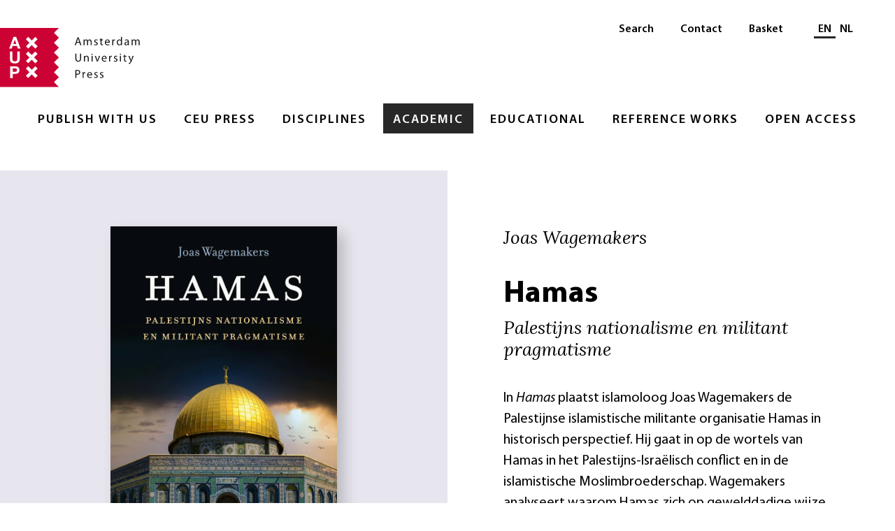

--- FILE ---
content_type: text/html;charset=utf-8
request_url: https://www.aup.nl/en/book/9789048564477/hamas
body_size: 5748
content:
<!DOCTYPE html>
    <html lang="en">
    <head>
    
    <meta charset="utf-8">
    <meta http-equiv="x-ua-compatible" content="ie=edge">
    <meta name="viewport" content="width=device-width, initial-scale=1">
    <link rel="stylesheet" href="/build/css/1763518979557/styles.css">
    <link rel="apple-touch-icon" sizes="180x180" href="/images/favicon/apple-touch-icon.png?v=00a7YOLbwA">
    <link rel="icon" type="image/png" sizes="32x32" href="/images/favicon/favicon-32x32.png?v=00a7YOLbwA">
    <link rel="icon" type="image/png" sizes="16x16" href="/images/favicon/favicon-16x16.png?v=00a7YOLbwA">
    <link rel="manifest" href="/images/favicon/site.webmanifest?v=00a7YOLbwA" crossorigin="use-credentials">
    <link rel="mask-icon" href="/images/favicon/safari-pinned-tab.svg?v=00a7YOLbwA" color="#5bbad5">
    <link rel="shortcut icon" href="/images/favicon/favicon.ico?v=00a7YOLbwA">
    <meta name="msapplication-TileColor" content="#fffff">
    <meta name="msapplication-config" content="/images/favicon/browserconfig.xml?v=00a7YOLbwA">
    <meta name="theme-color" content="#ffffff">
    <meta property="og:url" content=https://www.aup.nl/en/book/9789048564477/hamas>
    <title>Hamas | Amsterdam University Press</title>
		<meta name="description" content="In Hamas plaatst islamoloog Joas Wagemakers de Palestijnse islamistische militante organisatie Hamas in historisch perspectief. Hij gaat in op de wortels van Hamas in het Palestijns-Israëlisch conflict en in de islamistische Moslimbroederschap. Wagemakers analyseert waarom Hamas zich op gewelddadige wijze tegen het vredesproces met Israël verzet en hoe deze groepering zich ontwikkeld heeft van Palestijnse oppositiebeweging tot de heersende macht in de Gazastrook. Er wordt uitgebreid stilgestaan bij de ideologie van de organisatie, hoe zij haar zelfmoordaanslagen tegen Israëlische burgers legitimeert en hoe dit alles geduid kan worden. Als zodanig geeft dit boek op een gefundeerde manier antwoord op de vraag waarom Hamas geweld gebruikt tegen Israël en laat het zien dat Hamas bovenal een Palestijns nationalistische en militant pragmatische organisatie is."/>
		<meta property="og:title" content="Hamas"/>
		<meta property="og:description" content="In Hamas plaatst islamoloog Joas Wagemakers de Palestijnse islamistische militante organisatie Hamas in historisch perspectief. Hij gaat in op de wortels van Hamas in het Palestijns-Israëlisch conflict en in de islamistische Moslimbroederschap. Wagemakers analyseert waarom Hamas zich op gewelddadige wijze tegen het vredesproces met Israël verzet en hoe deze groepering zich ontwikkeld heeft van Palestijnse oppositiebeweging tot de heersende macht in de Gazastrook. Er wordt uitgebreid stilgestaan bij de ideologie van de organisatie, hoe zij haar zelfmoordaanslagen tegen Israëlische burgers legitimeert en hoe dit alles geduid kan worden. Als zodanig geeft dit boek op een gefundeerde manier antwoord op de vraag waarom Hamas geweld gebruikt tegen Israël en laat het zien dat Hamas bovenal een Palestijns nationalistische en militant pragmatische organisatie is."/>
		<meta property="og:image" content="https://images.ctfassets.net/4wrp2um278k7/hQhYxdAbrtScX2Ks7fhvj/475a922570e5e5471f383452372c495f/9789048564477_Hamas_HR_front_cover.jpg"/>
		<meta property="og:type" content="book"/>
		<meta property="book:isbn" content="9789048564477"/>
		<meta property="book:release_date" content="2024-10-09"/>
		<meta property="book:author" content="https://www.aup.nl/author/512633/j-wagemakers"/>
    </head>
    <!-- Google Tag Manager -->
      <script>(function(w,d,s,l,i){w[l]=w[l]||[];w[l].push({'gtm.start':
      new Date().getTime(),event:'gtm.js'});var f=d.getElementsByTagName(s)[0],
      j=d.createElement(s),dl=l!='dataLayer'?'&l='+l:'';j.async=true;j.src=
      'https://www.googletagmanager.com/gtm.js?id='+i+dl;f.parentNode.insertBefore(j,f);
      })(window,document,'script','dataLayer','GTM-K667SJ9');</script>
      <!-- End Google Tag Manager -->
    <body>
    <div><header id="menu" class="_2aFP0"><a href="#contentContainer" class="_3D_Qe">Skip to main content</a><a class="_1_b-D" title="Amsterdam University Press" href="/en/"><img class="_3Cdeh" src="/images/logo-aup.svg" alt="Amsterdam University Press" width="200"/></a><nav class="_3hbpa" aria-label="Main"><ul class="_2LK8t"><li class="_2kgy-"><a class="_t82HD" href="/en/publish">Publish with Us</a><ul class="_24E26"><li class="_3hniI"><a class="_6d68l" href="/en/publish">Overview</a></li><li class="_3hniI"><a class="_6d68l" href="/en/publish/rights-and-permissions">Rights &amp; Permissions</a></li><li class="_3hniI"><a class="_6d68l" href="/en/publish/ai-policy">AI Policy</a></li><li class="_3hniI"><a class="_6d68l" href="/en/publish/accessibility">Accessibility </a></li></ul></li><li class="_2kgy-"><a class="_t82HD" href="/en/imprint/ceu-press">CEU Press</a><ul class="_24E26"><li class="_3hniI"><a class="_6d68l" href="/en/imprint/ceu-press">Overview</a></li><li class="_3hniI"><a class="_6d68l" href="/en/imprint/ceu-press">About</a></li><li class="_3hniI"><a class="_6d68l" href="https://www.ceupressauthorhub.com/" target="_blank" rel="noopener" aria-label="Author Hub - Opens in new tab"><span class="_1nJ-t">Author Hub</span> <img class="_25TZy" src="/images/link-external-light.svg" alt="" width="17" height="17"/></a></li></ul></li><li class="_2kgy-"><a class="_t82HD" href="/en/discipline">Disciplines</a><ul class="_24E26"><li class="_3hniI"><a class="_6d68l" href="/en/discipline">Overview</a></li><li class="_3hniI"><a class="_6d68l" href="/en/discipline/history-art-history-and-archaeology">History, Art History, and Archaeology</a></li><li class="_3hniI"><a class="_6d68l" href="/en/discipline/language-and-literature">Language and Literature</a></li><li class="_3hniI"><a class="_6d68l" href="/en/discipline/professional">Professional</a></li><li class="_3hniI"><a class="_6d68l" href="/en/discipline/religion-and-philosophy">Religion and Philosophy</a></li><li class="_3hniI"><a class="_6d68l" href="/en/discipline/social-and-political-sciences">Social and Political Sciences</a></li></ul></li><li class="_1wCor _2kgy-"><a class="_t82HD" href="/en/academic">Academic</a><ul class="_24E26"><li class="_3hniI"><a class="_6d68l" href="/en/academic">Overview</a></li><li class="_3hniI"><a class="_6d68l" href="/en/search?type=Academic">Books</a></li><li class="_3hniI"><a class="_6d68l" href="/en/journal">Journals</a></li><li class="_3hniI"><a class="_6d68l" href="https://www.aup-online.com/proceedingsinfo" target="_blank" rel="noopener" aria-label="Proceedings - Opens in new tab"><span class="_1nJ-t">Proceedings</span> <img class="_25TZy" src="/images/link-external-light.svg" alt="" width="17" height="17"/></a></li><li class="_3hniI"><a class="_6d68l" href="/en/academic/resources-for-book-authors">Resources for Book Authors</a></li><li class="_3hniI"><a class="_6d68l" href="/en/academic/resources-for-journal-authors">Resources for Journal Authors</a></li><li class="_3hniI"><a class="_6d68l" href="/en/academic/resources-for-researchers">Resources for Researchers</a></li><li class="_3hniI"><a class="_6d68l" href="/en/academic/resources-for-reviewers">Review &amp; Inspection Copy Policy</a></li><li class="_3hniI"><a class="_6d68l" href="/en/catalogues">Resources for Reps &amp; Booksellers</a></li><li class="_3hniI"><a class="_6d68l" href="/en/search?q=&amp;page=1&amp;type=Academic&amp;language=NED">Dutch Academic</a></li></ul></li><li class="_2kgy-"><a class="_t82HD" href="/en/educational">Educational</a><ul class="_24E26"><li class="_3hniI"><a class="_6d68l" href="/en/educational">Overview</a></li><li class="_3hniI"><a class="_6d68l" href="/en/educational/resources-for-authors">Resources for Authors</a></li><li class="_3hniI"><a class="_6d68l" href="/en/educational/resources-for-instructors">Resources for Instructors</a></li><li class="_3hniI"><a class="_6d68l" href="/en/series/tekst-in-context">Tekst in Context</a></li></ul></li><li class="_2kgy-"><a class="_t82HD" href="/en/reference-works">Reference Works</a><ul class="_24E26"><li class="_3hniI"><a class="_6d68l" href="/en/reference-works">Overview</a></li><li class="_3hniI"><a class="_6d68l" href="https://www.aup.nl/en/promotion/woordenboek-grieks" target="_blank" rel="noopener" aria-label="Greek-Dutch Dictionary - Opens in new tab"><span class="_1nJ-t">Greek-Dutch Dictionary</span> <img class="_25TZy" src="/images/link-external-light.svg" alt="" width="17" height="17"/></a></li><li class="_3hniI"><a class="_6d68l" href="https://www.aup.nl/en/book/9789463720618/woordenboek-latijn-nederlands" target="_blank" rel="noopener" aria-label="Latin-Dutch Dictionary - Opens in new tab"><span class="_1nJ-t">Latin-Dutch Dictionary</span> <img class="_25TZy" src="/images/link-external-light.svg" alt="" width="17" height="17"/></a></li></ul></li><li class="_2kgy-"><a class="_t82HD" href="/en/open-access">Open Access</a><ul class="_24E26"><li class="_3hniI"><a class="_6d68l" href="/en/open-access">Overview</a></li><li class="_3hniI"><a class="_6d68l" href="/en/open-access/books">Books information</a></li><li class="_3hniI"><a class="_6d68l" href="/en/open-access/journals">Journals Information</a></li><li class="_3hniI"><a class="_6d68l" href="/en/open-access/funders-librarians">Librarians and Funders</a></li></ul></li></ul></nav><nav class="_2iTCR" aria-label="Secondary"><ul class="_1hitV"><li class="_MvQke"><a class="_2Uocn" href="/en/search">Search</a></li><li class="_MvQke"><a class="_2Uocn" href="/en/about/contact">Contact</a></li><li class="_MvQke"><a class="_2Uocn" href="/en/cart">Basket</a></li></ul><div class="_3wsFQ"><div class="_38NLl"><span id="language-selector-heading" class="visually-hidden">Select language</span><a class="_3pWo5 _3wPWn" aria-label="Current language: EN" href="/en/book/9789048564477/hamas" aria-current="true" lang="en">EN</a><a class="_3wPWn" aria-label="Switch to: NL" href="/nl/book/9789048564477/hamas" lang="nl">NL</a></div></div></nav><a href="#menu" class="_2S_Hg _W_KOa"><div class="_3dDKb">Menu</div></a><a href="#" class="_2DQRY _W_KOa"><div class="_1NEjE _3dDKb">Close</div></a></header><main id="contentContainer"><div><section class="_3nrxg" itemscope="" itemtype="http://schema.org/Book"><span><span id="clientsidecomponent-0"></span></span><div class="_2g9PH"><div class="_dDQme _11mWr"><picture><source type="image/webp" class="_1Ap1h" srcset="
                      //images.ctfassets.net/4wrp2um278k7/hQhYxdAbrtScX2Ks7fhvj/475a922570e5e5471f383452372c495f/9789048564477_Hamas_HR_front_cover.jpg?fm=webp&amp;w=300 300w,
                      //images.ctfassets.net/4wrp2um278k7/hQhYxdAbrtScX2Ks7fhvj/475a922570e5e5471f383452372c495f/9789048564477_Hamas_HR_front_cover.jpg?fm=webp&amp;w=500 500w,
                      //images.ctfassets.net/4wrp2um278k7/hQhYxdAbrtScX2Ks7fhvj/475a922570e5e5471f383452372c495f/9789048564477_Hamas_HR_front_cover.jpg?fm=webp&amp;w=700 700w,
                      //images.ctfassets.net/4wrp2um278k7/hQhYxdAbrtScX2Ks7fhvj/475a922570e5e5471f383452372c495f/9789048564477_Hamas_HR_front_cover.jpg?fm=webp&amp;w=900 900w,
                      //images.ctfassets.net/4wrp2um278k7/hQhYxdAbrtScX2Ks7fhvj/475a922570e5e5471f383452372c495f/9789048564477_Hamas_HR_front_cover.jpg?fm=webp&amp;w=1000 1000w,
                      //images.ctfassets.net/4wrp2um278k7/hQhYxdAbrtScX2Ks7fhvj/475a922570e5e5471f383452372c495f/9789048564477_Hamas_HR_front_cover.jpg?fm=webp&amp;w=1200 1200w,
                      //images.ctfassets.net/4wrp2um278k7/hQhYxdAbrtScX2Ks7fhvj/475a922570e5e5471f383452372c495f/9789048564477_Hamas_HR_front_cover.jpg?fm=webp&amp;w=1500 1500w,
                      //images.ctfassets.net/4wrp2um278k7/hQhYxdAbrtScX2Ks7fhvj/475a922570e5e5471f383452372c495f/9789048564477_Hamas_HR_front_cover.jpg?fm=webp&amp;w=1800 1800w,
                      //images.ctfassets.net/4wrp2um278k7/hQhYxdAbrtScX2Ks7fhvj/475a922570e5e5471f383452372c495f/9789048564477_Hamas_HR_front_cover.jpg?fm=webp&amp;w=2000 2000w
                    "/><img class="_1Ap1h" src="//images.ctfassets.net/4wrp2um278k7/hQhYxdAbrtScX2Ks7fhvj/475a922570e5e5471f383452372c495f/9789048564477_Hamas_HR_front_cover.jpg?w=300" srcset="
                      //images.ctfassets.net/4wrp2um278k7/hQhYxdAbrtScX2Ks7fhvj/475a922570e5e5471f383452372c495f/9789048564477_Hamas_HR_front_cover.jpg?fm=jpg&amp;w=300 300w,
                      //images.ctfassets.net/4wrp2um278k7/hQhYxdAbrtScX2Ks7fhvj/475a922570e5e5471f383452372c495f/9789048564477_Hamas_HR_front_cover.jpg?fm=jpg&amp;w=500 500w,
                      //images.ctfassets.net/4wrp2um278k7/hQhYxdAbrtScX2Ks7fhvj/475a922570e5e5471f383452372c495f/9789048564477_Hamas_HR_front_cover.jpg?fm=jpg&amp;w=700 700w,
                      //images.ctfassets.net/4wrp2um278k7/hQhYxdAbrtScX2Ks7fhvj/475a922570e5e5471f383452372c495f/9789048564477_Hamas_HR_front_cover.jpg?fm=jpg&amp;w=900 900w,
                      //images.ctfassets.net/4wrp2um278k7/hQhYxdAbrtScX2Ks7fhvj/475a922570e5e5471f383452372c495f/9789048564477_Hamas_HR_front_cover.jpg?fm=jpg&amp;w=1000 1000w,
                      //images.ctfassets.net/4wrp2um278k7/hQhYxdAbrtScX2Ks7fhvj/475a922570e5e5471f383452372c495f/9789048564477_Hamas_HR_front_cover.jpg?fm=jpg&amp;w=1200 1200w,
                      //images.ctfassets.net/4wrp2um278k7/hQhYxdAbrtScX2Ks7fhvj/475a922570e5e5471f383452372c495f/9789048564477_Hamas_HR_front_cover.jpg?fm=jpg&amp;w=1500 1500w,
                      //images.ctfassets.net/4wrp2um278k7/hQhYxdAbrtScX2Ks7fhvj/475a922570e5e5471f383452372c495f/9789048564477_Hamas_HR_front_cover.jpg?fm=jpg&amp;w=1800 1800w,
                      //images.ctfassets.net/4wrp2um278k7/hQhYxdAbrtScX2Ks7fhvj/475a922570e5e5471f383452372c495f/9789048564477_Hamas_HR_front_cover.jpg?fm=jpg&amp;w=2000 2000w
                    " alt="Hamas" width="500"/><meta itemprop="image" content="//images.ctfassets.net/4wrp2um278k7/hQhYxdAbrtScX2Ks7fhvj/475a922570e5e5471f383452372c495f/9789048564477_Hamas_HR_front_cover.jpg?w=1200"/></picture></div></div><div class="_8WoQa"><h3 class="_3C3JJ" aria-label="Author">Joas Wagemakers</h3><h1 class="_bc3qz" itemprop="name" aria-label="Hamas">Hamas</h1><h2 class="_hDX2B" itemprop="alternativeHeadline" aria-label="Palestijns nationalisme en militant pragmatisme">Palestijns nationalisme en militant pragmatisme</h2><div itemprop="description"><div class="_Ay1lx">In <i>Hamas</i> plaatst islamoloog Joas Wagemakers de Palestijnse islamistische militante organisatie Hamas in historisch perspectief. Hij gaat in op de wortels van Hamas in het Palestijns-Israëlisch conflict en in de islamistische Moslimbroederschap. Wagemakers analyseert waarom Hamas zich op gewelddadige wijze tegen het vredesproces met Israël verzet en hoe deze groepering zich ontwikkeld heeft van Palestijnse oppositiebeweging tot de heersende macht in de Gazastrook. Er wordt uitgebreid stilgestaan bij de ideologie van de organisatie, hoe zij haar zelfmoordaanslagen tegen Israëlische burgers legitimeert en hoe dit alles geduid kan worden. Als zodanig geeft dit boek op een gefundeerde manier antwoord op de vraag waarom Hamas geweld gebruikt tegen Israël en laat het zien dat Hamas bovenal een Palestijns nationalistische en militant pragmatische organisatie is.</div></div><div><div class="_E5opk"><div><button class="_2OIAy" id="clientsidecomponent-1"><div class="_18unn _3zCrJ">€ 24,99</div><div class="_bIKVL _3zCrJ">+ <span class="_3DdNg">Order this book</span></div></button></div></div></div><section class="_2JVV8" aria-label="Authors and Editors"><div class="_10vNS"><div class="_18WTl"><div class="_1k8zE _3JliJ">Author</div><div class="_1ZhfP"><article class="_2034T" itemscope="" itemtype="https://schema.org/Person"><div class="_3ouKc"></div><div class="_3sm7C"><h3 class="_2DeqX" itemprop="name"><a class="_3bfL8" href="/en/author/512633/j-wagemakers">Joas Wagemakers</a></h3><div class="_2x539" itemprop="description">Joas Wagemakers is associate professor of Islamic &amp; Arabic Studies at Utrecht University. He has published widely on contemporary Islam, including The Muslim Brotherhood in Jordan (Cambridge University Press, 2020) and The Muslim Brotherhood: Ideology, History, Descendants (Amsterdam University Press, 2022).

</div></div></article></div></div></div></section></div><section class="_3ncZl _1Ilai" aria-label="Book details"><div class="_1osyp"><dl class="_1dZMN"><dt class="_1pRc5">Title</dt><dd class="_3ZYCQ" itemprop="name">Hamas</dd><dt class="_1pRc5 _29U8o">Subtitle</dt><dd class="_3ZYCQ" itemprop="alternativeHeadline">Palestijns nationalisme en militant pragmatisme</dd><dt class="_1pRc5 _29U8o">Author</dt><dd class="_3ZYCQ" itemprop="author" itemscope="" itemtype="https://schema.org/Person"><a class="_3vQYQ" itemprop="url" href="/en/author/512633/j-wagemakers"><span itemprop="name">Joas Wagemakers</span></a></dd><dt class="_1pRc5 _29U8o" itemprop="offers" itemscope="" itemtype="https://schema.org/Offer">Price</dt><meta itemprop="priceCurrency" content="EUR"/><dd class="_3ZYCQ" itemprop="price">€ 24,99</dd><dt class="_1pRc5 _29U8o">ISBN</dt><dd class="_3ZYCQ" itemprop="isbn">9789048564477</dd><dt class="_1pRc5 _29U8o">Format</dt><dd class="_3ZYCQ" itemprop="bookFormat">Paperback </dd><dt class="_1pRc5 _29U8o">Number of pages</dt><dd class="_3ZYCQ" itemprop="numberOfPages">292</dd><dt class="_1pRc5 _29U8o">Language</dt><dd class="_3ZYCQ" itemprop="inLanguage">Dutch</dd><dt class="_1pRc5 _29U8o">Publication date</dt><dd class="_3ZYCQ" itemprop="datePublished">09 - 10 - 2024</dd><dt class="_1pRc5 _29U8o">Dimensions</dt><dd class="_3ZYCQ">13.5 x 21.2  cm</dd><dt class="_1pRc5 _29U8o">Categories</dt><dd class="_3ZYCQ"><a class="_3vQYQ" href="/en/search?category=War%2C%20Conflict%20and%20Genocide%20Studies"><span itemprop="genre">War, Conflict and Genocide Studies</span></a></dd><dd class="_3ZYCQ"><a class="_3vQYQ" href="/en/search?category=Islam"><span itemprop="genre">Islam</span></a></dd><dd class="_3ZYCQ"><a class="_3vQYQ" href="/en/search?category=Middle%20East"><span itemprop="genre">Middle East</span></a></dd><dt class="_1pRc5 _29U8o">Discipline</dt><dd class="_3ZYCQ"><a class="_3vQYQ" href="/en/discipline/social-and-political-sciences">Social and Political Sciences</a></dd><dt class="_1pRc5 _29U8o">Preview</dt><dd class="_3ZYCQ"><a class="_3vQYQ" href="//assets.ctfassets.net/4wrp2um278k7/6uufk6oYESHpDQ7zNZEqeJ/3bdea86e05a79fe333df31a2e3241826/Inkijk_Hamas_9789048564477.pdf" title="Inkijk Hamas 9789048564477.pdf" target="_blank">Download Preview</a></dd><dt class="_1pRc5 _29U8o">Also available as</dt><dd class="_3ZYCQ"><a href="/en/book/9789048569021"><div class="_26nqD"><span class="_3vQYQ">eBook ePub</span> - € 13,99</div></a></dd></dl></div></section></section><div class="_3yPY7 _1Ilai"><h2 class="_12i2t _3JliJ">Related titles</h2><div><div class="_1b5dP _3MJ_z"><article class="_d6Qzi _3htYx" itemscope="" itemtype="http://schema.org/Book"><meta itemprop="isbn" content="9789048571376"/><a class="_1xzhH" itemprop="url" href="/en/book/9789048571376/genocide"><div class="_3EAfa"><div class="_3Yfqd"><picture class="_oVl3H"><source type="image/webp" class="_3gIte" srcset="
                //images.ctfassets.net/4wrp2um278k7/HXs1aYxPhv2qhhL5Tz1dL/f0a2415c645e7bbf35fed754f6b47b13/WP3_Cover.jpg?fm=webp&amp;w=320 320w,
                //images.ctfassets.net/4wrp2um278k7/HXs1aYxPhv2qhhL5Tz1dL/f0a2415c645e7bbf35fed754f6b47b13/WP3_Cover.jpg?fm=webp&amp;w=654 654w,
                //images.ctfassets.net/4wrp2um278k7/HXs1aYxPhv2qhhL5Tz1dL/f0a2415c645e7bbf35fed754f6b47b13/WP3_Cover.jpg?fm=webp&amp;w=768 768w,
                //images.ctfassets.net/4wrp2um278k7/HXs1aYxPhv2qhhL5Tz1dL/f0a2415c645e7bbf35fed754f6b47b13/WP3_Cover.jpg?fm=webp&amp;w=1024 1024w,
                //images.ctfassets.net/4wrp2um278k7/HXs1aYxPhv2qhhL5Tz1dL/f0a2415c645e7bbf35fed754f6b47b13/WP3_Cover.jpg?fm=webp&amp;w=1080 1080w
              "/><img class="_3gIte" src="//images.ctfassets.net/4wrp2um278k7/HXs1aYxPhv2qhhL5Tz1dL/f0a2415c645e7bbf35fed754f6b47b13/WP3_Cover.jpg?fm=jpg&amp;w=320" srcset="
                //images.ctfassets.net/4wrp2um278k7/HXs1aYxPhv2qhhL5Tz1dL/f0a2415c645e7bbf35fed754f6b47b13/WP3_Cover.jpg?fm=jpg&amp;w=320 320w,
                //images.ctfassets.net/4wrp2um278k7/HXs1aYxPhv2qhhL5Tz1dL/f0a2415c645e7bbf35fed754f6b47b13/WP3_Cover.jpg?fm=jpg&amp;w=654 654w,
                //images.ctfassets.net/4wrp2um278k7/HXs1aYxPhv2qhhL5Tz1dL/f0a2415c645e7bbf35fed754f6b47b13/WP3_Cover.jpg?fm=jpg&amp;w=768 768w,
                //images.ctfassets.net/4wrp2um278k7/HXs1aYxPhv2qhhL5Tz1dL/f0a2415c645e7bbf35fed754f6b47b13/WP3_Cover.jpg?fm=jpg&amp;w=1024 1024w,
                //images.ctfassets.net/4wrp2um278k7/HXs1aYxPhv2qhhL5Tz1dL/f0a2415c645e7bbf35fed754f6b47b13/WP3_Cover.jpg?fm=jpg&amp;w=1080 1080w
              " alt="" width="300"/><meta itemprop="image" content="//images.ctfassets.net/4wrp2um278k7/HXs1aYxPhv2qhhL5Tz1dL/f0a2415c645e7bbf35fed754f6b47b13/WP3_Cover.jpg?fm=jpg&amp;w=1200"/></picture></div><div class="_1o668"><h3 class="_pmca1" itemprop="name">Genocide</h3><div class="_3E1of"></div></div></div></a></article><article class="_d6Qzi _3htYx" itemscope="" itemtype="http://schema.org/Book"><meta itemprop="isbn" content="9789048563838"/><a class="_1xzhH" itemprop="url" href="/en/book/9789048563838/jacob-israel-de-haan-in-het-palestijnse-labyrint-1919-1924"><div class="_3EAfa"><div class="_3Yfqd"><picture class="_oVl3H"><source type="image/webp" class="_3gIte" srcset="
                //images.ctfassets.net/4wrp2um278k7/n6WB4Z3TiNHDVzQ6soMaL/eea4750f8228e0eb3de6d66a14aea726/9789048563838_cover_front.jpg?fm=webp&amp;w=320 320w,
                //images.ctfassets.net/4wrp2um278k7/n6WB4Z3TiNHDVzQ6soMaL/eea4750f8228e0eb3de6d66a14aea726/9789048563838_cover_front.jpg?fm=webp&amp;w=654 654w,
                //images.ctfassets.net/4wrp2um278k7/n6WB4Z3TiNHDVzQ6soMaL/eea4750f8228e0eb3de6d66a14aea726/9789048563838_cover_front.jpg?fm=webp&amp;w=768 768w,
                //images.ctfassets.net/4wrp2um278k7/n6WB4Z3TiNHDVzQ6soMaL/eea4750f8228e0eb3de6d66a14aea726/9789048563838_cover_front.jpg?fm=webp&amp;w=1024 1024w,
                //images.ctfassets.net/4wrp2um278k7/n6WB4Z3TiNHDVzQ6soMaL/eea4750f8228e0eb3de6d66a14aea726/9789048563838_cover_front.jpg?fm=webp&amp;w=1080 1080w
              "/><img class="_3gIte" src="//images.ctfassets.net/4wrp2um278k7/n6WB4Z3TiNHDVzQ6soMaL/eea4750f8228e0eb3de6d66a14aea726/9789048563838_cover_front.jpg?fm=jpg&amp;w=320" srcset="
                //images.ctfassets.net/4wrp2um278k7/n6WB4Z3TiNHDVzQ6soMaL/eea4750f8228e0eb3de6d66a14aea726/9789048563838_cover_front.jpg?fm=jpg&amp;w=320 320w,
                //images.ctfassets.net/4wrp2um278k7/n6WB4Z3TiNHDVzQ6soMaL/eea4750f8228e0eb3de6d66a14aea726/9789048563838_cover_front.jpg?fm=jpg&amp;w=654 654w,
                //images.ctfassets.net/4wrp2um278k7/n6WB4Z3TiNHDVzQ6soMaL/eea4750f8228e0eb3de6d66a14aea726/9789048563838_cover_front.jpg?fm=jpg&amp;w=768 768w,
                //images.ctfassets.net/4wrp2um278k7/n6WB4Z3TiNHDVzQ6soMaL/eea4750f8228e0eb3de6d66a14aea726/9789048563838_cover_front.jpg?fm=jpg&amp;w=1024 1024w,
                //images.ctfassets.net/4wrp2um278k7/n6WB4Z3TiNHDVzQ6soMaL/eea4750f8228e0eb3de6d66a14aea726/9789048563838_cover_front.jpg?fm=jpg&amp;w=1080 1080w
              " alt="" width="300"/><meta itemprop="image" content="//images.ctfassets.net/4wrp2um278k7/n6WB4Z3TiNHDVzQ6soMaL/eea4750f8228e0eb3de6d66a14aea726/9789048563838_cover_front.jpg?fm=jpg&amp;w=1200"/></picture></div><div class="_1o668"><h3 class="_pmca1" itemprop="name">Jacob Israël de Haan in het Palestijnse labyrint, 1919-1924</h3><div class="_3E1of"><span class="_6vrHe">Ludy Giebels</span></div></div></div></a></article><article class="_d6Qzi _3htYx" itemscope="" itemtype="http://schema.org/Book"><meta itemprop="isbn" content="9789048559817"/><a class="_1xzhH" itemprop="url" href="/en/book/9789048559817/islamitische-begrippen-toegelicht"><div class="_3EAfa"><div class="_3Yfqd"><picture class="_oVl3H"><source type="image/webp" class="_3gIte" srcset="
                //images.ctfassets.net/4wrp2um278k7/3J95cggT08eCs8xyiW3Ds6/122a6ea150cc79c8ba4ec2ad74723aff/9789048559817_web.jpg?fm=webp&amp;w=320 320w,
                //images.ctfassets.net/4wrp2um278k7/3J95cggT08eCs8xyiW3Ds6/122a6ea150cc79c8ba4ec2ad74723aff/9789048559817_web.jpg?fm=webp&amp;w=654 654w,
                //images.ctfassets.net/4wrp2um278k7/3J95cggT08eCs8xyiW3Ds6/122a6ea150cc79c8ba4ec2ad74723aff/9789048559817_web.jpg?fm=webp&amp;w=768 768w,
                //images.ctfassets.net/4wrp2um278k7/3J95cggT08eCs8xyiW3Ds6/122a6ea150cc79c8ba4ec2ad74723aff/9789048559817_web.jpg?fm=webp&amp;w=1024 1024w,
                //images.ctfassets.net/4wrp2um278k7/3J95cggT08eCs8xyiW3Ds6/122a6ea150cc79c8ba4ec2ad74723aff/9789048559817_web.jpg?fm=webp&amp;w=1080 1080w
              "/><img class="_3gIte" src="//images.ctfassets.net/4wrp2um278k7/3J95cggT08eCs8xyiW3Ds6/122a6ea150cc79c8ba4ec2ad74723aff/9789048559817_web.jpg?fm=jpg&amp;w=320" srcset="
                //images.ctfassets.net/4wrp2um278k7/3J95cggT08eCs8xyiW3Ds6/122a6ea150cc79c8ba4ec2ad74723aff/9789048559817_web.jpg?fm=jpg&amp;w=320 320w,
                //images.ctfassets.net/4wrp2um278k7/3J95cggT08eCs8xyiW3Ds6/122a6ea150cc79c8ba4ec2ad74723aff/9789048559817_web.jpg?fm=jpg&amp;w=654 654w,
                //images.ctfassets.net/4wrp2um278k7/3J95cggT08eCs8xyiW3Ds6/122a6ea150cc79c8ba4ec2ad74723aff/9789048559817_web.jpg?fm=jpg&amp;w=768 768w,
                //images.ctfassets.net/4wrp2um278k7/3J95cggT08eCs8xyiW3Ds6/122a6ea150cc79c8ba4ec2ad74723aff/9789048559817_web.jpg?fm=jpg&amp;w=1024 1024w,
                //images.ctfassets.net/4wrp2um278k7/3J95cggT08eCs8xyiW3Ds6/122a6ea150cc79c8ba4ec2ad74723aff/9789048559817_web.jpg?fm=jpg&amp;w=1080 1080w
              " alt="" width="300"/><meta itemprop="image" content="//images.ctfassets.net/4wrp2um278k7/3J95cggT08eCs8xyiW3Ds6/122a6ea150cc79c8ba4ec2ad74723aff/9789048559817_web.jpg?fm=jpg&amp;w=1200"/></picture></div><div class="_1o668"><h3 class="_pmca1" itemprop="name">Islamitische begrippen toegelicht</h3><div class="_3E1of"><span class="_6vrHe">Adib Abdulmajid</span></div></div></div></a></article><article class="_d6Qzi _3htYx" itemscope="" itemtype="http://schema.org/Book"><meta itemprop="isbn" content="9789637326738"/><a class="_1xzhH" itemprop="url" href="/en/book/9789637326738/times-of-history"><div class="_3EAfa"><div class="_3Yfqd"><picture class="_oVl3H"><source type="image/webp" class="_3gIte" srcset="
                //images.ctfassets.net/4wrp2um278k7/8WAEbHf6PHCv9BLd5Df50/6af2ccd43bf959f8e5d62656ff6d0e71/9789637326738-times-of-history.jpg?fm=webp&amp;w=320 320w,
                //images.ctfassets.net/4wrp2um278k7/8WAEbHf6PHCv9BLd5Df50/6af2ccd43bf959f8e5d62656ff6d0e71/9789637326738-times-of-history.jpg?fm=webp&amp;w=654 654w,
                //images.ctfassets.net/4wrp2um278k7/8WAEbHf6PHCv9BLd5Df50/6af2ccd43bf959f8e5d62656ff6d0e71/9789637326738-times-of-history.jpg?fm=webp&amp;w=768 768w,
                //images.ctfassets.net/4wrp2um278k7/8WAEbHf6PHCv9BLd5Df50/6af2ccd43bf959f8e5d62656ff6d0e71/9789637326738-times-of-history.jpg?fm=webp&amp;w=1024 1024w,
                //images.ctfassets.net/4wrp2um278k7/8WAEbHf6PHCv9BLd5Df50/6af2ccd43bf959f8e5d62656ff6d0e71/9789637326738-times-of-history.jpg?fm=webp&amp;w=1080 1080w
              "/><img class="_3gIte" src="//images.ctfassets.net/4wrp2um278k7/8WAEbHf6PHCv9BLd5Df50/6af2ccd43bf959f8e5d62656ff6d0e71/9789637326738-times-of-history.jpg?fm=jpg&amp;w=320" srcset="
                //images.ctfassets.net/4wrp2um278k7/8WAEbHf6PHCv9BLd5Df50/6af2ccd43bf959f8e5d62656ff6d0e71/9789637326738-times-of-history.jpg?fm=jpg&amp;w=320 320w,
                //images.ctfassets.net/4wrp2um278k7/8WAEbHf6PHCv9BLd5Df50/6af2ccd43bf959f8e5d62656ff6d0e71/9789637326738-times-of-history.jpg?fm=jpg&amp;w=654 654w,
                //images.ctfassets.net/4wrp2um278k7/8WAEbHf6PHCv9BLd5Df50/6af2ccd43bf959f8e5d62656ff6d0e71/9789637326738-times-of-history.jpg?fm=jpg&amp;w=768 768w,
                //images.ctfassets.net/4wrp2um278k7/8WAEbHf6PHCv9BLd5Df50/6af2ccd43bf959f8e5d62656ff6d0e71/9789637326738-times-of-history.jpg?fm=jpg&amp;w=1024 1024w,
                //images.ctfassets.net/4wrp2um278k7/8WAEbHf6PHCv9BLd5Df50/6af2ccd43bf959f8e5d62656ff6d0e71/9789637326738-times-of-history.jpg?fm=jpg&amp;w=1080 1080w
              " alt="" width="300"/><meta itemprop="image" content="//images.ctfassets.net/4wrp2um278k7/8WAEbHf6PHCv9BLd5Df50/6af2ccd43bf959f8e5d62656ff6d0e71/9789637326738-times-of-history.jpg?fm=jpg&amp;w=1200"/></picture></div><div class="_1o668"><h3 class="_pmca1" itemprop="name">Times of History</h3><div class="_3E1of"><span class="_6vrHe">Aziz Al-Azmeh</span></div></div></div></a></article></div></div></div></div></main><footer id="footer" class="_3pkPc _1Ilai"><div class="_2nXLF"><div class="_2yDRg"><a href="/en/"><img class="_39D8r" src="/images/logo.svg" alt="Amsterdam University Press" width="200"/></a><div class="_4-Kn4"><a class="_tM2VC" href="/en/about/contact"><div class="_1ytnv">Address</div><span class="_5gohC">Amsterdam University Press<br/>Nieuwe Prinsengracht 89<br/>1018 VR Amsterdam<br/>The Netherlands</span></a><div class="_1EUq8"><a class="_2EBGK" href="https://www.facebook.com/aupacademic/" target="_blank" rel="noopener noreferrer" aria-label="Facebook - Opens in new tab"><img class="_Vw8bW" src="/images/social-icon-facebook.svg" alt="Facebook" width="30"/></a><a class="_2EBGK" href="https://twitter.com/amsterdamupress" target="_blank" rel="noopener noreferrer" aria-label="Twitter - Opens in new tab"><img class="_Vw8bW" src="/images/social-icon-twitter.svg" alt="Twitter" width="30"/></a><a class="_2EBGK" href="https://www.instagram.com/amsterdamuniversitypress/" target="_blank" rel="noopener noreferrer" aria-label="Instagram - Opens in new tab"><img class="_Vw8bW" src="/images/social-icon-instagram.svg" alt="Instagram" width="30"/></a><a class="_2EBGK" href="https://www.linkedin.com/company/amsterdam-university-press/" target="_blank" rel="noopener noreferrer" aria-label="LinkedIn - Opens in new tab"><img class="_Vw8bW" src="/images/social-icon-linkedin.svg" alt="LinkedIn" width="30"/></a></div></div></div><nav class="_2_cBG" aria-label="Footer"><div class="_16mTt"><div class="_yH-3e"><a class="_1LJ3P" href="/en/publish">Publish with Us</a></div><ul class="_2ortS"><li><a class="_1LJ3P" href="/en/publish/rights-and-permissions">Rights &amp; Permissions</a></li><li><a class="_1LJ3P" href="/en/publish/ai-policy">AI Policy</a></li><li><a class="_1LJ3P" href="/en/publish/accessibility">Accessibility </a></li></ul></div><div class="_16mTt"><div class="_yH-3e"><a class="_1LJ3P" href="/en/about">About</a></div><ul class="_2ortS"><li><a class="_1LJ3P" href="/en/about/staff">Staff</a></li><li><a class="_1LJ3P" href="/en/about/contact">Contact</a></li><li><a class="_1LJ3P" href="https://aup.us5.list-manage.com/subscribe?u=ae618e98510c18013898e0ee3&amp;id=50ef6b34aa" target="_blank" rel="noopener" aria-label="Newsletter - Opens in new tab"><span class="_1nJ-t">Newsletter</span> <img class="_25TZy" src="/images/link-external-light.svg" alt="" width="17" height="17"/></a></li><li><a class="_1LJ3P" href="/en/articles">News &amp; Articles</a></li><li><a class="_1LJ3P" href="/en/aup-germany-usa">AUP USA and Germany</a></li><li><a class="_1LJ3P" href="/en/about/privacy-policy">Privacy Policy</a></li></ul></div><div class="_16mTt"><div class="_yH-3e"><a class="_1LJ3P" href="/en/discipline">Disciplines</a></div><ul class="_2ortS"><li><a class="_1LJ3P" href="/en/academic">Academic</a></li><li><a class="_1LJ3P" href="/en/educational">Educational</a></li><li><a class="_1LJ3P" href="/en/reference-works">Reference Works</a></li><li><a class="_1LJ3P" href="/en/open-access">Open Access</a></li><li><a class="_1LJ3P" href="/en/catalogues">Catalogues</a></li><li><a class="_1LJ3P" href="/en/events">Events &amp; Conferences</a></li></ul></div><div class="_16mTt"><div class="_yH-3e"><a class="_1LJ3P" href="/en/order-information">Order Information</a></div><ul class="_2ortS"><li><a class="_1LJ3P" href="/en/order-information/conditions">Terms and Conditions</a></li><li><a class="_1LJ3P" href="/en#">eBooks</a></li><li><a class="_1LJ3P" href="/en/recommend-to-your-library">Recommend to Your Library</a></li><li><a class="_1LJ3P" href="/en/academic/resources-for-reviewers">Review &amp; Inspection Copy Policy</a></li></ul></div></nav></div><div class="_ZVnsz">© Amsterdam University Press 2025</div></footer></div>
    <script src="/build/js/1763518979557/bundle.js"></script>
    <script>
      app.setLocale("en");
      app.createClientSideComponents([{"id":"clientsidecomponent-0","componentName":"GaEvent","props":{"payload":{"event":"view_item","ecommerce":{"items":[{"item_name":"Hamas","item_id":9789048564477,"price":2499,"quantity":"1"}]}}}},{"id":"clientsidecomponent-1","componentName":"AddToCartButton","props":{"title":"Hamas","productId":9789048564477,"price":2499,"preOrder":false,"ebook":false}}]);
    </script>
    <!-- Google Tag Manager (noscript) -->
      <noscript><iframe src="https://www.googletagmanager.com/ns.html?id=GTM-K667SJ9"
      height="0" width="0" style="display:none;visibility:hidden"></iframe></noscript>
      <!-- End Google Tag Manager (noscript) -->
    </body>
  </html>


--- FILE ---
content_type: text/css;charset=utf-8
request_url: https://www.aup.nl/build/css/1763518979557/styles.css
body_size: 12732
content:
._1Ilai{position:relative;padding-left:.5rem;padding-right:.5rem}@media (min-width:1023px){._1Ilai{padding-left:2rem;padding-right:2rem}}@media (min-width:1800px){._1Ilai{padding-left:4rem;padding-right:4rem}}._3Ft_H{position:relative}._3JliJ{font-size:1rem}._3JliJ,._OIBvp{text-transform:uppercase;font-weight:600;letter-spacing:1px}._OIBvp{position:absolute;bottom:0;right:0;padding:.4rem .7rem .3rem;background-color:#e5ddd8;font-size:.85rem;-webkit-text-decoration-line:none;text-decoration-line:none}._OIBvp:active,._OIBvp:focus,._OIBvp:hover{-webkit-text-decoration-line:underline;text-decoration-line:underline}@media (min-width:600px){._cLNow{display:-ms-grid;display:grid;-ms-grid-columns:1fr 4rem 1fr;grid-template-columns:repeat(2,1fr);-ms-grid-rows:auto;grid-template-rows:auto;grid-gap:2rem 4rem}._cLNow>:first-child{-ms-grid-row:1;-ms-grid-column:1}._cLNow>:nth-child(2){-ms-grid-row:1;-ms-grid-column:3}}@media (min-width:1023px){._cLNow{display:-ms-grid;display:grid;-ms-grid-columns:1fr 4rem 1fr;grid-template-columns:repeat(2,1fr);-ms-grid-rows:auto;grid-template-rows:auto;grid-gap:2rem 4rem}._cLNow>:first-child{-ms-grid-row:1;-ms-grid-column:1}._cLNow>:nth-child(2){-ms-grid-row:1;-ms-grid-column:3}}@media (min-width:1200px){._cLNow{display:-ms-grid;display:grid;-ms-grid-columns:1fr 4rem 1fr 4rem 1fr 4rem 1fr;grid-template-columns:repeat(4,1fr);-ms-grid-rows:auto;grid-template-rows:auto;grid-gap:2rem 4rem}._cLNow>:first-child{-ms-grid-row:1;-ms-grid-column:1}._cLNow>:nth-child(2){-ms-grid-row:1;-ms-grid-column:3}._cLNow>:nth-child(3){-ms-grid-row:1;-ms-grid-column:5}._cLNow>:nth-child(4){-ms-grid-row:1;-ms-grid-column:7}}@media (min-width:1800px){._cLNow{display:-ms-grid;display:grid;-ms-grid-columns:1fr 8rem 1fr 8rem 1fr 8rem 1fr;grid-template-columns:repeat(4,1fr);-ms-grid-rows:auto;grid-template-rows:auto;grid-gap:4rem 8rem}._cLNow>:first-child{-ms-grid-row:1;-ms-grid-column:1}._cLNow>:nth-child(2){-ms-grid-row:1;-ms-grid-column:3}._cLNow>:nth-child(3){-ms-grid-row:1;-ms-grid-column:5}._cLNow>:nth-child(4){-ms-grid-row:1;-ms-grid-column:7}}@media (min-width:1023px){._2zBDz{display:-ms-grid;display:grid;-ms-grid-columns:1fr 4rem 1fr;grid-template-columns:repeat(2,1fr);-ms-grid-rows:auto;grid-template-rows:auto;grid-gap:2rem 4rem}._2zBDz>:first-child{-ms-grid-row:1;-ms-grid-column:1}._2zBDz>:nth-child(2){-ms-grid-row:1;-ms-grid-column:3}}@media (min-width:1200px){._2zBDz{display:-ms-grid;display:grid;-ms-grid-columns:1fr 8rem 1fr;grid-template-columns:repeat(2,1fr);-ms-grid-rows:auto;grid-template-rows:auto;grid-gap:4rem 8rem}._2zBDz>:first-child{-ms-grid-row:1;-ms-grid-column:1}._2zBDz>:nth-child(2){-ms-grid-row:1;-ms-grid-column:3}}._DcH3x{-ms-flex-wrap:wrap;flex-wrap:wrap;-webkit-box-orient:horizontal;-webkit-box-direction:normal;-ms-flex-direction:row;flex-direction:row;-webkit-box-flex:1;-ms-flex:1 1;flex:1 1}@media (min-width:1023px){._DcH3x{display:-ms-grid;display:grid;-ms-grid-columns:1fr 4rem 1fr;grid-template-columns:repeat(2,1fr);-ms-grid-rows:auto;grid-template-rows:auto;grid-gap:2rem 4rem}._DcH3x>:first-child{-ms-grid-row:1;-ms-grid-column:1}._DcH3x>:nth-child(2){-ms-grid-row:1;-ms-grid-column:3}}@media (min-width:1200px){._DcH3x{display:-ms-grid;display:grid;-ms-grid-columns:1fr 4rem 1fr 4rem 1fr 4rem 1fr;grid-template-columns:repeat(4,1fr);-ms-grid-rows:auto;grid-template-rows:auto;grid-gap:4rem}._DcH3x>:first-child{-ms-grid-row:1;-ms-grid-column:1}._DcH3x>:nth-child(2){-ms-grid-row:1;-ms-grid-column:3}._DcH3x>:nth-child(3){-ms-grid-row:1;-ms-grid-column:5}._DcH3x>:nth-child(4){-ms-grid-row:1;-ms-grid-column:7}}@media (min-width:1800px){._DcH3x{display:-ms-grid;display:grid;-ms-grid-columns:1fr 8rem 1fr 8rem 1fr 8rem 1fr 8rem 1fr;grid-template-columns:repeat(5,1fr);-ms-grid-rows:auto;grid-template-rows:auto;grid-gap:4rem 8rem}._DcH3x>:first-child{-ms-grid-row:1;-ms-grid-column:1}._DcH3x>:nth-child(2){-ms-grid-row:1;-ms-grid-column:3}._DcH3x>:nth-child(3){-ms-grid-row:1;-ms-grid-column:5}._DcH3x>:nth-child(4){-ms-grid-row:1;-ms-grid-column:7}._DcH3x>:nth-child(5){-ms-grid-row:1;-ms-grid-column:9}}._3MJ_z{display:-webkit-box;display:-ms-flexbox;display:flex;-ms-flex-wrap:wrap;flex-wrap:wrap;-webkit-box-orient:horizontal;-webkit-box-direction:normal;-ms-flex-direction:row;flex-direction:row;-webkit-box-flex:1;-ms-flex:1 1;flex:1 1;padding:1rem 0}@media (min-width:1023px){._3MJ_z{padding:5vh 0;max-width:2100px;margin-left:auto;margin-right:auto}}._3nieI{margin-top:2rem;padding-top:2rem;padding-bottom:2rem;background-color:#e8eff4}._3htYx{display:-webkit-box;display:-ms-flexbox;display:flex;-ms-flex-wrap:wrap;flex-wrap:wrap;-webkit-box-orient:horizontal;-webkit-box-direction:normal;-ms-flex-direction:row;flex-direction:row;padding-left:5vw;padding-right:5vw;padding-bottom:10vw;-webkit-box-align:end;-ms-flex-align:end;align-items:flex-end;width:50%}@media (min-width:1023px){._3htYx{padding-bottom:0;-webkit-box-flex:1;-ms-flex:1 1;flex:1 1}}@media (min-width:1023px){._3htYx:first-of-type{padding-left:0}}@media (min-width:1023px){._3htYx:last-of-type{padding-right:0}}._3IEoY{margin-top:2rem;padding-top:2rem;padding-bottom:2rem;margin-bottom:4rem;background-color:#f5eeed}._A0iiD{cursor:pointer;font-size:inherit;border:0;padding:.5rem 1rem;text-decoration:none;text-decoration-thickness:from-font;display:inline-block;background-color:#282829;color:#fff;font-size:.85rem;text-transform:uppercase;font-weight:400;letter-spacing:1px}._A0iiD:active,._A0iiD:focus,._A0iiD:hover{background-color:#cb0233;color:#fff;-webkit-text-decoration-line:underline;text-decoration-line:underline}._A0iiD:disabled{background-color:#ddd;cursor:not-allowed}._2kzvd{cursor:pointer;font-size:inherit;border:0;padding:.5rem 1rem;text-decoration:none;text-decoration-thickness:from-font;display:inline-block;background-color:#e1eaea;font-size:.85rem;text-transform:uppercase;letter-spacing:1px}._2kzvd:active,._2kzvd:focus,._2kzvd:hover{-webkit-text-decoration-line:underline;text-decoration-line:underline}._2UdfE{color:#45464a;font-size:.8rem}._aWyhE{border:1px solid #e1eaea;padding:.5rem;font-size:inherit;width:100%;max-width:500px}._1wkwi{display:block}._CK_SU{max-width:900px}._3p2pn{font-size:1.3rem;line-height:1.3;padding-bottom:0}._37AQp{word-wrap:break-word;word-break:break-word;-webkit-hyphens:auto;-ms-hyphens:auto;hyphens:auto}._37AQp p,._37AQp ul{margin-top:0}._37AQp img{max-width:100%}._37AQp ul{list-style-type:circle}._37AQp h2~h3{margin-top:1.5rem}._37AQp h2{margin-top:2.5rem;margin-bottom:1rem}._37AQp h3{font-size:1rem;margin-bottom:.5rem}._37AQp h4{font-size:.95rem}._37AQp table{margin-bottom:1rem}._37AQp a{-webkit-text-decoration-line:underline;text-decoration-line:underline}
._3pkPc{margin-top:4rem;margin-bottom:2rem;min-height:300px}._2nXLF{display:-webkit-box;display:-ms-flexbox;display:flex;-webkit-box-orient:vertical;-webkit-box-direction:normal;-ms-flex-direction:column;flex-direction:column}@media (min-width:1023px){._2nXLF{-webkit-box-orient:horizontal;-webkit-box-direction:normal;-ms-flex-direction:row;flex-direction:row}}._2yDRg{margin-bottom:1rem;display:-webkit-box;display:-ms-flexbox;display:flex;-webkit-box-orient:vertical;-webkit-box-direction:normal;-ms-flex-direction:column;flex-direction:column}@media (min-width:1023px){._2yDRg{width:25%}}._39D8r{width:135px}._4-Kn4{-webkit-box-flex:1;-ms-flex-positive:1;flex-grow:1;margin-top:2rem;font-size:.75rem;margin-bottom:1rem}@media (min-width:1023px){._4-Kn4{font-size:.85rem}}._tM2VC{line-height:1.7;text-decoration:none;color:inherit;display:block}._tM2VC:hover{text-decoration:underline}._tM2VC:focus{outline:2px solid #06c;outline-offset:2px}._5gohC{display:block}._1ytnv{font-weight:700}._1b6eH,._1EUq8{margin-top:1rem}._Vw8bW{margin-right:.5rem;width:25px}._2_cBG{width:100%;display:-webkit-box;display:-ms-flexbox;display:flex;-webkit-box-orient:horizontal;-webkit-box-direction:normal;-ms-flex-direction:row;flex-direction:row;-ms-flex-wrap:wrap;flex-wrap:wrap}@media (min-width:1023px){._2_cBG{width:70%}}._yH-3e{font-weight:700;margin-bottom:.5rem}@media (min-width:1023px){._yH-3e{margin-bottom:1rem}}._16mTt{font-size:.75rem;margin-bottom:1rem;width:50%}@media (min-width:1023px){._16mTt{font-size:.85rem;width:25%}}._ENlXN{display:none}@media (min-width:1023px){._ENlXN{display:block;font-size:.85rem;width:25%}}._2ortS{margin:0;padding:0;list-style:none;font-size:inherit}@media (min-width:1023px){._2ortS{padding-right:1rem}}._1LJ3P{display:inline-block;padding:.15rem;-webkit-text-decoration-line:none;text-decoration-line:none}._1LJ3P:hover,._3c_eM:hover{-webkit-text-decoration-line:underline;text-decoration-line:underline}._ZVnsz{margin-top:1rem;width:100%;font-size:.7rem}
._1nJ-t{display:relative}._25TZy{margin-left:2px;margin-bottom:-2px}
._38NLl{margin-left:.5rem}@media (min-width:1023px){._38NLl{margin-left:0}}._3wPWn{padding:.5rem .3rem .1rem;line-height:1;-webkit-text-decoration-line:none;text-decoration-line:none;line-height:.5}._3wPWn:active,._3wPWn:focus,._3wPWn:hover{-webkit-text-decoration-line:underline;text-decoration-line:underline}._3pWo5{border-bottom:3px solid #282829}._3pWo5,._3pWo5:active,._3pWo5:focus,._3pWo5:hover{-webkit-text-decoration-line:none;text-decoration-line:none}
._2aFP0{display:-webkit-box;display:-ms-flexbox;display:flex;-webkit-box-pack:justify;-ms-flex-pack:justify;justify-content:space-between;-ms-flex-wrap:wrap;flex-wrap:wrap;padding-top:1rem;padding-bottom:1rem;z-index:3;font-weight:600;position:relative}@media (min-width:1023px){._2aFP0{-webkit-box-align:end;-ms-flex-align:end;align-items:flex-end;padding-bottom:2rem;padding-right:2rem}}@media (min-width:1800px){._2aFP0{padding-right:4rem}}._3D_Qe{position:absolute;left:-9999px;top:auto;width:1px;height:1px;overflow:hidden;z-index:9999;background:#fff;color:#000;padding:.5rem 1rem;text-decoration:none;font-weight:600}._3D_Qe:focus{position:absolute;left:0;top:0;width:auto;height:auto;overflow:visible}._1_b-D{display:block;padding-top:1rem;padding-bottom:13px;width:200px}._3Cdeh,._3hbpa{width:100%}._3hbpa{display:none;-webkit-box-orient:horizontal;-webkit-box-direction:normal;-ms-flex-direction:row;flex-direction:row;-ms-flex-wrap:wrap;flex-wrap:wrap;-ms-flex-preferred-size:auto;flex-basis:auto;-webkit-box-flex:1;-ms-flex-positive:1;flex-grow:1;padding:0;margin:0;margin-bottom:13px;text-transform:uppercase;letter-spacing:.1rem;text-align:center}@media (min-width:1023px){._3hbpa{display:-webkit-box;display:-ms-flexbox;display:flex;width:auto;-webkit-box-orient:horizontal;-webkit-box-direction:normal;-ms-flex-direction:row;flex-direction:row;text-align:right;-webkit-box-pack:end;-ms-flex-pack:end;justify-content:flex-end}}#menu:target ._3hbpa,._2LK8t{display:-webkit-box;display:-ms-flexbox;display:flex}._2LK8t{-ms-flex-preferred-size:auto;flex-basis:auto;-webkit-box-flex:1;-ms-flex-positive:1;flex-grow:1;-webkit-box-orient:vertical;-webkit-box-direction:normal;-ms-flex-direction:column;flex-direction:column;-ms-flex-wrap:wrap;flex-wrap:wrap;padding:0;margin:0;list-style-type:none;text-transform:uppercase;letter-spacing:.1rem;text-align:left}@media (min-width:1023px){._2LK8t{-webkit-box-orient:horizontal;-webkit-box-direction:normal;-ms-flex-direction:row;flex-direction:row;-ms-flex-wrap:wrap;flex-wrap:wrap;-webkit-box-pack:end;-ms-flex-pack:end;justify-content:flex-end;text-align:right;font-size:.74rem}}@media (min-width:1200px){._2LK8t{font-size:.9rem}}._2kgy-{list-style:none;margin-bottom:.5rem;position:relative;padding-left:0}@media (min-width:1023px){._2kgy-{margin-right:.5rem;margin-bottom:0;-webkit-box-orient:horizontal;-webkit-box-direction:normal;-ms-flex-direction:row;flex-direction:row;text-align:right}}@media (min-width:1023px){._2kgy-:active,._2kgy-:focus,._2kgy-:hover{background:#282829;color:#fff}}@media (min-width:1023px){._1wCor{background:#282829;color:#fff}}._t82HD{display:block;padding:.5rem .7rem .3rem;-webkit-text-decoration-line:none;text-decoration-line:none}._1wCor ._t82HD,._t82HD:active,._t82HD:focus,._t82HD:hover{-webkit-text-decoration-line:underline;text-decoration-line:underline}@media (min-width:1023px){._1wCor ._t82HD{-webkit-text-decoration-line:none;text-decoration-line:none}}._3JzTJ:active,._3JzTJ:focus,._3JzTJ:hover{-webkit-text-decoration-line:underline;text-decoration-line:underline}._2kgy-:last-of-type{margin-right:0}._24E26{list-style:none;display:-webkit-box;display:-ms-flexbox;display:flex;-webkit-box-orient:vertical;-webkit-box-direction:normal;-ms-flex-direction:column;flex-direction:column;-webkit-box-align:start;-ms-flex-align:start;align-items:flex-start;font-weight:300;text-transform:none;letter-spacing:0;text-align:left}@media (min-width:1023px){._24E26{background:#282829;color:#fff;-webkit-box-shadow:5px 5px 10px 0 rgb(0 0 0/20%);box-shadow:5px 5px 10px 0 rgb(0 0 0/20%);padding-left:0;min-width:350px;z-index:2}}._2kgy- ._24E26{display:block}@media (min-width:1023px){._2kgy- ._24E26{display:none;position:absolute}}._1wCor ._24E26{display:block}@media (min-width:1023px){._1wCor ._24E26{display:none}}._2kgy-:active ._24E26,._2kgy-:focus ._24E26,._2kgy-:hover ._24E26{display:block}@media (min-width:1023px){._2kgy-:active ._24E26,._2kgy-:focus ._24E26,._2kgy-:hover ._24E26{display:-webkit-box;display:-ms-flexbox;display:flex}}._3hniI{padding-left:0;-webkit-text-decoration-line:none;text-decoration-line:none;width:100%}@media (min-width:1023px){._3hniI{list-style:none}}._3hniI:active,._3hniI:focus,._3hniI:hover,._jX_rh ._6d68l{-webkit-text-decoration-line:underline;text-decoration-line:underline}._6d68l{padding:.5rem .7rem;-webkit-text-decoration-line:none;text-decoration-line:none;display:block}._3hniI:first-of-type ._6d68l{padding-top:.9em}._3hniI:last-of-type ._6d68l{padding-bottom:.9rem}._2iTCR{display:-webkit-box;display:-ms-flexbox;display:flex;position:absolute;top:1rem;right:3rem;padding:0;margin:0;-ms-flex-item-align:end;align-self:flex-end;-webkit-box-orient:vertical;-webkit-box-direction:normal;-ms-flex-direction:column;flex-direction:column;font-size:.8rem}@media (min-width:1023px){._2iTCR{right:.7rem;display:-webkit-box;display:-ms-flexbox;display:flex;-webkit-box-orient:horizontal;-webkit-box-direction:normal;-ms-flex-direction:row;flex-direction:row;text-align:right;padding-right:2rem}}@media (min-width:1800px){._2iTCR{padding-right:4rem}}._1hitV{display:-webkit-box;display:-ms-flexbox;display:flex;-ms-flex-item-align:end;align-self:flex-end;-webkit-box-orient:vertical;-webkit-box-direction:normal;-ms-flex-direction:column;flex-direction:column;margin-top:0;margin-bottom:0;padding-left:0}@media (min-width:1023px){._1hitV{-webkit-box-orient:horizontal;-webkit-box-direction:normal;-ms-flex-direction:row;flex-direction:row;text-align:right}}._MvQke{list-style:none;margin-bottom:.5rem;position:relative;padding-left:0}@media (min-width:1023px){._MvQke{margin-right:.5rem;margin-bottom:0;-webkit-box-orient:horizontal;-webkit-box-direction:normal;-ms-flex-direction:row;flex-direction:row;text-align:right}}._2Uocn{display:inline-block;padding:.5rem .7rem .3rem;-webkit-text-decoration-line:none;text-decoration-line:none}._2Uocn:active,._2Uocn:focus,._2Uocn:hover,._HfZ7u ._2Uocn{-webkit-text-decoration-line:underline;text-decoration-line:underline}@media (min-width:1023px){._3wsFQ{margin-left:1rem;margin-bottom:6px;-ms-flex-item-align:end;align-self:flex-end}}._3dDKb{width:3rem;height:3rem;text-align:center;font-size:.75rem;text-transform:uppercase;text-decoration:none;text-indent:1px;line-height:0;line-height:3.3rem;border-radius:50%;background-color:#cb0233;color:#fff;-webkit-text-decoration-color:#fff;text-decoration-color:#fff}._3dDKb:active,._3dDKb:focus,._3dDKb:hover{-webkit-text-decoration-line:underline;text-decoration-line:underline}#menu:target~#contentContainer,#menu:target~#footer{display:none}@media (min-width:1023px){#menu:target~#contentContainer,#menu:target~#footer{display:block}}._W_KOa{position:fixed;top:0;right:0;padding:.5rem;padding-left:.7rem;z-index:5;margin-top:0;-webkit-box-shadow:none;box-shadow:none;-webkit-appearance:none;-moz-appearance:none;appearance:none;border:none;color:#fff}@media (min-width:1023px){._W_KOa{display:none}}._W_KOa:active,._W_KOa:focus,._W_KOa:hover{color:#fff;-webkit-text-decoration-line:underline;text-decoration-line:underline}._2S_Hg{z-index:5;display:block}@media (min-width:1023px){._2S_Hg{display:none}}._2DQRY{z-index:5}#menu:target ._2S_Hg,._2DQRY{display:none}#menu:target ._2DQRY{display:block}
@font-face{font-family:Lora;font-style:normal;font-weight:400;src:url("/fonts/lora-v12-latin-italic.woff2") format("woff2"),url("/fonts/lora-v12-latin-italic.woff") format("woff")}@font-face{font-family:Lora;font-style:normal;font-weight:700;src:url("/fonts/lora-v12-latin-700italic.woff2") format("woff2"),url("/fonts/lora-v12-latin-700italic.woff") format("woff")}@font-face{font-family:Myriad;font-weight:400;font-style:normal;src:local("Myriad Pro Regular"),local("Myriad-Pro-Regular"),url("/fonts/MyriadProRegular.woff2") format("woff2"),url("/fonts/MyriadProRegular.woff") format("woff")}@font-face{font-family:Myriad;font-weight:400;font-style:italic;src:local("Myriad Pro Italic"),local("Myriad-Pro-Italic"),url("/fonts/MyriadProItalic.woff2") format("woff2"),url("/fonts/MyriadProItalic.woff") format("woff")}@font-face{font-family:Myriad;font-weight:600;font-style:normal;src:local("Myriad Pro SemiBold"),local("Myriad-Pro-SemiBold"),url("/fonts/MyriadProSemiBold.woff2") format("woff2"),url("/fonts/MyriadProSemiBold.woff") format("woff")}@font-face{font-family:Myriad;font-weight:700;font-style:normal;src:local("Myriad Pro Bold"),local("Myriad-Pro-Bold"),url("/fonts/MyriadProBold.woff2") format("woff2"),url("/fonts/MyriadProBold.woff") format("woff")}html{font-size:20px;-webkit-box-sizing:border-box;box-sizing:border-box}*,:after,:before{-webkit-box-sizing:inherit;box-sizing:inherit;-webkit-tap-highlight-color:rgba(0,0,0,0)}body{margin:0;font-family:Myriad,sans-serif;font-weight:300;line-height:1.5;background-color:#fff;text-rendering:auto;-webkit-font-smoothing:antialiased;-moz-osx-font-smoothing:grayscale}a{text-decoration-thickness:from-font}a,a:hover{color:inherit}h1,h2,h3,h4,h5,h6{padding:0;margin:0;font-family:Myriad,sans-serif;font-weight:700;line-height:1.2}input,textarea{display:block;padding:0;margin:0;border:0}blockquote{margin:0;font-style:italic}.visually-hidden{position:absolute!important;width:1px!important;height:1px!important;padding:0!important;margin:-1px!important;overflow:hidden!important;clip:rect(0,0,0,0)!important;white-space:nowrap!important;border:0!important}.focus-visible{outline:2px solid #4d90fe!important;outline-offset:2px!important}
._Emwsp{display:-webkit-box;display:-ms-flexbox;display:flex;-webkit-box-orient:vertical;-webkit-box-direction:normal;-ms-flex-direction:column;flex-direction:column;-webkit-box-flex:1;-ms-flex:1 1;flex:1 1;padding-top:3rem}._Emwsp:nth-of-type(n+5){border-top:1px solid}._3KKuS{font-size:1.3rem;margin-bottom:.5rem;line-height:1.3;min-height:3rem}._1R5VD{font-size:.85rem}._1R5VD:first-letter{text-transform:capitalize}._2heUo{font-size:.85rem}._2ukID{margin-top:1rem}._2xwDB{-webkit-text-decoration-line:none;text-decoration-line:none}
._12yti{position:relative;padding-bottom:4rem}@media (min-width:1023px){._12yti{display:-ms-grid;display:grid;-ms-grid-columns:1fr 4rem 1fr;grid-template-columns:repeat(2,1fr);-ms-grid-rows:auto;grid-template-rows:auto;grid-gap:2rem 4rem}._12yti>:first-child{-ms-grid-row:1;-ms-grid-column:1}._12yti>:nth-child(2){-ms-grid-row:1;-ms-grid-column:3}}@media (min-width:1200px){._12yti{display:-ms-grid;display:grid;-ms-grid-columns:1fr 4rem 1fr 4rem 1fr 4rem 1fr;grid-template-columns:repeat(4,1fr);-ms-grid-rows:auto;grid-template-rows:auto;grid-gap:2rem 4rem}._12yti>:first-child{-ms-grid-row:1;-ms-grid-column:1}._12yti>:nth-child(2){-ms-grid-row:1;-ms-grid-column:3}._12yti>:nth-child(3){-ms-grid-row:1;-ms-grid-column:5}._12yti>:nth-child(4){-ms-grid-row:1;-ms-grid-column:7}}@media (min-width:1800px){._12yti{display:-ms-grid;display:grid;-ms-grid-columns:1fr 8rem 1fr 8rem 1fr 8rem 1fr;grid-template-columns:repeat(4,1fr);-ms-grid-rows:auto;grid-template-rows:auto;grid-gap:3rem 8rem}._12yti>:first-child{-ms-grid-row:1;-ms-grid-column:1}._12yti>:nth-child(2){-ms-grid-row:1;-ms-grid-column:3}._12yti>:nth-child(3){-ms-grid-row:1;-ms-grid-column:5}._12yti>:nth-child(4){-ms-grid-row:1;-ms-grid-column:7}}._3Em39{position:absolute;bottom:0;right:0;padding:.4rem .7rem .3rem;background-color:#e5ddd8;font-size:.85rem;text-transform:uppercase;font-weight:600;letter-spacing:1px}._3Em39:active,._3Em39:focus,._3Em39:hover{-webkit-text-decoration-line:underline;text-decoration-line:underline}
._65sYn{padding:2rem 0;display:-webkit-box;display:-ms-flexbox;display:flex;-ms-flex-pack:distribute;justify-content:space-around}._3s5sp{margin:0 auto}._2C1er{margin:0 .5rem;display:inline-block;padding:.4rem .7rem;cursor:pointer;-webkit-user-select:none;-moz-user-select:none;-ms-user-select:none;user-select:none;-webkit-text-decoration-line:none;text-decoration-line:none;text-transform:uppercase}._2-E57{display:inline-block;margin:0 .5rem}._2iuiT{color:#999;pointer-events:none;cursor:default}._ICQ2e{-webkit-text-decoration-line:underline;text-decoration-line:underline}
._2Y_9T{height:auto;width:100%;max-width:45vh}._3KMXk{position:relative;width:100%}._3KMXk:before{display:block;content:"";width:100%;padding-top:150%}._OQ5Zi{position:absolute;top:0;left:0;width:100%;height:100%;background-color:#efefef;-webkit-box-shadow:10px 10px 20px 0 rgba(0,0,0,.2);box-shadow:10px 10px 20px 0 rgba(0,0,0,.2);padding:30% 15% 15%}._1ipIf{font-size:.85rem;line-height:1.2;margin-bottom:.3rem}@media (min-width:1800px){._1ipIf{font-size:1rem}}._2UXL5{font-size:.85rem;font-style:italic;line-height:1.2}
._1xzhH,._eflm2{height:100%}._1xzhH{display:block;-webkit-text-decoration-line:none;text-decoration-line:none}._3WbIl{-ms-grid-rows:auto;grid-template-rows:auto;grid-template-areas:"a"}._3EAfa,._3WbIl{height:100%;display:-ms-grid;display:grid}._3EAfa{-ms-grid-rows:auto minmax(8rem,-webkit-max-content);-ms-grid-rows:auto minmax(8rem,max-content);grid-template-rows:auto minmax(8rem,-webkit-max-content);grid-template-rows:auto minmax(8rem,max-content);grid-template-areas:"a" "b"}._3Yfqd{-ms-grid-row:1;-ms-grid-column:1;position:relative;display:-ms-grid;display:grid;grid-area:a;-ms-grid-row-align:end;align-self:end;-webkit-transition:-webkit-transform .15s ease-in-out 0s;transition:-webkit-transform .15s ease-in-out 0s;transition:transform .15s ease-in-out 0s;transition:transform .15s ease-in-out 0s,-webkit-transform .15s ease-in-out 0s}._3EAfa>._3Yfqd{-ms-grid-row:1;-ms-grid-column:1}._1xzhH:hover ._3Yfqd{-webkit-transform:scale(1.025);transform:scale(1.025)}._3ueMJ{position:absolute;bottom:0;left:0;right:0;width:100%;padding:.3rem;font-size:.7rem;background-color:hsla(0,0%,100%,.8);-webkit-box-sizing:border-box;box-sizing:border-box;display:-webkit-box;display:-ms-flexbox;display:flex;-webkit-box-pack:justify;-ms-flex-pack:justify;justify-content:space-between;-webkit-box-align:center;-ms-flex-align:center;align-items:center}@media (max-width:768px){._3ueMJ{font-size:.6rem;padding:.2rem}}@media (max-width:480px){._3ueMJ{font-size:.55rem;padding:.15rem}}._29Vr6{-ms-flex-negative:0;flex-shrink:0;margin-left:.5rem}@media (max-width:768px){._29Vr6{width:14px;height:14px;margin-left:.3rem}}@media (max-width:480px){._29Vr6{width:12px;height:12px;margin-left:.2rem}}._oVl3H{line-height:0}._3gIte{-webkit-box-shadow:10px 10px 20px 0 rgba(0,0,0,.2);box-shadow:10px 10px 20px 0 rgba(0,0,0,.2);width:100%;-o-object-fit:cover;object-fit:cover;-o-object-position:top;object-position:top}._pXlQA{font-size:1.1rem;line-height:1.2;margin-bottom:.3rem}._1r1Ii{font-size:.85rem;font-style:italic;line-height:1.2}._1o668{-ms-grid-row:2;-ms-grid-column:1;grid-area:b;margin-top:1rem}._pmca1{font-weight:400;margin-bottom:.3rem}._3E1of,._pmca1{font-size:.75rem;line-height:1.2;width:100%}._3E1of{font-style:italic}._6vrHe~._6vrHe:before{content:", "}._2TpRJ{font-size:.75rem;line-height:1.2;margin-top:.3rem;color:#767676}
._15Uod{-webkit-box-pack:center;-ms-flex-pack:center;justify-content:center}._15Uod,._20WQ9{display:-webkit-box;display:-ms-flexbox;display:flex;width:100%}._20WQ9{-webkit-box-pack:end;-ms-flex-pack:end;justify-content:flex-end;-webkit-box-orient:horizontal;-webkit-box-direction:normal;-ms-flex-direction:rows;flex-direction:rows;-ms-flex-wrap:wrap;flex-wrap:wrap}@media (min-width:1023px){._20WQ9{max-width:800px}}._1dv-E{padding:.5rem 1rem;border:1px solid #282829;display:inline-block;font-size:1.2rem;width:100%;background-color:#fff;color:#282829}@media (min-width:1023px){._1dv-E{max-width:800px}}._1dv-E:focus{outline:2px solid #4d90fe;outline-offset:2px}._3orLb{padding:.5rem 1rem;cursor:pointer;display:inline-block;background-color:#282829;text-transform:uppercase;letter-spacing:1px;font-size:.8rem;border:none;color:#fff;margin:0;min-width:4.5rem}._3orLb:active,._3orLb:focus,._3orLb:hover{-webkit-text-decoration-line:underline;text-decoration-line:underline;background-color:#000;outline:2px solid #4d90fe;outline-offset:2px}
._gTD_E{display:-webkit-box;display:-ms-flexbox;display:flex;-webkit-box-orient:vertical;-webkit-box-direction:normal;-ms-flex-direction:column;flex-direction:column;margin-top:4rem;margin-bottom:2rem}@media (min-width:1023px){._gTD_E{-webkit-box-orient:horizontal;-webkit-box-direction:normal;-ms-flex-direction:row;flex-direction:row;margin-top:4rem;margin-bottom:4rem}}._14sxB,._cklSu{padding:2rem .5rem}@media (min-width:1023px){._14sxB,._cklSu{width:50%;padding-left:4rem;padding-right:4rem;-webkit-box-ordinal-group:2;-ms-flex-order:1;order:1}}._cklSu{text-align:right}._1CUYH{-webkit-box-ordinal-group:3;-ms-flex-order:2;order:2;text-align:left}._3NG3i{width:100%}._3NG3i,._9FRsD{max-width:800px}._1GYv2{font-size:2.5rem;font-weight:700;margin-bottom:2rem}._Ltdp4{text-transform:uppercase;font-weight:700;margin-bottom:1rem}._NSgjD{display:block;margin-top:2rem;-webkit-text-decoration-line:underline;text-decoration-line:underline}
._2JZFS{text-align:right;margin-left:0;margin-right:0}._1604Q{-webkit-box-ordinal-group:3;-ms-flex-order:2;order:2;text-align:left}._22_kx{width:100%;max-width:800px}._2kRRp{font-size:.85rem;font-style:italic}._2kSM7{max-width:800px}._3j2qT{font-size:2.5rem;font-weight:700;margin-bottom:2rem}._3luL9{text-transform:uppercase;font-weight:700;margin-bottom:1rem}._2Fhmx{display:block;margin-top:2rem;-webkit-text-decoration-line:underline;text-decoration-line:underline}._1bReV,._324rG{-webkit-text-decoration-line:none;text-decoration-line:none}._324rG:active,._324rG:focus,._324rG:hover{-webkit-text-decoration-line:underline;text-decoration-line:underline}
._3Sm5N{position:relative}._1i6SX{-webkit-text-decoration-line:none;text-decoration-line:none}._3rhor{width:100%;-o-object-fit:cover;object-fit:cover;-o-object-position:top;object-position:top;-webkit-transition:-webkit-transform .15s ease-in-out 0s;transition:-webkit-transform .15s ease-in-out 0s;transition:transform .15s ease-in-out 0s;transition:transform .15s ease-in-out 0s,-webkit-transform .15s ease-in-out 0s}._1i6SX:hover ._3rhor{-webkit-transform:scale(1.025);transform:scale(1.025)}._1Twu4{margin-top:2rem;font-size:1.5rem;line-height:1.2}._cGPTA{margin-top:1rem}
._cNDg5{background-color:#f2f8f6;max-width:1000px;margin:2rem auto;padding:1rem}@media (min-width:1023px){._cNDg5{margin-top:4rem;margin-bottom:4rem;padding:3rem}}@media (min-width:1200px){._cNDg5{padding:3rem 5rem}}._298yb{font-family:Lora,serif;font-weight:400;font-size:1.3rem}._1RrAM,._298yb{margin-bottom:1rem}._2fFkp{background-color:#e1eaea}._19SVd{background-color:#f2f8f6;margin-top:3rem}._XkYD9{background-color:#e1eaea}._2VHUq{margin-top:4rem;margin-bottom:4rem}._1hhS9{margin-bottom:2rem}._247mM{margin-bottom:-2.5rem}._ujGZc{display:-webkit-box;display:-ms-flexbox;display:flex}._1kRZ3{background-color:#e6e5ed;width:33.33333%}@media (min-width:1200px){._1kRZ3{width:33.33333%}}._36MV-{width:66.66667%}@media (min-width:1200px){._36MV-{width:66.66667%}}._2Da1Z{margin-left:4rem;margin-bottom:2rem}._1-fh7{padding-bottom:.5rem}
._3hAzr{max-width:600px;padding-top:2rem;padding-bottom:4rem;margin-left:auto;margin-right:auto}._20yxR{margin-bottom:1rem;font-size:1rem}._1UfSL{display:-webkit-box;display:-ms-flexbox;display:flex}
._3mAEN{margin-top:4rem}._3EqAc{margin-top:3rem}._3EqAc,._5CmNk{margin-bottom:4rem}._5CmNk{margin-top:4rem}._1jjpR{background-color:#e7e5ee}._1xQXn{background-color:#d8d7e0}._2EEWs{display:-webkit-box;display:-ms-flexbox;display:flex;-webkit-box-orient:vertical;-webkit-box-direction:normal;-ms-flex-direction:column;flex-direction:column}@media (min-width:1023px){._2EEWs{padding-top:4rem;-webkit-box-orient:horizontal;-webkit-box-direction:normal;-ms-flex-direction:row;flex-direction:row}}@media (min-width:1023px){._1HI5g{width:33.33333%}}@media (--mqXlarge){._1HI5g{width:25%}}._tFHQj{background-color:#e7e5ee;padding:3rem;padding-bottom:4rem;max-width:500px}._3ZQdj{padding-left:.5rem;padding-right:.5rem}@media (min-width:1023px){._3ZQdj{width:66.66667%;padding-left:3vw;padding-right:3vw}}@media (min-width:1200px){._3ZQdj{width:75%;padding-left:5vw;padding-right:5vw}}@media (min-width:1800px){._3ZQdj{padding-left:6vw;padding-right:6vw}}
._3WybI{display:-webkit-box;display:-ms-flexbox;display:flex;-webkit-box-orient:horizontal;-webkit-box-direction:normal;-ms-flex-direction:row;flex-direction:row;margin-top:4rem;margin-bottom:4rem}._2VvV2{display:-ms-grid;display:grid;width:100%;-ms-grid-columns:(1fr)[2];grid-template-columns:repeat(2,1fr);grid-auto-rows:50vw}@media (min-width:1023px){._2VvV2{-ms-grid-columns:(1fr)[4];grid-template-columns:repeat(4,1fr);grid-auto-rows:25vw}}._3scaM{min-height:2rem;background-color:#f1f1f1;overflow:hidden;position:relative}._p4YcJ{-ms-grid-row-span:2;grid-row-end:span 2;-ms-grid-column-span:2;grid-column-end:span 2}._3wqSt{display:block;width:100%;height:100%;text-decoration:none;position:relative}._3wqSt._1HNqQ,._3wqSt:focus{outline:3px solid #4d90fe!important;outline-offset:-3px!important;z-index:1}._3wqSt:focus:not(._1HNqQ){outline:none}._2BNaz,._3BYOR{width:100%;height:100%;-o-object-fit:cover;object-fit:cover;-o-object-position:top;object-position:top}._1cUwB{position:absolute;top:2rem;left:2rem;padding-right:2rem;color:#fff;font-size:1rem;font-weight:700}@media (min-width:1200px){._1cUwB{font-size:1.5rem}}._2LCdo{top:50%}._JRZ24{bottom:2rem}
._1Ibku{min-height:2rem;overflow:hidden;position:relative;background-color:#e5e1d9}._2CkcC{-ms-grid-row-span:2;grid-row-end:span 2;-ms-grid-column-span:2;grid-column-end:span 2}._1Ibku a{display:block;width:100%;height:100%;text-decoration:none;position:relative}._1Ibku a:after{content:"";position:absolute;top:0;left:0;width:100%;height:100%;background:-webkit-gradient(linear,left top,left bottom,color-stop(50%,transparent),to(rgba(0,0,0,.85)));background:linear-gradient(180deg,transparent 50%,rgba(0,0,0,.85));pointer-events:none;z-index:1}._1Ibku a._3F4-E,._1Ibku a:focus{outline:3px solid #4d90fe!important;outline-offset:-3px!important;z-index:1}._1Ibku a:focus:not(._3F4-E){outline:none}._3E0_U,._10nkj{width:100%;height:100%}._3E0_U{-o-object-fit:cover;object-fit:cover;-o-object-position:top;object-position:top}._11y8h{background-color:#282829}._1_F2V{position:absolute;bottom:.5rem;left:1rem;color:#fff;font-size:1rem;font-weight:700;padding:.5rem;z-index:2}@media (min-width:1200px){._1_F2V{font-size:1.2rem}}._1Ibku a._2-6Ty:after{display:none}a._2-6Ty ._1_F2V{text-shadow:none;color:#000}
._1NCMO{display:-webkit-box;display:-ms-flexbox;display:flex;-webkit-box-orient:horizontal;-webkit-box-direction:normal;-ms-flex-direction:row;flex-direction:row;margin-top:4rem;margin-bottom:4rem}._1pUcw{display:-ms-grid;display:grid;width:100%;-ms-grid-columns:(1fr)[2];grid-template-columns:repeat(2,1fr);grid-auto-rows:50vw}@media (min-width:1023px){._1pUcw{-ms-grid-columns:(1fr)[4];grid-template-columns:repeat(4,1fr);grid-auto-rows:25vw}}
._3yAIG{margin-top:3rem}._13ho-{background-color:#e1eaea}._3TmXw{margin-top:4rem}._1KhdP{margin-left:4rem;margin-bottom:0}._1G5tZ{margin-top:4rem;margin-bottom:4rem}._1OYmT{margin-bottom:2rem}
._19Yfy{margin-bottom:2rem}@media (min-width:1023px){._19Yfy{position:sticky;top:1rem;margin-top:3.7rem;z-index:1}}._3HU5p{margin-top:0}._2poq3{display:block;padding:.7rem 0 .5rem;padding-left:1.5rem;-webkit-text-decoration-line:none;text-decoration-line:none}@media (min-width:1023px){._2poq3{padding-left:4rem;max-width:425px;margin-right:2rem}}._2poq3:hover{-webkit-text-decoration-line:underline;text-decoration-line:underline}._Qxr3x,._Qxr3x:hover{background-color:#efefef}
._1q7X_,._ziney{margin-bottom:2rem}._1Oq67{display:-ms-grid;display:grid;width:100%;-ms-grid-columns:1fr 3rem 1fr;grid-template-columns:repeat(2,1fr);-ms-grid-rows:auto;grid-template-rows:auto;grid-column-gap:3rem;grid-row-gap:2rem}._1Oq67>:first-child{-ms-grid-row:1;-ms-grid-column:1}._1Oq67>:nth-child(2){-ms-grid-row:1;-ms-grid-column:3}@media (min-width:1023px){._1Oq67{-ms-grid-columns:(1fr)[3];grid-template-columns:repeat(3,1fr);-ms-grid-rows:auto;grid-template-rows:auto}._1Oq67>:first-child{-ms-grid-row:1;-ms-grid-column:1}._1Oq67>:nth-child(2){-ms-grid-row:1;-ms-grid-column:2}._1Oq67>:nth-child(3){-ms-grid-row:1;-ms-grid-column:3}}@media (min-width:1200px){._1Oq67{-ms-grid-columns:(1fr)[4];grid-template-columns:repeat(4,1fr);-ms-grid-rows:auto;grid-template-rows:auto}._1Oq67>:first-child{-ms-grid-row:1;-ms-grid-column:1}._1Oq67>:nth-child(2){-ms-grid-row:1;-ms-grid-column:2}._1Oq67>:nth-child(3){-ms-grid-row:1;-ms-grid-column:3}._1Oq67>:nth-child(4){-ms-grid-row:1;-ms-grid-column:4}}@media (min-width:1800px){._1Oq67{-ms-grid-columns:(1fr)[5];grid-template-columns:repeat(5,1fr);-ms-grid-rows:auto;grid-template-rows:auto}._1Oq67>:first-child{-ms-grid-row:1;-ms-grid-column:1}._1Oq67>:nth-child(2){-ms-grid-row:1;-ms-grid-column:2}._1Oq67>:nth-child(3){-ms-grid-row:1;-ms-grid-column:3}._1Oq67>:nth-child(4){-ms-grid-row:1;-ms-grid-column:4}._1Oq67>:nth-child(5){-ms-grid-row:1;-ms-grid-column:5}}._2axO7{background:#f5eeed}._6uHrg{display:block;width:100%}._3TP7L{background:#f5eeed;width:100%;padding-bottom:100%;position:relative;overflow:hidden}._2Qyai{margin:1rem 0}._1cpCZ{font-size:.85rem;font-weight:600;margin-bottom:.2rem}._a_CvS{font-size:.8rem;line-height:1.3}._3eZj8{font-style:italic;margin-bottom:1rem}._1iDTN{margin-bottom:.2rem}._mFpiG{-webkit-text-decoration-line:none;text-decoration-line:none}
._S1OUp{margin-bottom:1rem}._3_40k{padding-right:.5rem}@media (min-width:1023px){._3_40k{padding-right:2rem}}@media (min-width:1800px){._3_40k{padding-right:4rem}}._17Mwd{margin-top:2rem;padding-right:.5rem}@media (min-width:1023px){._17Mwd{padding-right:2rem}}@media (min-width:1800px){._17Mwd{padding-right:4rem}}
._3MXnD{display:-webkit-box;display:-ms-flexbox;display:flex;-webkit-box-orient:vertical;-webkit-box-direction:normal;-ms-flex-direction:column;flex-direction:column}@media (min-width:1023px){._3MXnD{-webkit-box-orient:horizontal;-webkit-box-direction:normal;-ms-flex-direction:row;flex-direction:row}}._23rTg{margin-bottom:1rem}._2I-WT{display:none}@media (min-width:1023px){._2I-WT{display:block;-ms-flex-preferred-size:25%;flex-basis:25%;-ms-flex-negative:0;flex-shrink:0}}._2IuJG{padding-left:.5rem;padding-right:.5rem}@media (min-width:1023px){._2IuJG{-ms-flex-preferred-size:75%;flex-basis:75%;-webkit-box-flex:1;-ms-flex-positive:1;flex-grow:1;padding-left:2rem}}._34SqP{padding-right:.5rem}@media (min-width:1023px){._34SqP{padding-right:2rem}}@media (min-width:1800px){._34SqP{padding-right:4rem}}
._3B6Gk{display:-webkit-box;display:-ms-flexbox;display:flex;-webkit-box-orient:vertical;-webkit-box-direction:normal;-ms-flex-direction:column;flex-direction:column}@media (min-width:1023px){._3B6Gk{-webkit-box-orient:horizontal;-webkit-box-direction:normal;-ms-flex-direction:row;flex-direction:row}}._aL44k{padding:0;margin-bottom:1rem}._2-WAN{max-width:900px}._RbVl8{display:-webkit-box;display:-ms-flexbox;display:flex;-webkit-box-pack:center;-ms-flex-pack:center;justify-content:center;-webkit-box-align:end;-ms-flex-align:end;align-items:flex-end;position:relative}@media (min-width:1023px){._RbVl8{width:50%}}._Rc8f8{width:50%;height:100%;background-color:#dfd78f;position:absolute;right:0}._1YPhJ{max-width:100%;z-index:2}@media (min-width:1023px){._1YPhJ{margin-top:3.5rem;max-width:450px}}
._1j5f1{padding-top:2rem;padding-bottom:2rem}._36LU-{display:-ms-grid;display:grid;-ms-grid-columns:1fr 2rem 1fr;grid-template-columns:repeat(2,1fr);-ms-grid-rows:auto;grid-template-rows:auto;grid-gap:2rem 2rem}._36LU->:first-child{-ms-grid-row:1;-ms-grid-column:1}._36LU->:nth-child(2){-ms-grid-row:1;-ms-grid-column:3}@media (min-width:1023px){._36LU-{-ms-grid-columns:1fr 4rem 1fr 4rem 1fr 4rem 1fr;grid-template-columns:repeat(4,1fr);-ms-grid-rows:auto;grid-template-rows:auto;grid-gap:2rem 4rem}._36LU->:first-child{-ms-grid-row:1;-ms-grid-column:1}._36LU->:nth-child(2){-ms-grid-row:1;-ms-grid-column:3}._36LU->:nth-child(3){-ms-grid-row:1;-ms-grid-column:5}._36LU->:nth-child(4){-ms-grid-row:1;-ms-grid-column:7}}@media (min-width:1200px){._36LU-{-ms-grid-columns:1fr 8rem 1fr 8rem 1fr 8rem 1fr;grid-template-columns:repeat(4,1fr);-ms-grid-rows:auto;grid-template-rows:auto;grid-gap:4rem 8rem}._36LU->:first-child{-ms-grid-row:1;-ms-grid-column:1}._36LU->:nth-child(2){-ms-grid-row:1;-ms-grid-column:3}._36LU->:nth-child(3){-ms-grid-row:1;-ms-grid-column:5}._36LU->:nth-child(4){-ms-grid-row:1;-ms-grid-column:7}}@media (min-width:1800px){._36LU-{-ms-grid-columns:1fr 8rem 1fr 8rem 1fr 8rem 1fr 8rem 1fr;grid-template-columns:repeat(5,1fr);-ms-grid-rows:auto;grid-template-rows:auto;grid-gap:4rem 8rem}._36LU->:first-child{-ms-grid-row:1;-ms-grid-column:1}._36LU->:nth-child(2){-ms-grid-row:1;-ms-grid-column:3}._36LU->:nth-child(3){-ms-grid-row:1;-ms-grid-column:5}._36LU->:nth-child(4){-ms-grid-row:1;-ms-grid-column:7}._36LU->:nth-child(5){-ms-grid-row:1;-ms-grid-column:9}}
._3e_wq{width:100%}._1anxa{margin-top:3rem;padding-top:2rem;padding-bottom:2rem;background-color:#f2f8f6}._2KAnj{width:100%;position:relative;margin-top:4rem;padding-top:2rem;padding-bottom:2rem;margin-bottom:4rem;background-color:#f5eeed}
._20QBh{margin-bottom:2rem}._2034T{display:block;padding-top:2rem;padding-bottom:1rem}._2034T:last-of-type{padding-bottom:0}._2034T:not(:first-of-type){border-top:2px dotted #45464a}._2DeqX{padding:0;font-family:Lora,serif;font-size:1.3rem;font-weight:400}._3bfL8{-webkit-text-decoration-line:none;text-decoration-line:none}._3bfL8:active,._3bfL8:focus,._3bfL8:hover{-webkit-text-decoration-line:underline;text-decoration-line:underline}._2tV7m{max-width:100%}._2x539{margin-top:1rem;text-align:left}._2x539 p{text-align:left!important}
._3NwaM{background:#45464a;color:#fff}@media (min-width:1023px){._3NwaM{max-width:900px;margin-right:2%;margin-bottom:2%}}._2oK0d{padding:2rem}._2oK0d em{font-weight:700;font-style:normal}._GtfN8{font-size:1.25rem;margin-bottom:1rem;display:block}._Sb-DV{font-size:.8rem;font-weight:700}._3fPiv{margin-bottom:1rem}
._5-dCj{background:#45464a;color:#fff;font-size:.85rem}@media (min-width:1023px){._5-dCj{max-width:900px;margin-right:2%;margin-bottom:2%}}._3U-p2{padding:2rem}._3U-p2 em{font-weight:700;font-style:normal}._2b9qc{margin-bottom:1rem}._2b9qc a{-webkit-text-decoration-line:underline;text-decoration-line:underline}
._2X3_z{display:-webkit-box;display:-ms-flexbox;display:flex}._JNRqU{-webkit-box-align:end;-ms-flex-align:end;align-items:flex-end;-webkit-box-pack:center;-ms-flex-pack:center;justify-content:center;-webkit-box-flex:1;-ms-flex:1 1;flex:1 1}._3uHCm{display:block;-webkit-text-decoration-line:none;text-decoration-line:none}._3uHCm:active,._3uHCm:focus,._3uHCm:hover{-webkit-text-decoration-line:underline;text-decoration-line:underline}._lhgc8{display:-webkit-box;display:-ms-flexbox;display:flex;-webkit-box-align:center;-ms-flex-align:center;align-items:center;-webkit-box-pack:left;-ms-flex-pack:left;justify-content:left;width:100%;margin-right:auto;margin-top:1rem}@media (min-width:1023px){._lhgc8{width:200px}}._3DOCS{-webkit-box-pack:center;-ms-flex-pack:center;justify-content:center;margin-left:auto}._3RJ3U{max-width:100%;max-height:100px;-o-object-fit:contain;object-fit:contain;mix-blend-mode:multiply;-webkit-filter:grayscale(100%);filter:grayscale(100%)}._3RJ3U:active,._3RJ3U:focus,._3RJ3U:hover{-webkit-filter:grayscale(0);filter:grayscale(0)}._21I3c{min-height:2rem;margin-top:1.5rem;font-size:.7rem;font-weight:400;line-height:1.3;color:#282829}@media (min-width:1023px){._21I3c{font-size:.75rem}}._JNRqU ._21I3c{margin-top:1.5rem;text-align:center}
._-woWG{-webkit-box-orient:vertical;-webkit-box-direction:normal;-ms-flex-direction:column;flex-direction:column}._1lb4o,._-woWG{display:-webkit-box;display:-ms-flexbox;display:flex}._1lb4o{-webkit-box-align:center;-ms-flex-align:center;align-items:center;-webkit-box-pack:left;-ms-flex-pack:left;justify-content:left;width:100%;margin-right:auto;margin-top:1rem}@media (min-width:1023px){._1lb4o{width:200px}}._jKiib{max-width:100%;max-height:100px;-o-object-fit:contain;object-fit:contain;mix-blend-mode:multiply;-webkit-filter:grayscale(100%);filter:grayscale(100%)}._jKiib:active,._jKiib:focus,._jKiib:hover{-webkit-filter:grayscale(0);filter:grayscale(0)}._1kVJ8{display:block;-webkit-text-decoration-line:none;text-decoration-line:none}._19Jpr{min-height:2rem;padding-top:.2rem;font-weight:400;line-height:1.3;color:#282829}
._1dZMN{-webkit-columns:2;-moz-columns:2;columns:2;grid-column-gap:1rem;font-size:.85rem}._1pRc5,._29U8o{-webkit-column-break-inside:avoid;-moz-column-break-inside:avoid;break-inside:avoid;page-break-inside:avoid}._1pRc5{font-weight:700;padding-top:.75rem}._3ZYCQ{margin-left:0;-webkit-column-break-before:avoid;-moz-column-break-before:avoid;break-before:avoid;page-break-before:avoid}#toc:target ._pKZTz,._2d4cJ{display:none}#toc:target ._2d4cJ{display:block}._1RBym{margin-top:1rem;display:none}#toc:target ._1RBym{display:block!important}
._1ox_c{position:relative;padding-bottom:56.34%;height:0;overflow:hidden}._fUAY7{position:absolute;top:0;left:0}._1bVTC,._fUAY7,._fUAY7 iframe{width:100%;height:100%}._1bVTC{height:56.34vw}._yEDDQ{position:absolute;z-index:2;height:100%;width:100%;text-align:center;color:#fff;display:-webkit-box;display:-ms-flexbox;display:flex;-webkit-box-align:center;-ms-flex-align:center;align-items:center;-webkit-box-pack:center;-ms-flex-pack:center;justify-content:center;-webkit-box-orient:vertical;-webkit-box-direction:normal;-ms-flex-direction:column;flex-direction:column}._2LyDY{font-size:1.2rem;text-transform:uppercase}@media ($mqMedium){._2LyDY{font-size:4rem;max-width:800px}}._28Zh6{width:35px;height:35px}@media ($mqMedium){._28Zh6{width:60px;height:60px}}._2LIEJ{font-size:.85rem}
._2OIAy{cursor:pointer;font-size:inherit;border:none;padding:0}._3zCrJ{padding:.5rem 1rem}._18unn{display:inline-block;background-color:#282829;font-weight:700;color:#fff}._bIKVL{display:inline-block;background-color:#efefef}._3DdNg{margin-left:.2rem}._2OIAy:active ._3DdNg,._2OIAy:focus ._3DdNg,._2OIAy:hover ._3DdNg{-webkit-text-decoration-line:underline;text-decoration-line:underline;text-decoration-thickness:from-font}._XF0B6{margin-top:1rem;padding:.5rem;background:#ffffe3}
._3-mnZ{margin:.125rem 0}._ug0jc{cursor:pointer;-webkit-user-select:none;-moz-user-select:none;-ms-user-select:none;user-select:none;padding:.3rem 0}._2apTF{font-size:.75rem;margin-left:-.4rem;margin-right:.75rem;padding:.3rem 1.5rem .1rem .4rem;position:relative;display:inline-block}._2apTF:active,._2apTF:focus,._2apTF:hover{-webkit-text-decoration-line:underline;text-decoration-line:underline}._1QzSV:checked~span:after{position:absolute;content:"\2715";font-size:.6rem;display:block;width:1rem;height:1rem;margin-top:-.5rem;right:.2rem;top:50%;display:-webkit-box;display:-ms-flexbox;display:flex;-webkit-box-orient:horizontal;-webkit-box-direction:normal;-ms-flex-flow:row wrap;flex-flow:row wrap;-ms-flex-line-pack:center;align-content:center;-webkit-box-pack:center;-ms-flex-pack:center;justify-content:center;-webkit-box-align:center;-ms-flex-align:center;align-items:center}._1QzSV{position:absolute;opacity:0}._1QzSV:checked~span{background-color:rgba(182,210,221,.56863)}
._1Q1wS{margin-bottom:1rem}._XQYGs{font-size:.9rem;font-weight:700}._3K0zr{font-size:.75rem;-webkit-text-decoration-line:underline;text-decoration-line:underline;margin-left:.5rem}
._k_DAS{display:-webkit-box;display:-ms-flexbox;display:flex;-webkit-box-align:center;-ms-flex-align:center;align-items:center;margin-top:.3rem;margin-bottom:1.5rem}._2XXUz{-webkit-user-select:none;-moz-user-select:none;-ms-user-select:none;user-select:none;font-size:.75rem;padding:.3rem 1.5rem .1rem .4rem;margin-right:.75rem;display:inline-block;position:relative;background-color:rgba(182,210,221,.56863);cursor:pointer}._2XXUz:after{position:absolute;content:"\2715";font-size:.6rem;display:block;border-radius:50%;width:1rem;height:1rem;margin-top:-.5rem;right:.2rem;top:50%;display:-webkit-box;display:-ms-flexbox;display:flex;-webkit-box-orient:horizontal;-webkit-box-direction:normal;-ms-flex-flow:row wrap;flex-flow:row wrap;-ms-flex-line-pack:center;align-content:center;-webkit-box-pack:center;-ms-flex-pack:center;justify-content:center;-webkit-box-align:center;-ms-flex-align:center;align-items:center}
._xYDW0{-ms-flex-wrap:wrap;flex-wrap:wrap}._3lD1s,._xYDW0{display:-webkit-box;display:-ms-flexbox;display:flex;width:100%}._3lD1s{-webkit-box-pack:center;-ms-flex-pack:center;justify-content:center;margin-bottom:2rem}@media (min-width:1023px){._3lD1s{padding-left:20%}}._27mww{position:relative}@media (min-width:1023px){._27mww{width:20%}}._1Z5Mk{margin-bottom:2rem}@media (min-width:1023px){._2ZT6c{width:80%}}._2bZoq{display:-ms-grid;display:grid;-ms-grid-columns:1fr 2rem 1fr;grid-template-columns:repeat(2,1fr);-ms-grid-rows:auto;grid-template-rows:auto;grid-gap:1rem 2rem}._2bZoq>:first-child{-ms-grid-row:1;-ms-grid-column:1}._2bZoq>:nth-child(2){-ms-grid-row:1;-ms-grid-column:3}@media (min-width:1023px){._2bZoq{-ms-grid-columns:1fr 1rem 1fr;grid-template-columns:repeat(2,1fr);-ms-grid-rows:auto;grid-template-rows:auto;grid-gap:1rem 1rem}._2bZoq>:first-child{-ms-grid-row:1;-ms-grid-column:1}._2bZoq>:nth-child(2){-ms-grid-row:1;-ms-grid-column:3}}@media (min-width:1200px){._2bZoq{-ms-grid-columns:1fr 2rem 1fr 2rem 1fr 2rem 1fr;grid-template-columns:repeat(4,1fr);-ms-grid-rows:auto;grid-template-rows:auto;grid-gap:1rem 2rem}._2bZoq>:first-child{-ms-grid-row:1;-ms-grid-column:1}._2bZoq>:nth-child(2){-ms-grid-row:1;-ms-grid-column:3}._2bZoq>:nth-child(3){-ms-grid-row:1;-ms-grid-column:5}._2bZoq>:nth-child(4){-ms-grid-row:1;-ms-grid-column:7}}@media (min-width:1800px){._2bZoq{-ms-grid-columns:1fr 3rem 1fr 3rem 1fr 3rem 1fr 3rem 1fr;grid-template-columns:repeat(5,1fr);-ms-grid-rows:auto;grid-template-rows:auto;grid-gap:1rem 3rem}._2bZoq>:first-child{-ms-grid-row:1;-ms-grid-column:1}._2bZoq>:nth-child(2){-ms-grid-row:1;-ms-grid-column:3}._2bZoq>:nth-child(3){-ms-grid-row:1;-ms-grid-column:5}._2bZoq>:nth-child(4){-ms-grid-row:1;-ms-grid-column:7}._2bZoq>:nth-child(5){-ms-grid-row:1;-ms-grid-column:9}}._14vWW{position:absolute;left:-10000px;width:1px;height:1px;overflow:hidden}._241JK{font-size:.9rem}
._1SutZ{display:-webkit-box;display:-ms-flexbox;display:flex}._3rbMi{max-width:900px}._2leeK{font-size:1.3rem;line-height:1.3}._bCyYp p,._bCyYp ul{margin-top:0}._bCyYp a{-webkit-text-decoration-line:underline;text-decoration-line:underline}._bCyYp h2~h3{margin-top:1.5rem}._bCyYp h2{margin-top:2.5rem;margin-bottom:1rem}._bCyYp h3{font-size:1rem;margin-bottom:.5rem}._18Vza{-ms-flex-preferred-size:25%;flex-basis:25%;-ms-flex-negative:0;flex-shrink:0}._YqMrx{-ms-flex-preferred-size:75%;flex-basis:75%;-webkit-box-flex:1;-ms-flex-positive:1;flex-grow:1}
._2pLLN,._OlGB0{height:100%}._2pLLN{display:block;-webkit-text-decoration-line:none;text-decoration-line:none}._24V75{-ms-grid-rows:auto;grid-template-rows:auto;grid-template-areas:"a"}._1mN8W,._24V75{height:100%;display:-ms-grid;display:grid}._1mN8W{-ms-grid-rows:auto minmax(8rem,-webkit-max-content);-ms-grid-rows:auto minmax(8rem,max-content);grid-template-rows:auto minmax(8rem,-webkit-max-content);grid-template-rows:auto minmax(8rem,max-content);grid-template-areas:"a" "b"}._1wr58{-ms-grid-row:1;-ms-grid-column:1;position:relative;display:-ms-grid;display:grid;grid-area:a;-ms-grid-row-align:end;align-self:end}._1mN8W>._1wr58{-ms-grid-row:1;-ms-grid-column:1}._2rdjb{bottom:0;left:0;width:100%;padding:.3rem;font-size:.7rem;background-color:hsla(0,0%,100%,.8)}._1NMAo,._2rdjb{position:absolute}._1NMAo{bottom:.5rem;right:.3rem}._YATGF{line-height:0}._30XSY{-o-object-fit:cover;object-fit:cover;width:100%;-webkit-box-shadow:10px 10px 20px 0 rgba(0,0,0,.2);box-shadow:10px 10px 20px 0 rgba(0,0,0,.2)}._2AuOx{font-size:1.1rem;line-height:1.2;margin-bottom:.3rem}.__ES8T{font-size:.85rem;font-style:italic;line-height:1.2}._1hSYs{-ms-grid-row:2;-ms-grid-column:1;grid-area:b;margin-top:1rem}._33yjj{font-weight:400;margin-bottom:.3rem}._1Q_sg,._33yjj{font-size:.75rem;line-height:1.2;width:100%}._1Q_sg{font-style:italic}._Hcfrv~._Hcfrv:before{content:", "}._2HunQ{font-size:.75rem;line-height:1.2;margin-top:.3rem;color:#666}
._3lA4F{font-weight:700;font-size:.8rem}._2XXb_{max-width:500px;display:-webkit-box;display:-ms-flexbox;display:flex;-webkit-box-pack:justify;-ms-flex-pack:justify;justify-content:space-between}._iu7kK{width:50%}
._yqPlB{margin-bottom:1em}._2jvFq{margin-bottom:1rem}._3e79c{text-align:left}._3w1Vg{text-align:right}._MxNOG{margin-top:2rem;width:100%;font-size:.9rem;line-height:1.7}._3rSLy{max-width:90px}._218d5{text-align:center}._1sJz-{display:inline-block}._34MmQ,._jKO7K{padding:10px;user-select:none;-webkit-user-select:none;-moz-user-select:none;-ms-user-select:none}input._3ioS7,input[type=number]._3ioS7{margin-bottom:0;display:inline;text-align:center;width:auto;min-width:30px;max-width:50px;padding:.25rem;font-size:inherit}._3Ys3a{max-width:50px}._3mSm9{padding:.5em}._1saBW{min-width:90px;text-align:right}._1U-HG{font-weight:700}._1hLyZ{float:right;font-weight:400}._19SsV{margin-top:1em;margin-bottom:1em}._23NAd{display:inline-block;float:right;font-size:.8rem;-webkit-text-decoration-line:underline;text-decoration-line:underline}._DrWKU{margin-bottom:1rem}.__MeFA{margin-bottom:.5rem}._1FSYw{-webkit-text-decoration-line:underline;text-decoration-line:underline;cursor:pointer;font-size:.85rem}._3Exwf,._3yxnx,._MoGO-{font-size:.8rem}._118n_{margin-top:1rem;padding:.5rem;background:#ffffe3}._20kdb{display:inline-block;-webkit-text-decoration-line:underline;text-decoration-line:underline;font-size:.8rem;cursor:pointer;margin-left:.4rem}._26OIW{font-size:.75rem;line-height:1.2;margin-top:.3rem;color:#999}
._HvsdD{border-top:2px solid #cb0233;max-width:500px;color:#cb0233;font-size:.8rem}
._2Deoa{background-color:#f2f8f6}._1tv7j{max-width:1200px;padding-top:2rem;padding-bottom:4rem;margin-left:auto;margin-right:auto}._Gzukz{margin-top:3rem}._1cjkw{margin-top:4rem}._1gzaV{font-size:1rem}._1gzaV,._38i-F{margin-bottom:1rem}._sq3Pj{-ms-flex-wrap:wrap;flex-wrap:wrap;-webkit-box-orient:vertical;-webkit-box-direction:normal;-ms-flex-direction:column;flex-direction:column}._1N7LL,._sq3Pj{display:-webkit-box;display:-ms-flexbox;display:flex}._1N7LL{-webkit-box-align:center;-ms-flex-align:center;align-items:center;margin-right:1rem;cursor:pointer}._25ezd{width:50px;height:50px}._3fZ6R{font-size:.7rem;margin:.75rem 0;max-width:500px;color:#45464a}._1zi8v{margin-left:.75rem}._1zi8v,._2hPWX{font-size:inherit;display:inline-block;margin-right:.5rem;vertical-align:baseline}._2hPWX{height:15px}._zOAeJ{-webkit-text-decoration-line:underline;text-decoration-line:underline;cursor:pointer}._NKmuQ{position:sticky;top:0;max-width:500px;margin-bottom:1rem;padding:1px 1rem;background:#cb0233;color:#fff;z-index:10}._2iNyk{margin-top:2rem;font-size:.9rem;padding:1rem;background:#ffffe3}._2iNyk a{-webkit-text-decoration-line:underline;text-decoration-line:underline;cursor:pointer}._3u-4M{font-size:.9rem}._1TgiE,._3u-4M{margin-bottom:1rem}._BqqFE{max-width:500px;display:-webkit-box;display:-ms-flexbox;display:flex;-webkit-box-pack:justify;-ms-flex-pack:justify;justify-content:space-between}._2hb8N{width:48%}
._ypWv6{max-width:800px}
._3HHR4{position:relative;padding-bottom:56.34%;height:0;overflow:hidden}._198MC{position:absolute;top:0;left:0}._3QbVu,._198MC,._198MC iframe{width:100%;height:100%}._20Jth{z-index:2;position:absolute;top:50%;left:50%;width:80px;height:80px;margin-left:-40px;margin-top:-40px}._2wa6p{font-size:.85rem}
._35MkL{padding-right:.5rem}@media (min-width:1023px){._35MkL{padding-right:2rem}}@media (min-width:1800px){._35MkL{padding-right:4rem}}._1XywT{margin-bottom:1rem}._1VRps{margin:2rem 0;max-width:500px;font-size:.9rem;padding:1rem;background:#ffffe3}
.__1cuZ{border-bottom:1px solid #ebebeb}.__1cuZ:first-of-type{border-top:1px solid #ebebeb}._3zZFo{background-color:tranparent}._31Pm_{display:block;position:relative;color:#444;font-weight:500;line-height:1.4;padding-top:1rem;padding-bottom:1rem;padding-right:30px;cursor:pointer;width:100%;-webkit-text-decoration-line:none;text-decoration-line:none;font-size:1.2rem!important;margin-bottom:0!important}._3zZFo ._31Pm_,.__1cuZ:target ._31Pm_{color:var(--colorText)}._31Pm_:after{content:"";position:absolute;top:50%;right:0;-webkit-transform:translateY(-50%);transform:translateY(-50%);width:24px;height:24px;background-image:url("/images/chevron.svg");background-position:50%;background-size:contain;background-repeat:no-repeat;-webkit-transition:-webkit-transform .2s ease;transition:-webkit-transform .2s ease;transition:transform .2s ease;transition:transform .2s ease,-webkit-transform .2s ease}._3zZFo ._31Pm_:after{-webkit-transform:translateY(-50%) rotate(180deg);transform:translateY(-50%) rotate(180deg)}._2ODlK{max-height:0;overflow-y:hidden;-webkit-transition:max-height .2s ease;transition:max-height .2s ease}._3zZFo ._2ODlK,.__1cuZ:target ._2ODlK{padding-bottom:1rem;max-height:1000px}
._3nrxg{display:-webkit-box;display:-ms-flexbox;display:flex;-webkit-box-orient:vertical;-webkit-box-direction:normal;-ms-flex-direction:column;flex-direction:column}@media (min-width:1023px){._3nrxg{display:-ms-grid;display:grid;-ms-grid-columns:1fr 0 1fr;grid-template-columns:1fr 1fr;-ms-grid-rows:auto 0 auto;grid-template-areas:"cover description" "details description";grid-gap:0}}._2g9PH{width:100%}@media (min-width:1023px){._2g9PH{grid-area:cover;width:auto;-webkit-box-ordinal-group:auto;-ms-flex-order:auto;order:auto;display:block;-webkit-box-orient:vertical;-webkit-box-direction:normal;-ms-flex-direction:auto;flex-direction:auto}}._2-Mh1{background-color:#f5f5f5;font-size:.9rem;padding:.75rem 1rem;margin-top:-.5rem;margin-bottom:1rem}@media (min-width:1023px){._2-Mh1{margin-top:-2rem}}@media (min-width:1200px){._2-Mh1{margin-top:-4rem}}@media (min-width:1800px){._2-Mh1{margin-top:-4rem}}._2-Mh1 a{text-decoration:underline}._11mWr{display:-webkit-box;display:-ms-flexbox;display:flex;-webkit-box-align:end;-ms-flex-align:end;align-items:flex-end;-webkit-box-pack:center;-ms-flex-pack:center;justify-content:center;-webkit-box-flex:inherit;-ms-flex-positive:inherit;flex-grow:inherit;width:100%;position:relative;background-color:#e8eff4;padding:1rem}@media (min-width:1200px){._11mWr{padding:4rem}}@media (min-width:1800px){._11mWr{padding:4rem 6rem}}._dDQme{background-color:#e7e5ee}._1Ap1h{display:block;width:100%;height:auto;-webkit-box-shadow:10px 10px 20px 0 rgba(0,0,0,.2);box-shadow:10px 10px 20px 0 rgba(0,0,0,.2)}@media (min-width:1023px){._1Ap1h{max-width:45vh}}@media (min-width:1800px){._1Ap1h{max-width:49vh}}._8WoQa{padding:.5rem;font-size:.9rem}@media (min-width:1023px){._8WoQa{grid-area:description;width:auto;padding:2rem;-webkit-box-ordinal-group:auto;-ms-flex-order:auto;order:auto}}@media (min-width:1200px){._8WoQa{font-size:1rem;width:auto;padding:4rem;-webkit-box-ordinal-group:auto;-ms-flex-order:auto;order:auto}}@media (min-width:1800px){._8WoQa{padding:4rem 5rem}}._bc3qz{font-size:2.2rem;margin-bottom:0;max-width:1000px}._3C3JJ,._hDX2B{font-family:Lora,serif;font-weight:400}._3C3JJ{font-size:1.3rem;margin-bottom:2rem}._3C3JJ~._3C3JJ{margin-top:-1.5rem}._hDX2B{font-size:1.3rem;margin-top:.3rem;margin-bottom:.5rem;line-height:1.2}._Ay1lx,._hDX2B{max-width:750px}@media (min-width:1200px){._Ay1lx{margin-top:2rem}}._Ay1lx code,._Ay1lx pre{white-space:normal;font-family:Myriad,sans-serif;font-weight:300}._Ay1lx iframe{max-width:100%}._E5opk{padding-top:2rem}._voDun{margin-left:.5rem;margin-bottom:-.1rem}._3D_Cl{margin-top:1rem;background-color:#efefef;display:inline-block;padding:.5rem 1rem}._3D_Cl a{-webkit-text-decoration-line:none;text-decoration-line:none}._3D_Cl a:active,._3D_Cl a:focus,._3D_Cl a:hover{-webkit-text-decoration-line:underline;text-decoration-line:underline}._1MrPB{padding-top:.6rem}._1ILhH,._2JVV8{margin-top:4rem}._2JVV8{position:relative}@media (min-width:1023px){._2JVV8{margin-right:-4rem}}@media (min-width:1800px){._2JVV8{margin-right:-5rem}}._10vNS{background-color:#efefef;padding:.5rem;margin-left:-.5rem;margin-right:-.5rem}@media (min-width:1200px){._10vNS{padding:3rem;margin-left:auto;margin-right:unset;max-width:800px}}._3ncZl{margin-top:4rem;max-width:1200px;padding-bottom:2rem}@media (min-width:1023px){._3ncZl{grid-area:details;width:auto;-webkit-box-ordinal-group:auto;-ms-flex-order:auto;order:auto;margin-top:0;padding-left:.5rem;padding-right:.5rem;margin-left:0}}@media (min-width:1023px){._2g9PH{-ms-grid-row:1;-ms-grid-column:1}._8WoQa{-ms-grid-row:1;-ms-grid-row-span:3;-ms-grid-column:3}._3ncZl{-ms-grid-row:3;-ms-grid-column:1}}@media (min-width:1200px){._3ncZl{padding-left:4rem;padding-right:4rem;margin-left:0}}@media (min-width:1800px){._3ncZl{padding-left:6rem;padding-right:5rem;margin-left:0}}._38cCV{display:-webkit-box;display:-ms-flexbox;display:flex;max-width:300px;-webkit-box-pack:justify;-ms-flex-pack:justify;justify-content:space-between}._23VK3{font-weight:700}._3vJht{margin-top:3rem;margin-left:.5rem;margin-right:.5rem}@media (min-width:1023px){._3vJht{margin-left:2rem;margin-right:2rem}}._3yPY7{padding-top:2rem;padding-bottom:2rem;background-color:#e8eff4}._3jTHo,._3yPY7{margin-top:4rem;margin-bottom:4rem}._3Ou1i{margin-top:1.5rem;margin-bottom:1.5rem}._3--Kv,._3uMA5{font-size:.85rem}._3--Kv{margin-bottom:.5rem}._1osyp,._UYD1a{font-size:.85rem}._UYD1a{margin-top:-1rem;margin-bottom:2rem}._1_Wy5{background-color:#ffffe3;max-width:750px;padding:.5rem .7rem;border-radius:5px;display:inline;-webkit-box-decoration-break:clone;box-decoration-break:clone}._1EQk3{display:block;margin-top:1rem;font-size:.85rem}
._2Idui{display:block;cursor:pointer;margin-top:1.5rem}._2Idui:first-of-type{margin-top:0}._2tlFn{padding:.5rem 1rem}._KofiJ{display:inline-block;background-color:#282829;font-weight:700;color:#fff}._ts_lR{display:inline-block;background-color:#efefef}._3MtBH{margin-left:.2rem}._2Idui:active ._3MtBH,._2Idui:focus ._3MtBH,._2Idui:hover ._3MtBH{-webkit-text-decoration-line:underline;text-decoration-line:underline;text-decoration-thickness:from-font}._2UiQ2{display:relative}._18Z2v{margin-left:2px;margin-bottom:-2px}._2kAA6{margin-top:1rem;font-size:.813rem;color:#777;line-height:1.3;font-style:italic}
._3UrU3{padding:2rem}@media (min-width:1200px){._3UrU3{padding:4rem}}@media (min-width:1800px){._3UrU3{padding:4rem 5rem}}._vFYdB{width:100%;max-width:500px}._2jWIi,._3T00D{margin-bottom:2rem}._2jWIi{font-size:2.5rem;font-weight:700}._1Ejnl{display:block;margin-top:2rem;-webkit-text-decoration-line:underline;text-decoration-line:underline}
._3LAka{margin-top:2rem;margin-bottom:1rem}._27xyL{background-color:#ffffe3;max-width:750px;padding:.5rem .7rem;border-radius:5px;display:inline;-webkit-box-decoration-break:clone;box-decoration-break:clone}
._2AxSS{display:-webkit-box;display:-ms-flexbox;display:flex;-webkit-box-orient:vertical;-webkit-box-direction:normal;-ms-flex-direction:column;flex-direction:column}@media (min-width:1023px){._2AxSS{-webkit-box-orient:horizontal;-webkit-box-direction:normal;-ms-flex-direction:row;flex-direction:row}}._1PzJs{display:-webkit-box;display:-ms-flexbox;display:flex;-webkit-box-pack:center;-ms-flex-pack:center;justify-content:center;-webkit-box-align:center;-ms-flex-align:center;align-items:center;-webkit-box-orient:horizontal;-webkit-box-direction:normal;-ms-flex-direction:row;flex-direction:row;-ms-flex-wrap:wrap;flex-wrap:wrap;height:100%}@media (min-width:1023px){._1PzJs{width:50%}}._28Etc{background-color:#efefef;display:-webkit-box;display:-ms-flexbox;display:flex;-webkit-box-pack:center;-ms-flex-pack:center;justify-content:center;-webkit-box-align:center;-ms-flex-align:center;align-items:center;width:100%;height:100%}@media (min-width:1023px){._28Etc{height:calc(100vh - 155px)}}._2D5yf,._3RQEG{width:100%;height:100%}._2D5yf{-o-object-fit:cover;object-fit:cover;-o-object-position:top;object-position:top}._3niab{font-family:Lora,serif;font-size:.85rem;padding:1rem}@media (min-width:1200px){._3niab{padding:1rem 4rem 2rem}}._UFN7q{max-width:750px;font-size:1.2rem}._2yHQj{padding:.5rem;display:-webkit-box;display:-ms-flexbox;display:flex;-webkit-box-orient:vertical;-webkit-box-direction:normal;-ms-flex-direction:column;flex-direction:column;position:relative}@media (min-width:1023px){._2yHQj{width:50%;padding-left:2rem;padding-right:2rem;padding-bottom:2rem}}@media (min-width:1200px){._2yHQj{padding-left:3rem;padding-right:3rem;padding-bottom:4rem}}@media (min-width:1800px){._2yHQj{padding-left:5rem;padding-right:5rem}}._1Z5K4{display:block;padding-top:1rem;text-transform:uppercase;font-weight:600}@media (min-width:1200px){._1Z5K4{padding-top:4rem}}._3T24S{margin-top:1rem;color:#cb0233}@media (min-width:1200px){._3T24S{margin-top:2rem;font-size:2rem}}@media (min-width:1800px){._3T24S{font-size:4rem}}._rwY97{margin-top:2rem;margin-bottom:2rem}@media (min-width:1023px){._rwY97{margin-right:-4rem}}@media (min-width:1800px){._rwY97{margin-right:-5rem}}._3YMVj{background:#282829;color:#fff;padding:3rem}@media (min-width:1800px){._3YMVj{margin-left:auto;max-width:550px}}._2CVT0,._2h_O6{margin-bottom:1rem}._1x-6l{font-size:1rem;margin-bottom:.3rem}._ZzF8s{max-width:300px}._1hnkH{font-weight:700}._1zpI4{background-color:#cb0233!important;margin-top:1rem}._1zpI4:active,._1zpI4:focus,._1zpI4:hover{-webkit-text-decoration-line:underline;text-decoration-line:underline}._3eENG{margin-top:4rem}._OPE0W{margin-top:4rem;margin-bottom:6rem}._1Pk6c{display:-ms-grid;display:grid;width:100%;-ms-grid-columns:(1fr)[4];grid-template-columns:repeat(4,1fr);-ms-grid-rows:25vw;grid-template-rows:25vw}._1Pk6c>:first-child{-ms-grid-row:1;-ms-grid-column:1}._1Pk6c>:nth-child(2){-ms-grid-row:1;-ms-grid-column:2}._1Pk6c>:nth-child(3){-ms-grid-row:1;-ms-grid-column:3}._1Pk6c>:nth-child(4){-ms-grid-row:1;-ms-grid-column:4}._3gsIL{margin-left:4rem;margin-bottom:2rem}._8umN4{bottom:-1.95rem!important;background-color:#282829!important;color:#fff!important}._8umN4:active,._8umN4:focus,._8umN4:hover{color:#fff;-webkit-text-decoration-line:underline;text-decoration-line:underline}._1HKij{display:-webkit-box;display:-ms-flexbox;display:flex;-webkit-box-orient:vertical;-webkit-box-direction:normal;-ms-flex-direction:column;flex-direction:column}@media (min-width:1023px){._1HKij{-webkit-box-orient:horizontal;-webkit-box-direction:normal;-ms-flex-direction:row;flex-direction:row}}._oJ00B{background-color:#e7e5ee}@media (min-width:1023px){._oJ00B{width:33.33333%}}._2Irvq{padding-left:.5rem;padding-right:.5rem}@media (min-width:1023px){._2Irvq{width:66.66667%;padding-left:5vw;padding-right:5vw}}._2W_kq{background-color:#f5eeed}._3f6l_{background-color:#e5ddd8}._1JREx{width:66.66667%}
._33jpK{background-color:#f5eeed;padding-top:2rem;padding-bottom:2rem}@media (min-width:1023px){._33jpK{padding-top:4rem;padding-bottom:4rem}}._1BLXw{padding-top:1rem;padding-bottom:1rem;display:-ms-grid;display:grid;-ms-grid-columns:1fr 2rem 1fr;grid-template-columns:repeat(2,1fr);-ms-grid-rows:auto;grid-template-rows:auto;grid-gap:2rem}._1BLXw>:first-child{-ms-grid-row:1;-ms-grid-column:1}._1BLXw>:nth-child(2){-ms-grid-row:1;-ms-grid-column:3}@media (min-width:1023px){._1BLXw{padding-top:3rem;padding-bottom:3rem;-ms-grid-columns:1fr 4rem 1fr 4rem 1fr 4rem 1fr;grid-template-columns:repeat(4,1fr);-ms-grid-rows:auto;grid-template-rows:auto;grid-gap:2rem 4rem}._1BLXw>:first-child{-ms-grid-row:1;-ms-grid-column:1}._1BLXw>:nth-child(2){-ms-grid-row:1;-ms-grid-column:3}._1BLXw>:nth-child(3){-ms-grid-row:1;-ms-grid-column:5}._1BLXw>:nth-child(4){-ms-grid-row:1;-ms-grid-column:7}}@media (min-width:1200px){._1BLXw{-ms-grid-columns:1fr 8rem 1fr 8rem 1fr 8rem 1fr 8rem 1fr;grid-template-columns:repeat(5,1fr);-ms-grid-rows:auto;grid-template-rows:auto;grid-gap:4rem 8rem}._1BLXw>:first-child{-ms-grid-row:1;-ms-grid-column:1}._1BLXw>:nth-child(2){-ms-grid-row:1;-ms-grid-column:3}._1BLXw>:nth-child(3){-ms-grid-row:1;-ms-grid-column:5}._1BLXw>:nth-child(4){-ms-grid-row:1;-ms-grid-column:7}._1BLXw>:nth-child(5){-ms-grid-row:1;-ms-grid-column:9}}._1TxOK,._1yRXd{max-width:100%}._1yRXd{-webkit-box-shadow:10px 10px 20px 0 rgba(0,0,0,.2);box-shadow:10px 10px 20px 0 rgba(0,0,0,.2)}._1_W37{margin-top:1rem;font-size:.85rem;font-weight:400}
._1n-9_{display:-webkit-box;display:-ms-flexbox;display:flex}._2fajn{-ms-flex-preferred-size:25%;flex-basis:25%;-ms-flex-negative:0;flex-shrink:0}._1OCAP{-ms-flex-preferred-size:75%;flex-basis:75%;-webkit-box-flex:1;-ms-flex-positive:1;flex-grow:1;padding-left:2rem}._11nJC{max-width:900px}._irU3x{font-size:1.3rem;line-height:1.3}._18uxM{width:100%}._zI8hL{margin-top:3rem;font-size:1.3rem;margin-bottom:.5rem;line-height:1.3;min-height:3rem}._g44i0{margin-top:1rem}._3LBxC{font-size:.85rem}._3LBxC:first-letter{text-transform:capitalize}._Z8wyR{font-size:.85rem}._8qeGh{margin-top:1rem}
._1TvGH{width:100%}._3r5fe{position:relative;margin-top:2rem;padding-top:4rem;padding-bottom:4rem;margin-bottom:4rem;background-color:#f5eeed}._39w-O{margin-top:1rem}._3flVH{padding:.2rem .5rem .1rem;display:inline-block;text-transform:uppercase;letter-spacing:1px;font-weight:600;font-size:.85rem}._3flVH:active,._3flVH:focus,._3flVH:hover{-webkit-text-decoration-line:underline;text-decoration-line:underline}._12ooS{background-color:#e5ddd8}
._pT_KB{max-width:1200px}._1G5ZR{max-width:300px}._1G5ZR,._oWtfN{margin-top:2rem}._20Qhq{margin-bottom:1rem}
._3ilA7{padding-top:2rem;padding-bottom:4rem}._3LKUa{padding-bottom:2rem}._Oop5c{display:-ms-grid;display:grid;-ms-grid-columns:1fr 1.5rem 1fr;grid-template-columns:repeat(2,1fr);-ms-grid-rows:auto;grid-template-rows:auto;grid-gap:1.5rem;margin-top:2rem}._Oop5c>:first-child{-ms-grid-row:1;-ms-grid-column:1}._Oop5c>:nth-child(2){-ms-grid-row:1;-ms-grid-column:3}@media (min-width:1023px){._Oop5c{-ms-grid-columns:1fr 1.5rem 1fr 1.5rem 1fr;grid-template-columns:repeat(3,1fr);-ms-grid-rows:auto;grid-template-rows:auto}._Oop5c>:first-child{-ms-grid-row:1;-ms-grid-column:1}._Oop5c>:nth-child(2){-ms-grid-row:1;-ms-grid-column:3}._Oop5c>:nth-child(3){-ms-grid-row:1;-ms-grid-column:5}}@media (min-width:1200px){._Oop5c{-ms-grid-columns:1fr 1.5rem 1fr 1.5rem 1fr 1.5rem 1fr;grid-template-columns:repeat(4,1fr);-ms-grid-rows:auto;grid-template-rows:auto}._Oop5c>:first-child{-ms-grid-row:1;-ms-grid-column:1}._Oop5c>:nth-child(2){-ms-grid-row:1;-ms-grid-column:3}._Oop5c>:nth-child(3){-ms-grid-row:1;-ms-grid-column:5}._Oop5c>:nth-child(4){-ms-grid-row:1;-ms-grid-column:7}}@media (min-width:1800px){._Oop5c{-ms-grid-columns:1fr 1.5rem 1fr 1.5rem 1fr 1.5rem 1fr 1.5rem 1fr;grid-template-columns:repeat(5,1fr);-ms-grid-rows:auto;grid-template-rows:auto}._Oop5c>:first-child{-ms-grid-row:1;-ms-grid-column:1}._Oop5c>:nth-child(2){-ms-grid-row:1;-ms-grid-column:3}._Oop5c>:nth-child(3){-ms-grid-row:1;-ms-grid-column:5}._Oop5c>:nth-child(4){-ms-grid-row:1;-ms-grid-column:7}._Oop5c>:nth-child(5){-ms-grid-row:1;-ms-grid-column:9}}

._Di9xx{margin-bottom:4rem}._1lEYf{max-width:100%;width:100%;margin-bottom:1rem}._2M-IW{margin-top:1rem;font-family:Lora,serif;font-size:.85rem}._1O-Gu,._2M-IW{margin-bottom:2rem}._1O-Gu{font-size:1.5rem}@media (min-width:1200px){._1O-Gu{font-size:3rem;max-width:calc(25% + 900px)}}._24YYH{margin-bottom:2rem}@media (min-width:1200px){._21s9R{margin-left:25%}}._1Jnhb,._YwNUI{font-size:.85rem;display:inline-block}._1Jnhb:first-letter{text-transform:capitalize}._YwNUI:before{content:" - ";padding-right:.2rem;margin-left:.4rem}._1JVdc{max-width:250px}._2rN5T{margin-bottom:2rem}
._3s6Lz{margin-top:4rem;margin-bottom:4rem}._1nVFb{margin-bottom:2rem}
._3TTsu{background-color:#f5eeed;padding-top:2rem;padding-bottom:2rem}@media (min-width:1023px){._3TTsu{padding-top:4rem;padding-bottom:4rem}}._3cWlz{padding-top:1rem;padding-bottom:1rem;display:-ms-grid;display:grid;-ms-grid-columns:1fr 2rem 1fr;grid-template-columns:repeat(2,1fr);-ms-grid-rows:auto;grid-template-rows:auto;grid-gap:2rem}._3cWlz>:first-child{-ms-grid-row:1;-ms-grid-column:1}._3cWlz>:nth-child(2){-ms-grid-row:1;-ms-grid-column:3}@media (min-width:1023px){._3cWlz{padding-top:3rem;padding-bottom:3rem;-ms-grid-columns:1fr 5vw 1fr 5vw 1fr;grid-template-columns:repeat(3,1fr);-ms-grid-rows:auto;grid-template-rows:auto;grid-gap:5vw}._3cWlz>:first-child{-ms-grid-row:1;-ms-grid-column:1}._3cWlz>:nth-child(2){-ms-grid-row:1;-ms-grid-column:3}._3cWlz>:nth-child(3){-ms-grid-row:1;-ms-grid-column:5}}@media (min-width:1200px){._3cWlz{-ms-grid-columns:1fr 5vw 1fr 5vw 1fr 5vw 1fr;grid-template-columns:repeat(4,1fr);-ms-grid-rows:auto;grid-template-rows:auto;grid-gap:5vw}._3cWlz>:first-child{-ms-grid-row:1;-ms-grid-column:1}._3cWlz>:nth-child(2){-ms-grid-row:1;-ms-grid-column:3}._3cWlz>:nth-child(3){-ms-grid-row:1;-ms-grid-column:5}._3cWlz>:nth-child(4){-ms-grid-row:1;-ms-grid-column:7}}._2mlmW,._J4grD{max-width:100%}._2mlmW{-webkit-box-shadow:10px 10px 20px 0 rgba(0,0,0,.2);box-shadow:10px 10px 20px 0 rgba(0,0,0,.2)}._3uF9p{margin-top:1rem;font-size:.85rem;font-weight:400}

._3dD4o{background-color:#f2f8f6;padding-top:2rem;padding-bottom:4rem}._1L31i{margin-bottom:2rem}._2VLzG{display:-ms-grid;display:grid;-ms-grid-columns:1fr 2rem 1fr;grid-template-columns:repeat(2,1fr);-ms-grid-rows:auto;grid-template-rows:auto;grid-gap:2rem}._2VLzG>:first-child{-ms-grid-row:1;-ms-grid-column:1}._2VLzG>:nth-child(2){-ms-grid-row:1;-ms-grid-column:3}@media (min-width:1023px){._2VLzG{-ms-grid-columns:1fr 4rem 1fr 4rem 1fr 4rem 1fr;grid-template-columns:repeat(4,1fr);-ms-grid-rows:auto;grid-template-rows:auto;grid-gap:2rem 4rem}._2VLzG>:first-child{-ms-grid-row:1;-ms-grid-column:1}._2VLzG>:nth-child(2){-ms-grid-row:1;-ms-grid-column:3}._2VLzG>:nth-child(3){-ms-grid-row:1;-ms-grid-column:5}._2VLzG>:nth-child(4){-ms-grid-row:1;-ms-grid-column:7}}@media (min-width:1200px){._2VLzG{-ms-grid-columns:1fr 6rem 1fr 6rem 1fr 6rem 1fr;grid-template-columns:repeat(4,1fr);-ms-grid-rows:auto;grid-template-rows:auto;grid-gap:6rem}._2VLzG>:first-child{-ms-grid-row:1;-ms-grid-column:1}._2VLzG>:nth-child(2){-ms-grid-row:1;-ms-grid-column:3}._2VLzG>:nth-child(3){-ms-grid-row:1;-ms-grid-column:5}._2VLzG>:nth-child(4){-ms-grid-row:1;-ms-grid-column:7}}@media (min-width:1800px){._2VLzG{-ms-grid-columns:1fr 6rem 1fr 6rem 1fr 6rem 1fr 6rem 1fr;grid-template-columns:repeat(5,1fr);-ms-grid-rows:auto;grid-template-rows:auto}._2VLzG>:first-child{-ms-grid-row:1;-ms-grid-column:1}._2VLzG>:nth-child(2){-ms-grid-row:1;-ms-grid-column:3}._2VLzG>:nth-child(3){-ms-grid-row:1;-ms-grid-column:5}._2VLzG>:nth-child(4){-ms-grid-row:1;-ms-grid-column:7}._2VLzG>:nth-child(5){-ms-grid-row:1;-ms-grid-column:9}}._1s-O5{display:-webkit-box;display:-ms-flexbox;display:flex;-webkit-box-orient:vertical;-webkit-box-direction:normal;-ms-flex-direction:column;flex-direction:column;-webkit-box-flex:1;-ms-flex:1 1;flex:1 1}._3yMBw{position:absolute;top:1rem;right:-.3rem;padding:.2rem .3rem;background-color:#282829;color:#fff;z-index:2}@media (min-width:1023px){._3yMBw{top:1.5rem;right:-1rem}}._2AM0z{-webkit-text-decoration-line:none;text-decoration-line:none}._2AM0z:active,._2AM0z:focus,._2AM0z:hover{-webkit-text-decoration-line:underline;text-decoration-line:underline}._3Srjd{width:100%;-webkit-box-shadow:10px 10px 20px 0 rgba(0,0,0,.2);box-shadow:10px 10px 20px 0 rgba(0,0,0,.2);-webkit-transition:-webkit-transform .15s ease-in-out 0s;transition:-webkit-transform .15s ease-in-out 0s;transition:transform .15s ease-in-out 0s;transition:transform .15s ease-in-out 0s,-webkit-transform .15s ease-in-out 0s}._2AM0z:hover ._3Srjd{-webkit-transform:scale(1.025);transform:scale(1.025)}._3HP7G{font-size:.85rem;font-weight:400;line-height:1.2;margin-top:1rem;margin-bottom:.3rem;width:100%}._1X-1I{display:relative}._uPLrn{margin-left:2px;margin-bottom:-2px}

._CGgX_{display:-webkit-box;display:-ms-flexbox;display:flex;-webkit-box-orient:vertical;-webkit-box-direction:normal;-ms-flex-direction:column;flex-direction:column}@media (min-width:1023px){._CGgX_{-webkit-box-orient:horizontal;-webkit-box-direction:normal;-ms-flex-direction:row;flex-direction:row}}._18GBg{padding:0}._2dVDG{max-width:900px}._3jfxq{display:-webkit-box;display:-ms-flexbox;display:flex;-webkit-box-pack:center;-ms-flex-pack:center;justify-content:center;-webkit-box-align:end;-ms-flex-align:end;align-items:flex-end;position:relative}@media (min-width:1023px){._3jfxq{width:50%}}._1bXg1{width:50%;height:100%;background-color:#dfd78f;position:absolute;right:0}.__HNCN{max-width:100%;z-index:2}@media (min-width:1023px){.__HNCN{margin-top:3.5rem;max-width:450px}}._2UFNy{font-size:.85rem;line-height:1.6}._2kW5T{-webkit-text-decoration-line:underline;text-decoration-line:underline}
._1Tx2U{display:-ms-grid;display:grid;-ms-grid-columns:1fr 4rem 1fr;grid-template-columns:repeat(2,1fr);-ms-grid-rows:auto;grid-template-rows:auto;grid-gap:2rem 4rem;margin-top:2rem}._1Tx2U>:first-child{-ms-grid-row:1;-ms-grid-column:1}._1Tx2U>:nth-child(2){-ms-grid-row:1;-ms-grid-column:3}@media (min-width:1023px){._1Tx2U{-ms-grid-columns:1fr 4rem 1fr 4rem 1fr;grid-template-columns:repeat(3,1fr);grid-gap:2rem 4rem;-ms-grid-rows:auto;grid-template-rows:auto}._1Tx2U>:first-child{-ms-grid-row:1;-ms-grid-column:1}._1Tx2U>:nth-child(2){-ms-grid-row:1;-ms-grid-column:3}._1Tx2U>:nth-child(3){-ms-grid-row:1;-ms-grid-column:5}}@media (min-width:1200px){._1Tx2U{-ms-grid-columns:1fr 4rem 1fr 4rem 1fr 4rem 1fr;grid-template-columns:repeat(4,1fr);-ms-grid-rows:auto;grid-template-rows:auto}._1Tx2U>:first-child{-ms-grid-row:1;-ms-grid-column:1}._1Tx2U>:nth-child(2){-ms-grid-row:1;-ms-grid-column:3}._1Tx2U>:nth-child(3){-ms-grid-row:1;-ms-grid-column:5}._1Tx2U>:nth-child(4){-ms-grid-row:1;-ms-grid-column:7}}@media (min-width:1800px){._1Tx2U{-ms-grid-columns:1fr 4rem 1fr 4rem 1fr 4rem 1fr 4rem 1fr;grid-template-columns:repeat(5,1fr);-ms-grid-rows:auto;grid-template-rows:auto}._1Tx2U>:first-child{-ms-grid-row:1;-ms-grid-column:1}._1Tx2U>:nth-child(2){-ms-grid-row:1;-ms-grid-column:3}._1Tx2U>:nth-child(3){-ms-grid-row:1;-ms-grid-column:5}._1Tx2U>:nth-child(4){-ms-grid-row:1;-ms-grid-column:7}._1Tx2U>:nth-child(5){-ms-grid-row:1;-ms-grid-column:9}}._2LPYm,._15LJp{position:relative}._15LJp{background:#cfe4f5;width:100%;padding-bottom:100%;overflow:hidden}._2a8fK{height:100%;display:-webkit-box;display:-ms-flexbox;display:flex;-webkit-box-pack:center;-ms-flex-pack:center;justify-content:center;-webkit-box-align:end;-ms-flex-align:end;align-items:flex-end}._1qrsH,._2a8fK{position:absolute;width:100%}._1qrsH{height:auto;top:0;left:0;-o-object-fit:cover;object-fit:cover;-o-object-position:center center;object-position:center center}._17lW4{text-align:center;margin:1rem 0}._2rCva{font-size:1.1rem;font-weight:700}._wMwEZ{font-size:.85rem;line-height:1.6}._qM8t7{font-style:italic}._2GdCX{-webkit-text-decoration-line:none;text-decoration-line:none}
@media (min-width:1023px){._3iLGb{font-size:.85rem;-webkit-columns:2;-moz-columns:2;columns:2;grid-column-gap:1rem;margin-bottom:2rem}}._33AMt{-webkit-column-break-inside:avoid;-moz-column-break-inside:avoid;break-inside:avoid;page-break-inside:avoid}._3Y5Kn{font-weight:700;padding-top:.75rem}._2bP9I{margin-left:0}._2bP9I p:first-of-type{margin-top:0}._2bP9I a,._3tTly{-webkit-text-decoration-line:underline;text-decoration-line:underline}._2bP9I b,._2bP9I strong{font-weight:400}
._LUgHi{display:-webkit-box;display:-ms-flexbox;display:flex;-webkit-box-orient:vertical;-webkit-box-direction:normal;-ms-flex-direction:column;flex-direction:column}@media (min-width:1023px){._LUgHi{-webkit-box-orient:horizontal;-webkit-box-direction:normal;-ms-flex-direction:row;flex-direction:row}}._2sqpc{background-color:#efefef;display:-webkit-box;display:-ms-flexbox;display:flex;-webkit-box-pack:center;-ms-flex-pack:center;justify-content:center;-webkit-box-align:center;-ms-flex-align:center;align-items:center;width:100%;height:100%}@media (min-width:1023px){._2sqpc{height:calc(100vh - 155px)}}._3sUtj,._21yf4{width:100%;height:100%}._21yf4{-o-object-fit:cover;object-fit:cover;-o-object-position:top;object-position:top}._6eJSC{margin-top:1rem}._RDGkh{padding-left:2rem}._3WOEM{display:block;padding-top:2rem;text-transform:uppercase;font-weight:600}._25tiE{font-size:3rem}._3OqRO{-webkit-text-decoration-line:underline;text-decoration-line:underline}._SLyIL{margin-top:.5rem;font-size:.85rem}._9q9DB{margin-right:.2rem}._2hMgT{background:#282829;color:#fff;padding:3rem}@media (min-width:1800px){._2hMgT{margin-left:auto;max-width:550px}}._N9gUS{font-size:1rem}._2cQ1u{background-color:#cb0233!important;margin-top:1rem}._1Ja-G{margin-top:2rem;padding-top:2rem;padding-bottom:2rem;background-color:#f1eee9}
._2wBQl{margin-left:4rem;margin-bottom:2rem}._3TYg2{-webkit-text-decoration-line:underline;text-decoration-line:underline}
._2h-L9{display:-ms-grid;display:grid;-ms-grid-columns:(1fr)[1];grid-template-columns:repeat(1,1fr);-ms-grid-rows:auto;grid-template-rows:auto;width:100%}._2h-L9>:first-child{-ms-grid-row:1;-ms-grid-column:1}@media (min-width:1023px){._2h-L9{grid-gap:2rem;-ms-grid-columns:1fr 2rem 1fr;grid-template-columns:repeat(2,1fr);-ms-grid-rows:auto;grid-template-rows:auto}._2h-L9>:first-child{-ms-grid-row:1;-ms-grid-column:1}._2h-L9>:nth-child(2){-ms-grid-row:1;-ms-grid-column:3}}._2vv3q{width:100%}._26C2w{margin-bottom:2rem;font-size:2rem}._36Ce9{text-transform:uppercase;font-weight:700;margin-bottom:1rem}._1TCds{max-width:1000px}._3B1t2{margin-top:2rem;margin-left:0;margin-right:0}@media (min-width:1023px){._3B1t2{margin-top:0}}._1pN1A{width:100%}._2nAJB{font-size:.85rem;font-style:italic}._1nBnV{background-color:var(--colorBackground)}._3FpDX{margin-top:2rem;padding-top:2rem;padding-bottom:2rem}._2r7Jx{margin-bottom:2rem}
._zTj8A{background-color:#f5eeed;padding-top:2rem;padding-bottom:2rem}@media (min-width:1023px){._zTj8A{padding-top:4rem;padding-bottom:4rem}}._2r6aF{padding-top:1rem;padding-bottom:1rem;display:-ms-grid;display:grid;-ms-grid-columns:1fr 2rem 1fr;grid-template-columns:repeat(2,1fr);-ms-grid-rows:auto;grid-template-rows:auto;grid-gap:2rem}._2r6aF>:first-child{-ms-grid-row:1;-ms-grid-column:1}._2r6aF>:nth-child(2){-ms-grid-row:1;-ms-grid-column:3}@media (min-width:1023px){._2r6aF{padding-top:3rem;padding-bottom:3rem;-ms-grid-columns:1fr 4rem 1fr 4rem 1fr 4rem 1fr;grid-template-columns:repeat(4,1fr);-ms-grid-rows:auto;grid-template-rows:auto;grid-gap:2rem 4rem}._2r6aF>:first-child{-ms-grid-row:1;-ms-grid-column:1}._2r6aF>:nth-child(2){-ms-grid-row:1;-ms-grid-column:3}._2r6aF>:nth-child(3){-ms-grid-row:1;-ms-grid-column:5}._2r6aF>:nth-child(4){-ms-grid-row:1;-ms-grid-column:7}}._1VeIn,._281Z9{max-width:100%}._1VeIn{width:100%;-o-object-fit:cover;object-fit:cover;-o-object-position:top;object-position:top;-webkit-transition:-webkit-transform .15s ease-in-out 0s;transition:-webkit-transform .15s ease-in-out 0s;transition:transform .15s ease-in-out 0s;transition:transform .15s ease-in-out 0s,-webkit-transform .15s ease-in-out 0s}._1u3DJ:hover ._1VeIn{-webkit-transform:scale(1.025);transform:scale(1.025)}._3e5xp{margin-top:1rem;font-size:.85rem;font-weight:400}
._ZtUe-{display:-ms-grid;display:grid;-ms-grid-columns:(1fr)[1];grid-template-columns:repeat(1,1fr);-ms-grid-rows:auto;grid-template-rows:auto;width:100%}._ZtUe->:first-child{-ms-grid-row:1;-ms-grid-column:1}@media (min-width:1023px){._ZtUe-{grid-gap:2rem;-ms-grid-columns:1fr 2rem 1fr;grid-template-columns:repeat(2,1fr);-ms-grid-rows:auto;grid-template-rows:auto}._ZtUe->:first-child{-ms-grid-row:1;-ms-grid-column:1}._ZtUe->:nth-child(2){-ms-grid-row:1;-ms-grid-column:3}}._1YhE0{width:100%}._2jyZR{margin-bottom:2rem;font-size:2rem}._1Vc6h{text-transform:uppercase;font-weight:700;margin-bottom:1rem}._3Ljxo{max-width:1000px}._3Ljxo a{-webkit-text-decoration-line:underline;text-decoration-line:underline}._2kBIR{margin-top:2rem;margin-left:0;margin-right:0}@media (min-width:1023px){._2kBIR{margin-top:0}}._12LkN{width:100%}._2Heh6{font-size:.85rem;font-style:italic}._G_YM2{width:150px}._GTU1I{background-color:var(--colorBackground)}._2fVeH{margin-top:2rem;padding-top:2rem;padding-bottom:2rem}._cO0iZ{margin-bottom:2rem}
._1cu74{position:relative;display:-webkit-box;display:-ms-flexbox;display:flex;-webkit-box-orient:vertical;-webkit-box-direction:normal;-ms-flex-direction:column;flex-direction:column}@media (min-width:1023px){._1cu74{-webkit-box-orient:horizontal;-webkit-box-direction:normal;-ms-flex-direction:row;flex-direction:row}}._1EgyS{display:none}@media (min-width:1023px){._1EgyS{display:block;-ms-flex-preferred-size:25%;flex-basis:25%;-ms-flex-negative:0;flex-shrink:0}}._j7_Wn{margin-bottom:1rem}._1MFgT{-webkit-box-flex:1;-ms-flex:1;flex:1}@media (min-width:1023px){._1MFgT{margin-right:4rem}}._14RCW{margin-top:0;margin-bottom:4rem;background-color:#f2f8f6}._1gt4s{display:-ms-grid;display:grid;-webkit-box-align:center;-ms-flex-align:center;align-items:center;max-width:1440px;margin:0 auto;padding:2rem 4rem}@media (min-width:1023px){._1gt4s{-ms-grid-columns:75% 25%;grid-template-columns:75% 25%;margin:0 4rem 0 25%;padding:3rem 0}}@media (min-width:1023px){._z3HdX{margin-right:4rem}}._3aG6u{display:-webkit-box;display:-ms-flexbox;display:flex;-webkit-box-pack:center;-ms-flex-pack:center;justify-content:center}._1OIRV{padding-left:.5rem;padding-right:.5rem}@media (min-width:1023px){._1OIRV{padding-left:0;padding-right:0}}._oBtTW{padding-left:.5rem;padding-right:.5rem}@media (min-width:1023px){._oBtTW{padding-left:0;padding-right:0}}._3hdWS{background-color:#d8d7e0}._3gc1H{background-color:#f2f8f6;margin-top:3rem}._Q5uQ1{margin-bottom:4rem;padding-left:.5rem;padding-right:.5rem}@media (min-width:1023px){._Q5uQ1{padding-left:0;padding-right:0}}._3UPOF{min-height:2rem;background-color:#f1f1f1;overflow:hidden;position:relative}._2DCLG{-ms-grid-row-span:2;grid-row-end:span 2;-ms-grid-column-span:2;grid-column-end:span 2}@media (min-width:600px){._c9dPI{display:-ms-grid;display:grid;-ms-grid-columns:1fr 2rem 1fr;grid-template-columns:repeat(2,1fr);grid-auto-rows:1fr;grid-gap:4rem 2rem}}@media (min-width:1023px){._c9dPI{display:-ms-grid;display:grid;-ms-grid-columns:1fr 2rem 1fr;grid-template-columns:repeat(2,1fr);grid-auto-rows:1fr;grid-gap:4rem 2rem}}@media (min-width:1200px){._c9dPI{display:-ms-grid;display:grid;-ms-grid-columns:minmax(200px,1fr) 2rem minmax(200px,1fr) 2rem minmax(200px,1fr) 2rem minmax(200px,1fr);grid-template-columns:repeat(4,minmax(200px,1fr));grid-auto-rows:1fr;grid-gap:4rem 2rem}}@media (min-width:1800px){._c9dPI{display:-ms-grid;display:grid;-ms-grid-columns:1fr 2rem 1fr 2rem 1fr 2rem 1fr;grid-template-columns:repeat(4,1fr);-ms-grid-rows:auto;grid-template-rows:auto;grid-gap:4rem 2rem}._c9dPI>:first-child{-ms-grid-row:1;-ms-grid-column:1}._c9dPI>:nth-child(2){-ms-grid-row:1;-ms-grid-column:3}._c9dPI>:nth-child(3){-ms-grid-row:1;-ms-grid-column:5}._c9dPI>:nth-child(4){-ms-grid-row:1;-ms-grid-column:7}}@media (min-width:1200px){._32Dl4{display:-ms-grid;display:grid;-ms-grid-columns:minmax(200px,1fr) 4rem minmax(200px,1fr) 4rem minmax(200px,1fr);grid-template-columns:repeat(3,minmax(200px,1fr));grid-auto-rows:1fr;grid-gap:4rem 4rem}}
._JhiUv{text-decoration:none;position:relative;display:block}._2ojwm{overflow:hidden}._39je2{-webkit-transition:all .25s;transition:all .25s}._13PxU{width:100%;background-color:#cfd9e0}._1vsPG{margin-left:auto;width:auto}._fFGWQ{margin-left:2px;margin-bottom:-2px}._2Act5{width:100%;height:100%;-o-object-fit:cover;object-fit:cover;-o-object-position:top;object-position:top;display:block}._1ueZQ{font-size:1.3rem}._30oX1{padding:1rem;background-color:#e7e5ee;position:absolute;bottom:0;left:0;right:0;font-size:1rem;font-weight:400}._3CN63{padding-bottom:4rem;padding-top:2rem}._2iHi6{margin-top:1rem}



--- FILE ---
content_type: application/javascript
request_url: https://www.aup.nl/build/js/1763518979557/bundle.js
body_size: 103286
content:
/**
 * React v15.6.1
 *
 * Copyright 2013-present, Facebook, Inc.
 * All rights reserved.
 *
 * This source code is licensed under the BSD-style license found in the
 * LICENSE file in the root directory of this source tree. An additional grant
 * of patent rights can be found in the PATENTS file in the same directory.
 *
 */
!function(t){if("object"==typeof exports&&"undefined"!=typeof module)module.exports=t();else if("function"==typeof define&&define.amd)define([],t);else{var e;e="undefined"!=typeof window?window:"undefined"!=typeof global?global:"undefined"!=typeof self?self:this,e.React=t()}}(function(){return function t(e,n,r){function o(a,u){if(!n[a]){if(!e[a]){var s="function"==typeof require&&require;if(!u&&s)return s(a,!0);if(i)return i(a,!0);var c=new Error("Cannot find module '"+a+"'");throw c.code="MODULE_NOT_FOUND",c}var l=n[a]={exports:{}};e[a][0].call(l.exports,function(t){var n=e[a][1][t];return o(n||t)},l,l.exports,t,e,n,r)}return n[a].exports}for(var i="function"==typeof require&&require,a=0;a<r.length;a++)o(r[a]);return o}({1:[function(t,e,n){"use strict";function r(t){var e={"=":"=0",":":"=2"};return"$"+(""+t).replace(/[=:]/g,function(t){return e[t]})}function o(t){var e=/(=0|=2)/g,n={"=0":"=","=2":":"};return(""+("."===t[0]&&"$"===t[1]?t.substring(2):t.substring(1))).replace(e,function(t){return n[t]})}var i={escape:r,unescape:o};e.exports=i},{}],2:[function(t,e,n){"use strict";var r=t(19),o=(t(24),function(t){var e=this;if(e.instancePool.length){var n=e.instancePool.pop();return e.call(n,t),n}return new e(t)}),i=function(t,e){var n=this;if(n.instancePool.length){var r=n.instancePool.pop();return n.call(r,t,e),r}return new n(t,e)},a=function(t,e,n){var r=this;if(r.instancePool.length){var o=r.instancePool.pop();return r.call(o,t,e,n),o}return new r(t,e,n)},u=function(t,e,n,r){var o=this;if(o.instancePool.length){var i=o.instancePool.pop();return o.call(i,t,e,n,r),i}return new o(t,e,n,r)},s=function(t){var e=this;t instanceof e||r("25"),t.destructor(),e.instancePool.length<e.poolSize&&e.instancePool.push(t)},c=o,l=function(t,e){var n=t;return n.instancePool=[],n.getPooled=e||c,n.poolSize||(n.poolSize=10),n.release=s,n},f={addPoolingTo:l,oneArgumentPooler:o,twoArgumentPooler:i,threeArgumentPooler:a,fourArgumentPooler:u};e.exports=f},{19:19,24:24}],3:[function(t,e,n){"use strict";var r=t(26),o=t(4),i=t(5),a=t(7),u=t(8),s=t(11),c=t(13),l=t(15),f=t(18),p=u.createElement,d=u.createFactory,y=u.cloneElement,h=r,m=function(t){return t},v={Children:{map:i.map,forEach:i.forEach,count:i.count,toArray:i.toArray,only:f},Component:o.Component,PureComponent:o.PureComponent,createElement:p,cloneElement:y,isValidElement:u.isValidElement,PropTypes:s,createClass:l,createFactory:d,createMixin:m,DOM:a,version:c,__spread:h};e.exports=v},{11:11,13:13,15:15,18:18,26:26,4:4,5:5,7:7,8:8}],4:[function(t,e,n){"use strict";function r(t,e,n){this.props=t,this.context=e,this.refs=c,this.updater=n||s}function o(t,e,n){this.props=t,this.context=e,this.refs=c,this.updater=n||s}function i(){}var a=t(19),u=t(26),s=t(10),c=(t(14),t(23));t(24),t(17);r.prototype.isReactComponent={},r.prototype.setState=function(t,e){"object"!=typeof t&&"function"!=typeof t&&null!=t&&a("85"),this.updater.enqueueSetState(this,t),e&&this.updater.enqueueCallback(this,e,"setState")},r.prototype.forceUpdate=function(t){this.updater.enqueueForceUpdate(this),t&&this.updater.enqueueCallback(this,t,"forceUpdate")};i.prototype=r.prototype,o.prototype=new i,o.prototype.constructor=o,u(o.prototype,r.prototype),o.prototype.isPureReactComponent=!0,e.exports={Component:r,PureComponent:o}},{10:10,14:14,17:17,19:19,23:23,24:24,26:26}],5:[function(t,e,n){"use strict";function r(t){return(""+t).replace(E,"$&/")}function o(t,e){this.func=t,this.context=e,this.count=0}function i(t,e,n){var r=t.func,o=t.context;r.call(o,e,t.count++)}function a(t,e,n){if(null==t)return t;var r=o.getPooled(e,n);v(t,i,r),o.release(r)}function u(t,e,n,r){this.result=t,this.keyPrefix=e,this.func=n,this.context=r,this.count=0}function s(t,e,n){var o=t.result,i=t.keyPrefix,a=t.func,u=t.context,s=a.call(u,e,t.count++);Array.isArray(s)?c(s,o,n,m.thatReturnsArgument):null!=s&&(h.isValidElement(s)&&(s=h.cloneAndReplaceKey(s,i+(!s.key||e&&e.key===s.key?"":r(s.key)+"/")+n)),o.push(s))}function c(t,e,n,o,i){var a="";null!=n&&(a=r(n)+"/");var c=u.getPooled(e,a,o,i);v(t,s,c),u.release(c)}function l(t,e,n){if(null==t)return t;var r=[];return c(t,r,null,e,n),r}function f(t,e,n){return null}function p(t,e){return v(t,f,null)}function d(t){var e=[];return c(t,e,null,m.thatReturnsArgument),e}var y=t(2),h=t(8),m=t(22),v=t(20),b=y.twoArgumentPooler,g=y.fourArgumentPooler,E=/\/+/g;o.prototype.destructor=function(){this.func=null,this.context=null,this.count=0},y.addPoolingTo(o,b),u.prototype.destructor=function(){this.result=null,this.keyPrefix=null,this.func=null,this.context=null,this.count=0},y.addPoolingTo(u,g);var x={forEach:a,map:l,mapIntoWithKeyPrefixInternal:c,count:p,toArray:d};e.exports=x},{2:2,20:20,22:22,8:8}],6:[function(t,e,n){"use strict";var r={current:null};e.exports=r},{}],7:[function(t,e,n){"use strict";var r=t(8),o=r.createFactory,i={a:o("a"),abbr:o("abbr"),address:o("address"),area:o("area"),article:o("article"),aside:o("aside"),audio:o("audio"),b:o("b"),base:o("base"),bdi:o("bdi"),bdo:o("bdo"),big:o("big"),blockquote:o("blockquote"),body:o("body"),br:o("br"),button:o("button"),canvas:o("canvas"),caption:o("caption"),cite:o("cite"),code:o("code"),col:o("col"),colgroup:o("colgroup"),data:o("data"),datalist:o("datalist"),dd:o("dd"),del:o("del"),details:o("details"),dfn:o("dfn"),dialog:o("dialog"),div:o("div"),dl:o("dl"),dt:o("dt"),em:o("em"),embed:o("embed"),fieldset:o("fieldset"),figcaption:o("figcaption"),figure:o("figure"),footer:o("footer"),form:o("form"),h1:o("h1"),h2:o("h2"),h3:o("h3"),h4:o("h4"),h5:o("h5"),h6:o("h6"),head:o("head"),header:o("header"),hgroup:o("hgroup"),hr:o("hr"),html:o("html"),i:o("i"),iframe:o("iframe"),img:o("img"),input:o("input"),ins:o("ins"),kbd:o("kbd"),keygen:o("keygen"),label:o("label"),legend:o("legend"),li:o("li"),link:o("link"),main:o("main"),map:o("map"),mark:o("mark"),menu:o("menu"),menuitem:o("menuitem"),meta:o("meta"),meter:o("meter"),nav:o("nav"),noscript:o("noscript"),object:o("object"),ol:o("ol"),optgroup:o("optgroup"),option:o("option"),output:o("output"),p:o("p"),param:o("param"),picture:o("picture"),pre:o("pre"),progress:o("progress"),q:o("q"),rp:o("rp"),rt:o("rt"),ruby:o("ruby"),s:o("s"),samp:o("samp"),script:o("script"),section:o("section"),select:o("select"),small:o("small"),source:o("source"),span:o("span"),strong:o("strong"),style:o("style"),sub:o("sub"),summary:o("summary"),sup:o("sup"),table:o("table"),tbody:o("tbody"),td:o("td"),textarea:o("textarea"),tfoot:o("tfoot"),th:o("th"),thead:o("thead"),time:o("time"),title:o("title"),tr:o("tr"),track:o("track"),u:o("u"),ul:o("ul"),var:o("var"),video:o("video"),wbr:o("wbr"),circle:o("circle"),clipPath:o("clipPath"),defs:o("defs"),ellipse:o("ellipse"),g:o("g"),image:o("image"),line:o("line"),linearGradient:o("linearGradient"),mask:o("mask"),path:o("path"),pattern:o("pattern"),polygon:o("polygon"),polyline:o("polyline"),radialGradient:o("radialGradient"),rect:o("rect"),stop:o("stop"),svg:o("svg"),text:o("text"),tspan:o("tspan")};e.exports=i},{8:8}],8:[function(t,e,n){"use strict";function r(t){return void 0!==t.ref}function o(t){return void 0!==t.key}var i=t(26),a=t(6),u=(t(25),t(14),Object.prototype.hasOwnProperty),s=t(9),c={key:!0,ref:!0,__self:!0,__source:!0},l=function(t,e,n,r,o,i,a){return{$$typeof:s,type:t,key:e,ref:n,props:a,_owner:i}};l.createElement=function(t,e,n){var i,s={},f=null,p=null;if(null!=e){r(e)&&(p=e.ref),o(e)&&(f=""+e.key),void 0===e.__self?null:e.__self,void 0===e.__source?null:e.__source;for(i in e)u.call(e,i)&&!c.hasOwnProperty(i)&&(s[i]=e[i])}var d=arguments.length-2;if(1===d)s.children=n;else if(d>1){for(var y=Array(d),h=0;h<d;h++)y[h]=arguments[h+2];s.children=y}if(t&&t.defaultProps){var m=t.defaultProps;for(i in m)void 0===s[i]&&(s[i]=m[i])}return l(t,f,p,0,0,a.current,s)},l.createFactory=function(t){var e=l.createElement.bind(null,t);return e.type=t,e},l.cloneAndReplaceKey=function(t,e){return l(t.type,e,t.ref,t._self,t._source,t._owner,t.props)},l.cloneElement=function(t,e,n){var s,f=i({},t.props),p=t.key,d=t.ref,y=(t._self,t._source,t._owner);if(null!=e){r(e)&&(d=e.ref,y=a.current),o(e)&&(p=""+e.key);var h;t.type&&t.type.defaultProps&&(h=t.type.defaultProps);for(s in e)u.call(e,s)&&!c.hasOwnProperty(s)&&(void 0===e[s]&&void 0!==h?f[s]=h[s]:f[s]=e[s])}var m=arguments.length-2;if(1===m)f.children=n;else if(m>1){for(var v=Array(m),b=0;b<m;b++)v[b]=arguments[b+2];f.children=v}return l(t.type,p,d,0,0,y,f)},l.isValidElement=function(t){return"object"==typeof t&&null!==t&&t.$$typeof===s},e.exports=l},{14:14,25:25,26:26,6:6,9:9}],9:[function(t,e,n){"use strict";var r="function"==typeof Symbol&&Symbol.for&&Symbol.for("react.element")||60103;e.exports=r},{}],10:[function(t,e,n){"use strict";var r=(t(25),{isMounted:function(t){return!1},enqueueCallback:function(t,e){},enqueueForceUpdate:function(t){},enqueueReplaceState:function(t,e){},enqueueSetState:function(t,e){}});e.exports=r},{25:25}],11:[function(t,e,n){"use strict";var r=t(8),o=r.isValidElement,i=t(28);e.exports=i(o)},{28:28,8:8}],12:[function(t,e,n){"use strict";var r=t(26),o=t(3),i=r(o,{__SECRET_INTERNALS_DO_NOT_USE_OR_YOU_WILL_BE_FIRED:{ReactCurrentOwner:t(6)}});e.exports=i},{26:26,3:3,6:6}],13:[function(t,e,n){"use strict";e.exports="15.6.1"},{}],14:[function(t,e,n){"use strict";e.exports=!1},{}],15:[function(t,e,n){"use strict";var r=t(4),o=r.Component,i=t(8),a=i.isValidElement,u=t(10),s=t(21);e.exports=s(o,a,u)},{10:10,21:21,4:4,8:8}],16:[function(t,e,n){"use strict";function r(t){var e=t&&(o&&t[o]||t[i]);if("function"==typeof e)return e}var o="function"==typeof Symbol&&Symbol.iterator,i="@@iterator";e.exports=r},{}],17:[function(t,e,n){"use strict";var r=function(){};e.exports=r},{}],18:[function(t,e,n){"use strict";function r(t){return i.isValidElement(t)||o("143"),t}var o=t(19),i=t(8);t(24);e.exports=r},{19:19,24:24,8:8}],19:[function(t,e,n){"use strict";function r(t){for(var e=arguments.length-1,n="Minified React error #"+t+"; visit http://facebook.github.io/react/docs/error-decoder.html?invariant="+t,r=0;r<e;r++)n+="&args[]="+encodeURIComponent(arguments[r+1]);n+=" for the full message or use the non-minified dev environment for full errors and additional helpful warnings.";var o=new Error(n);throw o.name="Invariant Violation",o.framesToPop=1,o}e.exports=r},{}],20:[function(t,e,n){"use strict";function r(t,e){return t&&"object"==typeof t&&null!=t.key?c.escape(t.key):e.toString(36)}function o(t,e,n,i){var p=typeof t;if("undefined"!==p&&"boolean"!==p||(t=null),null===t||"string"===p||"number"===p||"object"===p&&t.$$typeof===u)return n(i,t,""===e?l+r(t,0):e),1;var d,y,h=0,m=""===e?l:e+f;if(Array.isArray(t))for(var v=0;v<t.length;v++)d=t[v],y=m+r(d,v),h+=o(d,y,n,i);else{var b=s(t);if(b){var g,E=b.call(t);if(b!==t.entries)for(var x=0;!(g=E.next()).done;)d=g.value,y=m+r(d,x++),h+=o(d,y,n,i);else for(;!(g=E.next()).done;){var _=g.value;_&&(d=_[1],y=m+c.escape(_[0])+f+r(d,0),h+=o(d,y,n,i))}}else if("object"===p){var P=String(t);a("31","[object Object]"===P?"object with keys {"+Object.keys(t).join(", ")+"}":P,"")}}return h}function i(t,e,n){return null==t?0:o(t,"",e,n)}var a=t(19),u=(t(6),t(9)),s=t(16),c=(t(24),t(1)),l=(t(25),"."),f=":";e.exports=i},{1:1,16:16,19:19,24:24,25:25,6:6,9:9}],21:[function(t,e,n){"use strict";function r(t){return t}function o(t,e,n){function o(t,e){var n=b.hasOwnProperty(e)?b[e]:null;_.hasOwnProperty(e)&&u("OVERRIDE_BASE"===n,"ReactClassInterface: You are attempting to override `%s` from your class specification. Ensure that your method names do not overlap with React methods.",e),t&&u("DEFINE_MANY"===n||"DEFINE_MANY_MERGED"===n,"ReactClassInterface: You are attempting to define `%s` on your component more than once. This conflict may be due to a mixin.",e)}function c(t,n){if(n){u("function"!=typeof n,"ReactClass: You're attempting to use a component class or function as a mixin. Instead, just use a regular object."),u(!e(n),"ReactClass: You're attempting to use a component as a mixin. Instead, just use a regular object.");var r=t.prototype,i=r.__reactAutoBindPairs;n.hasOwnProperty(s)&&g.mixins(t,n.mixins);for(var a in n)if(n.hasOwnProperty(a)&&a!==s){var c=n[a],l=r.hasOwnProperty(a);if(o(l,a),g.hasOwnProperty(a))g[a](t,c);else{var f=b.hasOwnProperty(a),y="function"==typeof c,h=y&&!f&&!l&&!1!==n.autobind;if(h)i.push(a,c),r[a]=c;else if(l){var m=b[a];u(f&&("DEFINE_MANY_MERGED"===m||"DEFINE_MANY"===m),"ReactClass: Unexpected spec policy %s for key %s when mixing in component specs.",m,a),"DEFINE_MANY_MERGED"===m?r[a]=p(r[a],c):"DEFINE_MANY"===m&&(r[a]=d(r[a],c))}else r[a]=c}}}else;}function l(t,e){if(e)for(var n in e){var r=e[n];if(e.hasOwnProperty(n)){var o=n in g;u(!o,'ReactClass: You are attempting to define a reserved property, `%s`, that shouldn\'t be on the "statics" key. Define it as an instance property instead; it will still be accessible on the constructor.',n);var i=n in t;u(!i,"ReactClass: You are attempting to define `%s` on your component more than once. This conflict may be due to a mixin.",n),t[n]=r}}}function f(t,e){u(t&&e&&"object"==typeof t&&"object"==typeof e,"mergeIntoWithNoDuplicateKeys(): Cannot merge non-objects.");for(var n in e)e.hasOwnProperty(n)&&(u(void 0===t[n],"mergeIntoWithNoDuplicateKeys(): Tried to merge two objects with the same key: `%s`. This conflict may be due to a mixin; in particular, this may be caused by two getInitialState() or getDefaultProps() methods returning objects with clashing keys.",n),t[n]=e[n]);return t}function p(t,e){return function(){var n=t.apply(this,arguments),r=e.apply(this,arguments);if(null==n)return r;if(null==r)return n;var o={};return f(o,n),f(o,r),o}}function d(t,e){return function(){t.apply(this,arguments),e.apply(this,arguments)}}function y(t,e){var n=e.bind(t);return n}function h(t){for(var e=t.__reactAutoBindPairs,n=0;n<e.length;n+=2){var r=e[n],o=e[n+1];t[r]=y(t,o)}}function m(t){var e=r(function(t,r,o){this.__reactAutoBindPairs.length&&h(this),this.props=t,this.context=r,this.refs=a,this.updater=o||n,this.state=null;var i=this.getInitialState?this.getInitialState():null;u("object"==typeof i&&!Array.isArray(i),"%s.getInitialState(): must return an object or null",e.displayName||"ReactCompositeComponent"),this.state=i});e.prototype=new P,e.prototype.constructor=e,e.prototype.__reactAutoBindPairs=[],v.forEach(c.bind(null,e)),c(e,E),c(e,t),c(e,x),e.getDefaultProps&&(e.defaultProps=e.getDefaultProps()),u(e.prototype.render,"createClass(...): Class specification must implement a `render` method.");for(var o in b)e.prototype[o]||(e.prototype[o]=null);return e}var v=[],b={mixins:"DEFINE_MANY",statics:"DEFINE_MANY",propTypes:"DEFINE_MANY",contextTypes:"DEFINE_MANY",childContextTypes:"DEFINE_MANY",getDefaultProps:"DEFINE_MANY_MERGED",getInitialState:"DEFINE_MANY_MERGED",getChildContext:"DEFINE_MANY_MERGED",render:"DEFINE_ONCE",componentWillMount:"DEFINE_MANY",componentDidMount:"DEFINE_MANY",componentWillReceiveProps:"DEFINE_MANY",shouldComponentUpdate:"DEFINE_ONCE",componentWillUpdate:"DEFINE_MANY",componentDidUpdate:"DEFINE_MANY",componentWillUnmount:"DEFINE_MANY",updateComponent:"OVERRIDE_BASE"},g={displayName:function(t,e){t.displayName=e},mixins:function(t,e){if(e)for(var n=0;n<e.length;n++)c(t,e[n])},childContextTypes:function(t,e){t.childContextTypes=i({},t.childContextTypes,e)},contextTypes:function(t,e){t.contextTypes=i({},t.contextTypes,e)},getDefaultProps:function(t,e){t.getDefaultProps?t.getDefaultProps=p(t.getDefaultProps,e):t.getDefaultProps=e},propTypes:function(t,e){t.propTypes=i({},t.propTypes,e)},statics:function(t,e){l(t,e)},autobind:function(){}},E={componentDidMount:function(){this.__isMounted=!0}},x={componentWillUnmount:function(){this.__isMounted=!1}},_={replaceState:function(t,e){this.updater.enqueueReplaceState(this,t,e)},isMounted:function(){return!!this.__isMounted}},P=function(){};return i(P.prototype,t.prototype,_),m}var i=t(26),a=t(23),u=t(24),s="mixins";e.exports=o},{23:23,24:24,25:25,26:26}],22:[function(t,e,n){"use strict";function r(t){return function(){return t}}var o=function(){};o.thatReturns=r,o.thatReturnsFalse=r(!1),o.thatReturnsTrue=r(!0),o.thatReturnsNull=r(null),o.thatReturnsThis=function(){return this},o.thatReturnsArgument=function(t){return t},e.exports=o},{}],23:[function(t,e,n){"use strict";var r={};e.exports=r},{}],24:[function(t,e,n){"use strict";function r(t,e,n,r,i,a,u,s){if(o(e),!t){var c;if(void 0===e)c=new Error("Minified exception occurred; use the non-minified dev environment for the full error message and additional helpful warnings.");else{var l=[n,r,i,a,u,s],f=0;c=new Error(e.replace(/%s/g,function(){return l[f++]})),c.name="Invariant Violation"}throw c.framesToPop=1,c}}var o=function(t){};e.exports=r},{}],25:[function(t,e,n){"use strict";var r=t(22),o=r;e.exports=o},{22:22}],26:[function(t,e,n){"use strict";function r(t){if(null===t||void 0===t)throw new TypeError("Object.assign cannot be called with null or undefined");return Object(t)}var o=Object.getOwnPropertySymbols,i=Object.prototype.hasOwnProperty,a=Object.prototype.propertyIsEnumerable;e.exports=function(){try{if(!Object.assign)return!1;var t=new String("abc");if(t[5]="de","5"===Object.getOwnPropertyNames(t)[0])return!1;for(var e={},n=0;n<10;n++)e["_"+String.fromCharCode(n)]=n;if("0123456789"!==Object.getOwnPropertyNames(e).map(function(t){return e[t]}).join(""))return!1;var r={};return"abcdefghijklmnopqrst".split("").forEach(function(t){r[t]=t}),"abcdefghijklmnopqrst"===Object.keys(Object.assign({},r)).join("")}catch(t){return!1}}()?Object.assign:function(t,e){for(var n,u,s=r(t),c=1;c<arguments.length;c++){n=Object(arguments[c]);for(var l in n)i.call(n,l)&&(s[l]=n[l]);if(o){u=o(n);for(var f=0;f<u.length;f++)a.call(n,u[f])&&(s[u[f]]=n[u[f]])}}return s}},{}],27:[function(t,e,n){"use strict";function r(t,e,n,r,o){}e.exports=r},{24:24,25:25,30:30}],28:[function(t,e,n){"use strict";var r=t(29);e.exports=function(t){return r(t,!1)}},{29:29}],29:[function(t,e,n){"use strict";var r=t(22),o=t(24),i=t(25),a=t(30),u=t(27);e.exports=function(t,e){function n(t){var e=t&&(w&&t[w]||t[N]);if("function"==typeof e)return e}function s(t,e){return t===e?0!==t||1/t==1/e:t!==t&&e!==e}function c(t){this.message=t,this.stack=""}function l(t){function n(n,r,i,u,s,l,f){if(u=u||A,l=l||i,f!==a)if(e)o(!1,"Calling PropTypes validators directly is not supported by the `prop-types` package. Use `PropTypes.checkPropTypes()` to call them. Read more at http://fb.me/use-check-prop-types");else;return null==r[i]?n?new c(null===r[i]?"The "+s+" `"+l+"` is marked as required in `"+u+"`, but its value is `null`.":"The "+s+" `"+l+"` is marked as required in `"+u+"`, but its value is `undefined`."):null:t(r,i,u,s,l)}var r=n.bind(null,!1);return r.isRequired=n.bind(null,!0),r}function f(t){function e(e,n,r,o,i,a){var u=e[n];if(E(u)!==t)return new c("Invalid "+o+" `"+i+"` of type `"+x(u)+"` supplied to `"+r+"`, expected `"+t+"`.");return null}return l(e)}function p(t){function e(e,n,r,o,i){if("function"!=typeof t)return new c("Property `"+i+"` of component `"+r+"` has invalid PropType notation inside arrayOf.");var u=e[n];if(!Array.isArray(u)){return new c("Invalid "+o+" `"+i+"` of type `"+E(u)+"` supplied to `"+r+"`, expected an array.")}for(var s=0;s<u.length;s++){var l=t(u,s,r,o,i+"["+s+"]",a);if(l instanceof Error)return l}return null}return l(e)}function d(t){function e(e,n,r,o,i){if(!(e[n]instanceof t)){var a=t.name||A;return new c("Invalid "+o+" `"+i+"` of type `"+P(e[n])+"` supplied to `"+r+"`, expected instance of `"+a+"`.")}return null}return l(e)}function y(t){function e(e,n,r,o,i){for(var a=e[n],u=0;u<t.length;u++)if(s(a,t[u]))return null;return new c("Invalid "+o+" `"+i+"` of value `"+a+"` supplied to `"+r+"`, expected one of "+JSON.stringify(t)+".")}return Array.isArray(t)?l(e):r.thatReturnsNull}function h(t){function e(e,n,r,o,i){if("function"!=typeof t)return new c("Property `"+i+"` of component `"+r+"` has invalid PropType notation inside objectOf.");var u=e[n],s=E(u);if("object"!==s)return new c("Invalid "+o+" `"+i+"` of type `"+s+"` supplied to `"+r+"`, expected an object.");for(var l in u)if(u.hasOwnProperty(l)){var f=t(u,l,r,o,i+"."+l,a);if(f instanceof Error)return f}return null}return l(e)}function m(t){function e(e,n,r,o,i){for(var u=0;u<t.length;u++){if(null==(0,t[u])(e,n,r,o,i,a))return null}return new c("Invalid "+o+" `"+i+"` supplied to `"+r+"`.")}if(!Array.isArray(t))return r.thatReturnsNull;for(var n=0;n<t.length;n++){var o=t[n];if("function"!=typeof o)return i(!1,"Invalid argument supplid to oneOfType. Expected an array of check functions, but received %s at index %s.",_(o),n),r.thatReturnsNull}return l(e)}function v(t){function e(e,n,r,o,i){var u=e[n],s=E(u);if("object"!==s)return new c("Invalid "+o+" `"+i+"` of type `"+s+"` supplied to `"+r+"`, expected `object`.");for(var l in t){var f=t[l];if(f){var p=f(u,l,r,o,i+"."+l,a);if(p)return p}}return null}return l(e)}function b(e){switch(typeof e){case"number":case"string":case"undefined":return!0;case"boolean":return!e;case"object":if(Array.isArray(e))return e.every(b);if(null===e||t(e))return!0;var r=n(e);if(!r)return!1;var o,i=r.call(e);if(r!==e.entries){for(;!(o=i.next()).done;)if(!b(o.value))return!1}else for(;!(o=i.next()).done;){var a=o.value;if(a&&!b(a[1]))return!1}return!0;default:return!1}}function g(t,e){return"symbol"===t||("Symbol"===e["@@toStringTag"]||"function"==typeof Symbol&&e instanceof Symbol)}function E(t){var e=typeof t;return Array.isArray(t)?"array":t instanceof RegExp?"object":g(e,t)?"symbol":e}function x(t){if(void 0===t||null===t)return""+t;var e=E(t);if("object"===e){if(t instanceof Date)return"date";if(t instanceof RegExp)return"regexp"}return e}function _(t){var e=x(t);switch(e){case"array":case"object":return"an "+e;case"boolean":case"date":case"regexp":return"a "+e;default:return e}}function P(t){return t.constructor&&t.constructor.name?t.constructor.name:A}var w="function"==typeof Symbol&&Symbol.iterator,N="@@iterator",A="<<anonymous>>",O={array:f("array"),bool:f("boolean"),func:f("function"),number:f("number"),object:f("object"),string:f("string"),symbol:f("symbol"),any:function(){return l(r.thatReturnsNull)}(),arrayOf:p,element:function(){function e(e,n,r,o,i){var a=e[n];if(!t(a)){return new c("Invalid "+o+" `"+i+"` of type `"+E(a)+"` supplied to `"+r+"`, expected a single ReactElement.")}return null}return l(e)}(),instanceOf:d,node:function(){function t(t,e,n,r,o){return b(t[e])?null:new c("Invalid "+r+" `"+o+"` supplied to `"+n+"`, expected a ReactNode.")}return l(t)}(),objectOf:h,oneOf:y,oneOfType:m,shape:v};return c.prototype=Error.prototype,O.checkPropTypes=u,O.PropTypes=O,O}},{22:22,24:24,25:25,27:27,30:30}],30:[function(t,e,n){"use strict";e.exports="SECRET_DO_NOT_PASS_THIS_OR_YOU_WILL_BE_FIRED"},{}]},{},[12])(12)});/**
 * ReactDOM v15.6.1
 *
 * Copyright 2013-present, Facebook, Inc.
 * All rights reserved.
 *
 * This source code is licensed under the BSD-style license found in the
 * LICENSE file in the root directory of this source tree. An additional grant
 * of patent rights can be found in the PATENTS file in the same directory.
 *
 */
!function(e){if("object"==typeof exports&&"undefined"!=typeof module)module.exports=e(require("react"));else if("function"==typeof define&&define.amd)define(["react"],e);else{var t;t="undefined"!=typeof window?window:"undefined"!=typeof global?global:"undefined"!=typeof self?self:this,t.ReactDOM=e(t.React)}}(function(e){return function(t){return function(){return function e(t,n,r){function o(a,s){if(!n[a]){if(!t[a]){var u="function"==typeof require&&require;if(!s&&u)return u(a,!0);if(i)return i(a,!0);var l=new Error("Cannot find module '"+a+"'");throw l.code="MODULE_NOT_FOUND",l}var c=n[a]={exports:{}};t[a][0].call(c.exports,function(e){var n=t[a][1][e];return o(n||e)},c,c.exports,e,t,n,r)}return n[a].exports}for(var i="function"==typeof require&&require,a=0;a<r.length;a++)o(r[a]);return o}({1:[function(e,t,n){"use strict";var r={Properties:{"aria-current":0,"aria-details":0,"aria-disabled":0,"aria-hidden":0,"aria-invalid":0,"aria-keyshortcuts":0,"aria-label":0,"aria-roledescription":0,"aria-autocomplete":0,"aria-checked":0,"aria-expanded":0,"aria-haspopup":0,"aria-level":0,"aria-modal":0,"aria-multiline":0,"aria-multiselectable":0,"aria-orientation":0,"aria-placeholder":0,"aria-pressed":0,"aria-readonly":0,"aria-required":0,"aria-selected":0,"aria-sort":0,"aria-valuemax":0,"aria-valuemin":0,"aria-valuenow":0,"aria-valuetext":0,"aria-atomic":0,"aria-busy":0,"aria-live":0,"aria-relevant":0,"aria-dropeffect":0,"aria-grabbed":0,"aria-activedescendant":0,"aria-colcount":0,"aria-colindex":0,"aria-colspan":0,"aria-controls":0,"aria-describedby":0,"aria-errormessage":0,"aria-flowto":0,"aria-labelledby":0,"aria-owns":0,"aria-posinset":0,"aria-rowcount":0,"aria-rowindex":0,"aria-rowspan":0,"aria-setsize":0},DOMAttributeNames:{},DOMPropertyNames:{}};t.exports=r},{}],2:[function(e,t,n){"use strict";var r=e(33),o=e(132),i={focusDOMComponent:function(){o(r.getNodeFromInstance(this))}};t.exports=i},{132:132,33:33}],3:[function(e,t,n){"use strict";function r(e){return(e.ctrlKey||e.altKey||e.metaKey)&&!(e.ctrlKey&&e.altKey)}function o(e){switch(e){case"topCompositionStart":return T.compositionStart;case"topCompositionEnd":return T.compositionEnd;case"topCompositionUpdate":return T.compositionUpdate}}function i(e,t){return"topKeyDown"===e&&t.keyCode===y}function a(e,t){switch(e){case"topKeyUp":return-1!==g.indexOf(t.keyCode);case"topKeyDown":return t.keyCode!==y;case"topKeyPress":case"topMouseDown":case"topBlur":return!0;default:return!1}}function s(e){var t=e.detail;return"object"==typeof t&&"data"in t?t.data:null}function u(e,t,n,r){var u,l;if(_?u=o(e):P?a(e,n)&&(u=T.compositionEnd):i(e,n)&&(u=T.compositionStart),!u)return null;E&&(P||u!==T.compositionStart?u===T.compositionEnd&&P&&(l=P.getData()):P=h.getPooled(r));var c=m.getPooled(u,t,n,r);if(l)c.data=l;else{var p=s(n);null!==p&&(c.data=p)}return d.accumulateTwoPhaseDispatches(c),c}function l(e,t){switch(e){case"topCompositionEnd":return s(t);case"topKeyPress":return t.which!==x?null:(k=!0,w);case"topTextInput":var n=t.data;return n===w&&k?null:n;default:return null}}function c(e,t){if(P){if("topCompositionEnd"===e||!_&&a(e,t)){var n=P.getData();return h.release(P),P=null,n}return null}switch(e){case"topPaste":return null;case"topKeyPress":return t.which&&!r(t)?String.fromCharCode(t.which):null;case"topCompositionEnd":return E?null:t.data;default:return null}}function p(e,t,n,r){var o;if(!(o=b?l(e,n):c(e,n)))return null;var i=v.getPooled(T.beforeInput,t,n,r);return i.data=o,d.accumulateTwoPhaseDispatches(i),i}var d=e(19),f=e(124),h=e(20),m=e(78),v=e(82),g=[9,13,27,32],y=229,_=f.canUseDOM&&"CompositionEvent"in window,C=null;f.canUseDOM&&"documentMode"in document&&(C=document.documentMode);var b=f.canUseDOM&&"TextEvent"in window&&!C&&!function(){var e=window.opera;return"object"==typeof e&&"function"==typeof e.version&&parseInt(e.version(),10)<=12}(),E=f.canUseDOM&&(!_||C&&C>8&&C<=11),x=32,w=String.fromCharCode(x),T={beforeInput:{phasedRegistrationNames:{bubbled:"onBeforeInput",captured:"onBeforeInputCapture"},dependencies:["topCompositionEnd","topKeyPress","topTextInput","topPaste"]},compositionEnd:{phasedRegistrationNames:{bubbled:"onCompositionEnd",captured:"onCompositionEndCapture"},dependencies:["topBlur","topCompositionEnd","topKeyDown","topKeyPress","topKeyUp","topMouseDown"]},compositionStart:{phasedRegistrationNames:{bubbled:"onCompositionStart",captured:"onCompositionStartCapture"},dependencies:["topBlur","topCompositionStart","topKeyDown","topKeyPress","topKeyUp","topMouseDown"]},compositionUpdate:{phasedRegistrationNames:{bubbled:"onCompositionUpdate",captured:"onCompositionUpdateCapture"},dependencies:["topBlur","topCompositionUpdate","topKeyDown","topKeyPress","topKeyUp","topMouseDown"]}},k=!1,P=null,S={eventTypes:T,extractEvents:function(e,t,n,r){return[u(e,t,n,r),p(e,t,n,r)]}};t.exports=S},{124:124,19:19,20:20,78:78,82:82}],4:[function(e,t,n){"use strict";function r(e,t){return e+t.charAt(0).toUpperCase()+t.substring(1)}var o={animationIterationCount:!0,borderImageOutset:!0,borderImageSlice:!0,borderImageWidth:!0,boxFlex:!0,boxFlexGroup:!0,boxOrdinalGroup:!0,columnCount:!0,flex:!0,flexGrow:!0,flexPositive:!0,flexShrink:!0,flexNegative:!0,flexOrder:!0,gridRow:!0,gridRowEnd:!0,gridRowSpan:!0,gridRowStart:!0,gridColumn:!0,gridColumnEnd:!0,gridColumnSpan:!0,gridColumnStart:!0,fontWeight:!0,lineClamp:!0,lineHeight:!0,opacity:!0,order:!0,orphans:!0,tabSize:!0,widows:!0,zIndex:!0,zoom:!0,fillOpacity:!0,floodOpacity:!0,stopOpacity:!0,strokeDasharray:!0,strokeDashoffset:!0,strokeMiterlimit:!0,strokeOpacity:!0,strokeWidth:!0},i=["Webkit","ms","Moz","O"];Object.keys(o).forEach(function(e){i.forEach(function(t){o[r(t,e)]=o[e]})});var a={background:{backgroundAttachment:!0,backgroundColor:!0,backgroundImage:!0,backgroundPositionX:!0,backgroundPositionY:!0,backgroundRepeat:!0},backgroundPosition:{backgroundPositionX:!0,backgroundPositionY:!0},border:{borderWidth:!0,borderStyle:!0,borderColor:!0},borderBottom:{borderBottomWidth:!0,borderBottomStyle:!0,borderBottomColor:!0},borderLeft:{borderLeftWidth:!0,borderLeftStyle:!0,borderLeftColor:!0},borderRight:{borderRightWidth:!0,borderRightStyle:!0,borderRightColor:!0},borderTop:{borderTopWidth:!0,borderTopStyle:!0,borderTopColor:!0},font:{fontStyle:!0,fontVariant:!0,fontWeight:!0,fontSize:!0,lineHeight:!0,fontFamily:!0},outline:{outlineWidth:!0,outlineStyle:!0,outlineColor:!0}},s={isUnitlessNumber:o,shorthandPropertyExpansions:a};t.exports=s},{}],5:[function(e,t,n){"use strict";var r=e(4),o=e(124),i=(e(58),e(126),e(94)),a=e(137),s=e(141),u=(e(143),s(function(e){return a(e)})),l=!1,c="cssFloat";if(o.canUseDOM){var p=document.createElement("div").style;try{p.font=""}catch(e){l=!0}void 0===document.documentElement.style.cssFloat&&(c="styleFloat")}var d={createMarkupForStyles:function(e,t){var n="";for(var r in e)if(e.hasOwnProperty(r)){var o=0===r.indexOf("--"),a=e[r];null!=a&&(n+=u(r)+":",n+=i(r,a,t,o)+";")}return n||null},setValueForStyles:function(e,t,n){var o=e.style;for(var a in t)if(t.hasOwnProperty(a)){var s=0===a.indexOf("--"),u=i(a,t[a],n,s);if("float"!==a&&"cssFloat"!==a||(a=c),s)o.setProperty(a,u);else if(u)o[a]=u;else{var p=l&&r.shorthandPropertyExpansions[a];if(p)for(var d in p)o[d]="";else o[a]=""}}}};t.exports=d},{124:124,126:126,137:137,141:141,143:143,4:4,58:58,94:94}],6:[function(e,t,n){"use strict";function r(e,t){if(!(e instanceof t))throw new TypeError("Cannot call a class as a function")}var o=e(113),i=e(24),a=(e(138),function(){function e(t){r(this,e),this._callbacks=null,this._contexts=null,this._arg=t}return e.prototype.enqueue=function(e,t){this._callbacks=this._callbacks||[],this._callbacks.push(e),this._contexts=this._contexts||[],this._contexts.push(t)},e.prototype.notifyAll=function(){var e=this._callbacks,t=this._contexts,n=this._arg;if(e&&t){e.length!==t.length&&o("24"),this._callbacks=null,this._contexts=null;for(var r=0;r<e.length;r++)e[r].call(t[r],n);e.length=0,t.length=0}},e.prototype.checkpoint=function(){return this._callbacks?this._callbacks.length:0},e.prototype.rollback=function(e){this._callbacks&&this._contexts&&(this._callbacks.length=e,this._contexts.length=e)},e.prototype.reset=function(){this._callbacks=null,this._contexts=null},e.prototype.destructor=function(){this.reset()},e}());t.exports=i.addPoolingTo(a)},{113:113,138:138,24:24}],7:[function(e,t,n){"use strict";function r(e,t,n){var r=k.getPooled(I.change,e,t,n);return r.type="change",E.accumulateTwoPhaseDispatches(r),r}function o(e){var t=e.nodeName&&e.nodeName.toLowerCase();return"select"===t||"input"===t&&"file"===e.type}function i(e){var t=r(R,e,S(e));T.batchedUpdates(a,t)}function a(e){b.enqueueEvents(e),b.processEventQueue(!1)}function s(e,t){O=e,R=t,O.attachEvent("onchange",i)}function u(){O&&(O.detachEvent("onchange",i),O=null,R=null)}function l(e,t){var n=P.updateValueIfChanged(e),r=!0===t.simulated&&L._allowSimulatedPassThrough;if(n||r)return e}function c(e,t){if("topChange"===e)return t}function p(e,t,n){"topFocus"===e?(u(),s(t,n)):"topBlur"===e&&u()}function d(e,t){O=e,R=t,O.attachEvent("onpropertychange",h)}function f(){O&&(O.detachEvent("onpropertychange",h),O=null,R=null)}function h(e){"value"===e.propertyName&&l(R,e)&&i(e)}function m(e,t,n){"topFocus"===e?(f(),d(t,n)):"topBlur"===e&&f()}function v(e,t,n){if("topSelectionChange"===e||"topKeyUp"===e||"topKeyDown"===e)return l(R,n)}function g(e){var t=e.nodeName;return t&&"input"===t.toLowerCase()&&("checkbox"===e.type||"radio"===e.type)}function y(e,t,n){if("topClick"===e)return l(t,n)}function _(e,t,n){if("topInput"===e||"topChange"===e)return l(t,n)}function C(e,t){if(null!=e){var n=e._wrapperState||t._wrapperState;if(n&&n.controlled&&"number"===t.type){var r=""+t.value;t.getAttribute("value")!==r&&t.setAttribute("value",r)}}}var b=e(16),E=e(19),x=e(124),w=e(33),T=e(71),k=e(80),P=e(108),S=e(102),N=e(110),M=e(111),I={change:{phasedRegistrationNames:{bubbled:"onChange",captured:"onChangeCapture"},dependencies:["topBlur","topChange","topClick","topFocus","topInput","topKeyDown","topKeyUp","topSelectionChange"]}},O=null,R=null,A=!1;x.canUseDOM&&(A=N("change")&&(!document.documentMode||document.documentMode>8));var D=!1;x.canUseDOM&&(D=N("input")&&(!("documentMode"in document)||document.documentMode>9));var L={eventTypes:I,_allowSimulatedPassThrough:!0,_isInputEventSupported:D,extractEvents:function(e,t,n,i){var a,s,u=t?w.getNodeFromInstance(t):window;if(o(u)?A?a=c:s=p:M(u)?D?a=_:(a=v,s=m):g(u)&&(a=y),a){var l=a(e,t,n);if(l)return r(l,n,i)}s&&s(e,u,t),"topBlur"===e&&C(t,u)}};t.exports=L},{102:102,108:108,110:110,111:111,124:124,16:16,19:19,33:33,71:71,80:80}],8:[function(e,t,n){"use strict";function r(e,t){return Array.isArray(t)&&(t=t[1]),t?t.nextSibling:e.firstChild}function o(e,t,n){c.insertTreeBefore(e,t,n)}function i(e,t,n){Array.isArray(t)?s(e,t[0],t[1],n):m(e,t,n)}function a(e,t){if(Array.isArray(t)){var n=t[1];t=t[0],u(e,t,n),e.removeChild(n)}e.removeChild(t)}function s(e,t,n,r){for(var o=t;;){var i=o.nextSibling;if(m(e,o,r),o===n)break;o=i}}function u(e,t,n){for(;;){var r=t.nextSibling;if(r===n)break;e.removeChild(r)}}function l(e,t,n){var r=e.parentNode,o=e.nextSibling;o===t?n&&m(r,document.createTextNode(n),o):n?(h(o,n),u(r,o,t)):u(r,e,t)}var c=e(9),p=e(13),d=(e(33),e(58),e(93)),f=e(115),h=e(116),m=d(function(e,t,n){e.insertBefore(t,n)}),v=p.dangerouslyReplaceNodeWithMarkup,g={dangerouslyReplaceNodeWithMarkup:v,replaceDelimitedText:l,processUpdates:function(e,t){for(var n=0;n<t.length;n++){var s=t[n];switch(s.type){case"INSERT_MARKUP":o(e,s.content,r(e,s.afterNode));break;case"MOVE_EXISTING":i(e,s.fromNode,r(e,s.afterNode));break;case"SET_MARKUP":f(e,s.content);break;case"TEXT_CONTENT":h(e,s.content);break;case"REMOVE_NODE":a(e,s.fromNode)}}}};t.exports=g},{115:115,116:116,13:13,33:33,58:58,9:9,93:93}],9:[function(e,t,n){"use strict";function r(e){if(h){var t=e.node,n=e.children;if(n.length)for(var r=0;r<n.length;r++)m(t,n[r],null);else null!=e.html?p(t,e.html):null!=e.text&&f(t,e.text)}}function o(e,t){e.parentNode.replaceChild(t.node,e),r(t)}function i(e,t){h?e.children.push(t):e.node.appendChild(t.node)}function a(e,t){h?e.html=t:p(e.node,t)}function s(e,t){h?e.text=t:f(e.node,t)}function u(){return this.node.nodeName}function l(e){return{node:e,children:[],html:null,text:null,toString:u}}var c=e(10),p=e(115),d=e(93),f=e(116),h="undefined"!=typeof document&&"number"==typeof document.documentMode||"undefined"!=typeof navigator&&"string"==typeof navigator.userAgent&&/\bEdge\/\d/.test(navigator.userAgent),m=d(function(e,t,n){11===t.node.nodeType||1===t.node.nodeType&&"object"===t.node.nodeName.toLowerCase()&&(null==t.node.namespaceURI||t.node.namespaceURI===c.html)?(r(t),e.insertBefore(t.node,n)):(e.insertBefore(t.node,n),r(t))});l.insertTreeBefore=m,l.replaceChildWithTree=o,l.queueChild=i,l.queueHTML=a,l.queueText=s,t.exports=l},{10:10,115:115,116:116,93:93}],10:[function(e,t,n){"use strict";var r={html:"http://www.w3.org/1999/xhtml",mathml:"http://www.w3.org/1998/Math/MathML",svg:"http://www.w3.org/2000/svg"};t.exports=r},{}],11:[function(e,t,n){"use strict";function r(e,t){return(e&t)===t}var o=e(113),i=(e(138),{MUST_USE_PROPERTY:1,HAS_BOOLEAN_VALUE:4,HAS_NUMERIC_VALUE:8,HAS_POSITIVE_NUMERIC_VALUE:24,HAS_OVERLOADED_BOOLEAN_VALUE:32,injectDOMPropertyConfig:function(e){var t=i,n=e.Properties||{},a=e.DOMAttributeNamespaces||{},u=e.DOMAttributeNames||{},l=e.DOMPropertyNames||{},c=e.DOMMutationMethods||{};e.isCustomAttribute&&s._isCustomAttributeFunctions.push(e.isCustomAttribute);for(var p in n){s.properties.hasOwnProperty(p)&&o("48",p);var d=p.toLowerCase(),f=n[p],h={attributeName:d,attributeNamespace:null,propertyName:p,mutationMethod:null,mustUseProperty:r(f,t.MUST_USE_PROPERTY),hasBooleanValue:r(f,t.HAS_BOOLEAN_VALUE),hasNumericValue:r(f,t.HAS_NUMERIC_VALUE),hasPositiveNumericValue:r(f,t.HAS_POSITIVE_NUMERIC_VALUE),hasOverloadedBooleanValue:r(f,t.HAS_OVERLOADED_BOOLEAN_VALUE)};if(h.hasBooleanValue+h.hasNumericValue+h.hasOverloadedBooleanValue<=1||o("50",p),u.hasOwnProperty(p)){var m=u[p];h.attributeName=m}a.hasOwnProperty(p)&&(h.attributeNamespace=a[p]),l.hasOwnProperty(p)&&(h.propertyName=l[p]),c.hasOwnProperty(p)&&(h.mutationMethod=c[p]),s.properties[p]=h}}}),a=":A-Z_a-z\\u00C0-\\u00D6\\u00D8-\\u00F6\\u00F8-\\u02FF\\u0370-\\u037D\\u037F-\\u1FFF\\u200C-\\u200D\\u2070-\\u218F\\u2C00-\\u2FEF\\u3001-\\uD7FF\\uF900-\\uFDCF\\uFDF0-\\uFFFD",s={ID_ATTRIBUTE_NAME:"data-reactid",ROOT_ATTRIBUTE_NAME:"data-reactroot",ATTRIBUTE_NAME_START_CHAR:a,ATTRIBUTE_NAME_CHAR:a+"\\-.0-9\\u00B7\\u0300-\\u036F\\u203F-\\u2040",properties:{},getPossibleStandardName:null,_isCustomAttributeFunctions:[],isCustomAttribute:function(e){for(var t=0;t<s._isCustomAttributeFunctions.length;t++)if((0,s._isCustomAttributeFunctions[t])(e))return!0;return!1},injection:i};t.exports=s},{113:113,138:138}],12:[function(e,t,n){"use strict";function r(e){return!!l.hasOwnProperty(e)||!u.hasOwnProperty(e)&&(s.test(e)?(l[e]=!0,!0):(u[e]=!0,!1))}function o(e,t){return null==t||e.hasBooleanValue&&!t||e.hasNumericValue&&isNaN(t)||e.hasPositiveNumericValue&&t<1||e.hasOverloadedBooleanValue&&!1===t}var i=e(11),a=(e(33),e(58),e(112)),s=(e(143),new RegExp("^["+i.ATTRIBUTE_NAME_START_CHAR+"]["+i.ATTRIBUTE_NAME_CHAR+"]*$")),u={},l={},c={createMarkupForID:function(e){return i.ID_ATTRIBUTE_NAME+"="+a(e)},setAttributeForID:function(e,t){e.setAttribute(i.ID_ATTRIBUTE_NAME,t)},createMarkupForRoot:function(){return i.ROOT_ATTRIBUTE_NAME+'=""'},setAttributeForRoot:function(e){e.setAttribute(i.ROOT_ATTRIBUTE_NAME,"")},createMarkupForProperty:function(e,t){var n=i.properties.hasOwnProperty(e)?i.properties[e]:null;if(n){if(o(n,t))return"";var r=n.attributeName;return n.hasBooleanValue||n.hasOverloadedBooleanValue&&!0===t?r+'=""':r+"="+a(t)}return i.isCustomAttribute(e)?null==t?"":e+"="+a(t):null},createMarkupForCustomAttribute:function(e,t){return r(e)&&null!=t?e+"="+a(t):""},setValueForProperty:function(e,t,n){var r=i.properties.hasOwnProperty(t)?i.properties[t]:null;if(r){var a=r.mutationMethod;if(a)a(e,n);else{if(o(r,n))return void this.deleteValueForProperty(e,t);if(r.mustUseProperty)e[r.propertyName]=n;else{var s=r.attributeName,u=r.attributeNamespace;u?e.setAttributeNS(u,s,""+n):r.hasBooleanValue||r.hasOverloadedBooleanValue&&!0===n?e.setAttribute(s,""):e.setAttribute(s,""+n)}}}else if(i.isCustomAttribute(t))return void c.setValueForAttribute(e,t,n)},setValueForAttribute:function(e,t,n){r(t)&&(null==n?e.removeAttribute(t):e.setAttribute(t,""+n))},deleteValueForAttribute:function(e,t){e.removeAttribute(t)},deleteValueForProperty:function(e,t){var n=i.properties.hasOwnProperty(t)?i.properties[t]:null;if(n){var r=n.mutationMethod;if(r)r(e,void 0);else if(n.mustUseProperty){var o=n.propertyName;n.hasBooleanValue?e[o]=!1:e[o]=""}else e.removeAttribute(n.attributeName)}else i.isCustomAttribute(t)&&e.removeAttribute(t)}};t.exports=c},{11:11,112:112,143:143,33:33,58:58}],13:[function(e,t,n){"use strict";var r=e(113),o=e(9),i=e(124),a=e(129),s=e(130),u=(e(138),{dangerouslyReplaceNodeWithMarkup:function(e,t){if(i.canUseDOM||r("56"),t||r("57"),"HTML"===e.nodeName&&r("58"),"string"==typeof t){var n=a(t,s)[0];e.parentNode.replaceChild(n,e)}else o.replaceChildWithTree(e,t)}});t.exports=u},{113:113,124:124,129:129,130:130,138:138,9:9}],14:[function(e,t,n){"use strict";var r=["ResponderEventPlugin","SimpleEventPlugin","TapEventPlugin","EnterLeaveEventPlugin","ChangeEventPlugin","SelectEventPlugin","BeforeInputEventPlugin"];t.exports=r},{}],15:[function(e,t,n){"use strict";var r=e(19),o=e(33),i=e(84),a={mouseEnter:{registrationName:"onMouseEnter",dependencies:["topMouseOut","topMouseOver"]},mouseLeave:{registrationName:"onMouseLeave",dependencies:["topMouseOut","topMouseOver"]}},s={eventTypes:a,extractEvents:function(e,t,n,s){if("topMouseOver"===e&&(n.relatedTarget||n.fromElement))return null;if("topMouseOut"!==e&&"topMouseOver"!==e)return null;var u;if(s.window===s)u=s;else{var l=s.ownerDocument;u=l?l.defaultView||l.parentWindow:window}var c,p;if("topMouseOut"===e){c=t;var d=n.relatedTarget||n.toElement;p=d?o.getClosestInstanceFromNode(d):null}else c=null,p=t;if(c===p)return null;var f=null==c?u:o.getNodeFromInstance(c),h=null==p?u:o.getNodeFromInstance(p),m=i.getPooled(a.mouseLeave,c,n,s);m.type="mouseleave",m.target=f,m.relatedTarget=h;var v=i.getPooled(a.mouseEnter,p,n,s);return v.type="mouseenter",v.target=h,v.relatedTarget=f,r.accumulateEnterLeaveDispatches(m,v,c,p),[m,v]}};t.exports=s},{19:19,33:33,84:84}],16:[function(e,t,n){"use strict";function r(e){return"button"===e||"input"===e||"select"===e||"textarea"===e}function o(e,t,n){switch(e){case"onClick":case"onClickCapture":case"onDoubleClick":case"onDoubleClickCapture":case"onMouseDown":case"onMouseDownCapture":case"onMouseMove":case"onMouseMoveCapture":case"onMouseUp":case"onMouseUpCapture":return!(!n.disabled||!r(t));default:return!1}}var i=e(113),a=e(17),s=e(18),u=e(50),l=e(91),c=e(98),p=(e(138),{}),d=null,f=function(e,t){e&&(s.executeDispatchesInOrder(e,t),e.isPersistent()||e.constructor.release(e))},h=function(e){return f(e,!0)},m=function(e){return f(e,!1)},v=function(e){return"."+e._rootNodeID},g={injection:{injectEventPluginOrder:a.injectEventPluginOrder,injectEventPluginsByName:a.injectEventPluginsByName},putListener:function(e,t,n){"function"!=typeof n&&i("94",t,typeof n);var r=v(e);(p[t]||(p[t]={}))[r]=n;var o=a.registrationNameModules[t];o&&o.didPutListener&&o.didPutListener(e,t,n)},getListener:function(e,t){var n=p[t];if(o(t,e._currentElement.type,e._currentElement.props))return null;var r=v(e);return n&&n[r]},deleteListener:function(e,t){var n=a.registrationNameModules[t];n&&n.willDeleteListener&&n.willDeleteListener(e,t);var r=p[t];r&&delete r[v(e)]},deleteAllListeners:function(e){var t=v(e);for(var n in p)if(p.hasOwnProperty(n)&&p[n][t]){var r=a.registrationNameModules[n];r&&r.willDeleteListener&&r.willDeleteListener(e,n),delete p[n][t]}},extractEvents:function(e,t,n,r){for(var o,i=a.plugins,s=0;s<i.length;s++){var u=i[s];if(u){var c=u.extractEvents(e,t,n,r);c&&(o=l(o,c))}}return o},enqueueEvents:function(e){e&&(d=l(d,e))},processEventQueue:function(e){var t=d;d=null,e?c(t,h):c(t,m),d&&i("95"),u.rethrowCaughtError()},__purge:function(){p={}},__getListenerBank:function(){return p}};t.exports=g},{113:113,138:138,17:17,18:18,50:50,91:91,98:98}],17:[function(e,t,n){"use strict";function r(){if(s)for(var e in u){var t=u[e],n=s.indexOf(e);if(n>-1||a("96",e),!l.plugins[n]){t.extractEvents||a("97",e),l.plugins[n]=t;var r=t.eventTypes;for(var i in r)o(r[i],t,i)||a("98",i,e)}}}function o(e,t,n){l.eventNameDispatchConfigs.hasOwnProperty(n)&&a("99",n),l.eventNameDispatchConfigs[n]=e;var r=e.phasedRegistrationNames;if(r){for(var o in r)if(r.hasOwnProperty(o)){var s=r[o];i(s,t,n)}return!0}return!!e.registrationName&&(i(e.registrationName,t,n),!0)}function i(e,t,n){l.registrationNameModules[e]&&a("100",e),l.registrationNameModules[e]=t,l.registrationNameDependencies[e]=t.eventTypes[n].dependencies}var a=e(113),s=(e(138),null),u={},l={plugins:[],eventNameDispatchConfigs:{},registrationNameModules:{},registrationNameDependencies:{},possibleRegistrationNames:null,injectEventPluginOrder:function(e){s&&a("101"),s=Array.prototype.slice.call(e),r()},injectEventPluginsByName:function(e){var t=!1;for(var n in e)if(e.hasOwnProperty(n)){var o=e[n];u.hasOwnProperty(n)&&u[n]===o||(u[n]&&a("102",n),u[n]=o,t=!0)}t&&r()},getPluginModuleForEvent:function(e){var t=e.dispatchConfig;if(t.registrationName)return l.registrationNameModules[t.registrationName]||null;if(void 0!==t.phasedRegistrationNames){var n=t.phasedRegistrationNames;for(var r in n)if(n.hasOwnProperty(r)){var o=l.registrationNameModules[n[r]];if(o)return o}}return null},_resetEventPlugins:function(){s=null;for(var e in u)u.hasOwnProperty(e)&&delete u[e];l.plugins.length=0;var t=l.eventNameDispatchConfigs;for(var n in t)t.hasOwnProperty(n)&&delete t[n];var r=l.registrationNameModules;for(var o in r)r.hasOwnProperty(o)&&delete r[o]}};t.exports=l},{113:113,138:138}],18:[function(e,t,n){"use strict";function r(e){return"topMouseUp"===e||"topTouchEnd"===e||"topTouchCancel"===e}function o(e){return"topMouseMove"===e||"topTouchMove"===e}function i(e){return"topMouseDown"===e||"topTouchStart"===e}function a(e,t,n,r){var o=e.type||"unknown-event";e.currentTarget=g.getNodeFromInstance(r),t?m.invokeGuardedCallbackWithCatch(o,n,e):m.invokeGuardedCallback(o,n,e),e.currentTarget=null}function s(e,t){var n=e._dispatchListeners,r=e._dispatchInstances;if(Array.isArray(n))for(var o=0;o<n.length&&!e.isPropagationStopped();o++)a(e,t,n[o],r[o]);else n&&a(e,t,n,r);e._dispatchListeners=null,e._dispatchInstances=null}function u(e){var t=e._dispatchListeners,n=e._dispatchInstances;if(Array.isArray(t)){for(var r=0;r<t.length&&!e.isPropagationStopped();r++)if(t[r](e,n[r]))return n[r]}else if(t&&t(e,n))return n;return null}function l(e){var t=u(e);return e._dispatchInstances=null,e._dispatchListeners=null,t}function c(e){var t=e._dispatchListeners,n=e._dispatchInstances;Array.isArray(t)&&h("103"),e.currentTarget=t?g.getNodeFromInstance(n):null;var r=t?t(e):null;return e.currentTarget=null,e._dispatchListeners=null,e._dispatchInstances=null,r}function p(e){return!!e._dispatchListeners}var d,f,h=e(113),m=e(50),v=(e(138),e(143),{injectComponentTree:function(e){d=e},injectTreeTraversal:function(e){f=e}}),g={isEndish:r,isMoveish:o,isStartish:i,executeDirectDispatch:c,executeDispatchesInOrder:s,executeDispatchesInOrderStopAtTrue:l,hasDispatches:p,getInstanceFromNode:function(e){return d.getInstanceFromNode(e)},getNodeFromInstance:function(e){return d.getNodeFromInstance(e)},isAncestor:function(e,t){return f.isAncestor(e,t)},getLowestCommonAncestor:function(e,t){return f.getLowestCommonAncestor(e,t)},getParentInstance:function(e){return f.getParentInstance(e)},traverseTwoPhase:function(e,t,n){return f.traverseTwoPhase(e,t,n)},traverseEnterLeave:function(e,t,n,r,o){return f.traverseEnterLeave(e,t,n,r,o)},injection:v};t.exports=g},{113:113,138:138,143:143,50:50}],19:[function(e,t,n){"use strict";function r(e,t,n){var r=t.dispatchConfig.phasedRegistrationNames[n];return g(e,r)}function o(e,t,n){var o=r(e,n,t);o&&(n._dispatchListeners=m(n._dispatchListeners,o),n._dispatchInstances=m(n._dispatchInstances,e))}function i(e){e&&e.dispatchConfig.phasedRegistrationNames&&h.traverseTwoPhase(e._targetInst,o,e)}function a(e){if(e&&e.dispatchConfig.phasedRegistrationNames){var t=e._targetInst,n=t?h.getParentInstance(t):null;h.traverseTwoPhase(n,o,e)}}function s(e,t,n){if(n&&n.dispatchConfig.registrationName){var r=n.dispatchConfig.registrationName,o=g(e,r);o&&(n._dispatchListeners=m(n._dispatchListeners,o),n._dispatchInstances=m(n._dispatchInstances,e))}}function u(e){e&&e.dispatchConfig.registrationName&&s(e._targetInst,null,e)}function l(e){v(e,i)}function c(e){v(e,a)}function p(e,t,n,r){h.traverseEnterLeave(n,r,s,e,t)}function d(e){v(e,u)}var f=e(16),h=e(18),m=e(91),v=e(98),g=(e(143),f.getListener),y={accumulateTwoPhaseDispatches:l,accumulateTwoPhaseDispatchesSkipTarget:c,accumulateDirectDispatches:d,accumulateEnterLeaveDispatches:p};t.exports=y},{143:143,16:16,18:18,91:91,98:98}],20:[function(e,t,n){"use strict";function r(e){this._root=e,this._startText=this.getText(),this._fallbackText=null}var o=e(144),i=e(24),a=e(106);o(r.prototype,{destructor:function(){this._root=null,this._startText=null,this._fallbackText=null},getText:function(){return"value"in this._root?this._root.value:this._root[a()]},getData:function(){if(this._fallbackText)return this._fallbackText;var e,t,n=this._startText,r=n.length,o=this.getText(),i=o.length;for(e=0;e<r&&n[e]===o[e];e++);var a=r-e;for(t=1;t<=a&&n[r-t]===o[i-t];t++);var s=t>1?1-t:void 0;return this._fallbackText=o.slice(e,s),this._fallbackText}}),i.addPoolingTo(r),t.exports=r},{106:106,144:144,24:24}],21:[function(e,t,n){"use strict";var r=e(11),o=r.injection.MUST_USE_PROPERTY,i=r.injection.HAS_BOOLEAN_VALUE,a=r.injection.HAS_NUMERIC_VALUE,s=r.injection.HAS_POSITIVE_NUMERIC_VALUE,u=r.injection.HAS_OVERLOADED_BOOLEAN_VALUE,l={isCustomAttribute:RegExp.prototype.test.bind(new RegExp("^(data|aria)-["+r.ATTRIBUTE_NAME_CHAR+"]*$")),Properties:{accept:0,acceptCharset:0,accessKey:0,action:0,allowFullScreen:i,allowTransparency:0,alt:0,as:0,async:i,autoComplete:0,autoPlay:i,capture:i,cellPadding:0,cellSpacing:0,charSet:0,challenge:0,checked:o|i,cite:0,classID:0,className:0,cols:s,colSpan:0,content:0,contentEditable:0,contextMenu:0,controls:i,coords:0,crossOrigin:0,data:0,dateTime:0,default:i,defer:i,dir:0,disabled:i,download:u,draggable:0,encType:0,form:0,formAction:0,formEncType:0,formMethod:0,formNoValidate:i,formTarget:0,frameBorder:0,headers:0,height:0,hidden:i,high:0,href:0,hrefLang:0,htmlFor:0,httpEquiv:0,icon:0,id:0,inputMode:0,integrity:0,is:0,keyParams:0,keyType:0,kind:0,label:0,lang:0,list:0,loop:i,low:0,manifest:0,marginHeight:0,marginWidth:0,max:0,maxLength:0,media:0,mediaGroup:0,method:0,min:0,minLength:0,multiple:o|i,muted:o|i,name:0,nonce:0,noValidate:i,open:i,optimum:0,pattern:0,placeholder:0,playsInline:i,poster:0,preload:0,profile:0,radioGroup:0,readOnly:i,referrerPolicy:0,rel:0,required:i,reversed:i,role:0,rows:s,rowSpan:a,sandbox:0,scope:0,scoped:i,scrolling:0,seamless:i,selected:o|i,shape:0,size:s,sizes:0,span:s,spellCheck:0,src:0,srcDoc:0,srcLang:0,srcSet:0,start:a,step:0,style:0,summary:0,tabIndex:0,target:0,title:0,type:0,useMap:0,value:0,width:0,wmode:0,wrap:0,about:0,datatype:0,inlist:0,prefix:0,property:0,resource:0,typeof:0,vocab:0,autoCapitalize:0,autoCorrect:0,autoSave:0,color:0,itemProp:0,itemScope:i,itemType:0,itemID:0,itemRef:0,results:0,security:0,unselectable:0},DOMAttributeNames:{acceptCharset:"accept-charset",className:"class",htmlFor:"for",httpEquiv:"http-equiv"},DOMPropertyNames:{},DOMMutationMethods:{value:function(e,t){if(null==t)return e.removeAttribute("value");"number"!==e.type||!1===e.hasAttribute("value")?e.setAttribute("value",""+t):e.validity&&!e.validity.badInput&&e.ownerDocument.activeElement!==e&&e.setAttribute("value",""+t)}}};t.exports=l},{11:11}],22:[function(e,t,n){"use strict";function r(e){var t={"=":"=0",":":"=2"};return"$"+(""+e).replace(/[=:]/g,function(e){return t[e]})}function o(e){var t=/(=0|=2)/g,n={"=0":"=","=2":":"};return(""+("."===e[0]&&"$"===e[1]?e.substring(2):e.substring(1))).replace(t,function(e){return n[e]})}var i={escape:r,unescape:o};t.exports=i},{}],23:[function(e,t,n){"use strict";function r(e){null!=e.checkedLink&&null!=e.valueLink&&s("87")}function o(e){r(e),(null!=e.value||null!=e.onChange)&&s("88")}function i(e){r(e),(null!=e.checked||null!=e.onChange)&&s("89")}function a(e){if(e){var t=e.getName();if(t)return" Check the render method of `"+t+"`."}return""}var s=e(113),u=e(64),l=e(146),c=e(121),p=l(c.isValidElement),d=(e(138),e(143),{button:!0,checkbox:!0,image:!0,hidden:!0,radio:!0,reset:!0,submit:!0}),f={value:function(e,t,n){return!e[t]||d[e.type]||e.onChange||e.readOnly||e.disabled?null:new Error("You provided a `value` prop to a form field without an `onChange` handler. This will render a read-only field. If the field should be mutable use `defaultValue`. Otherwise, set either `onChange` or `readOnly`.")},checked:function(e,t,n){return!e[t]||e.onChange||e.readOnly||e.disabled?null:new Error("You provided a `checked` prop to a form field without an `onChange` handler. This will render a read-only field. If the field should be mutable use `defaultChecked`. Otherwise, set either `onChange` or `readOnly`.")},onChange:p.func},h={},m={checkPropTypes:function(e,t,n){for(var r in f){if(f.hasOwnProperty(r))var o=f[r](t,r,e,"prop",null,u);o instanceof Error&&!(o.message in h)&&(h[o.message]=!0,a(n))}},getValue:function(e){return e.valueLink?(o(e),e.valueLink.value):e.value},getChecked:function(e){return e.checkedLink?(i(e),e.checkedLink.value):e.checked},executeOnChange:function(e,t){return e.valueLink?(o(e),e.valueLink.requestChange(t.target.value)):e.checkedLink?(i(e),e.checkedLink.requestChange(t.target.checked)):e.onChange?e.onChange.call(void 0,t):void 0}};t.exports=m},{113:113,121:121,138:138,143:143,146:146,64:64}],24:[function(e,t,n){"use strict";var r=e(113),o=(e(138),function(e){var t=this;if(t.instancePool.length){var n=t.instancePool.pop();return t.call(n,e),n}return new t(e)}),i=function(e,t){var n=this;if(n.instancePool.length){var r=n.instancePool.pop();return n.call(r,e,t),r}return new n(e,t)},a=function(e,t,n){var r=this;if(r.instancePool.length){var o=r.instancePool.pop();return r.call(o,e,t,n),o}return new r(e,t,n)},s=function(e,t,n,r){var o=this;if(o.instancePool.length){var i=o.instancePool.pop();return o.call(i,e,t,n,r),i}return new o(e,t,n,r)},u=function(e){var t=this;e instanceof t||r("25"),e.destructor(),t.instancePool.length<t.poolSize&&t.instancePool.push(e)},l=o,c=function(e,t){var n=e;return n.instancePool=[],n.getPooled=t||l,n.poolSize||(n.poolSize=10),n.release=u,n},p={addPoolingTo:c,oneArgumentPooler:o,twoArgumentPooler:i,threeArgumentPooler:a,fourArgumentPooler:s};t.exports=p},{113:113,138:138}],25:[function(e,t,n){"use strict";function r(e){return Object.prototype.hasOwnProperty.call(e,m)||(e[m]=f++,p[e[m]]={}),p[e[m]]}var o,i=e(144),a=e(17),s=e(51),u=e(90),l=e(107),c=e(110),p={},d=!1,f=0,h={topAbort:"abort",topAnimationEnd:l("animationend")||"animationend",topAnimationIteration:l("animationiteration")||"animationiteration",topAnimationStart:l("animationstart")||"animationstart",topBlur:"blur",topCanPlay:"canplay",topCanPlayThrough:"canplaythrough",topChange:"change",topClick:"click",topCompositionEnd:"compositionend",topCompositionStart:"compositionstart",topCompositionUpdate:"compositionupdate",topContextMenu:"contextmenu",topCopy:"copy",topCut:"cut",topDoubleClick:"dblclick",topDrag:"drag",topDragEnd:"dragend",topDragEnter:"dragenter",topDragExit:"dragexit",topDragLeave:"dragleave",topDragOver:"dragover",topDragStart:"dragstart",topDrop:"drop",topDurationChange:"durationchange",topEmptied:"emptied",topEncrypted:"encrypted",topEnded:"ended",topError:"error",topFocus:"focus",topInput:"input",
topKeyDown:"keydown",topKeyPress:"keypress",topKeyUp:"keyup",topLoadedData:"loadeddata",topLoadedMetadata:"loadedmetadata",topLoadStart:"loadstart",topMouseDown:"mousedown",topMouseMove:"mousemove",topMouseOut:"mouseout",topMouseOver:"mouseover",topMouseUp:"mouseup",topPaste:"paste",topPause:"pause",topPlay:"play",topPlaying:"playing",topProgress:"progress",topRateChange:"ratechange",topScroll:"scroll",topSeeked:"seeked",topSeeking:"seeking",topSelectionChange:"selectionchange",topStalled:"stalled",topSuspend:"suspend",topTextInput:"textInput",topTimeUpdate:"timeupdate",topTouchCancel:"touchcancel",topTouchEnd:"touchend",topTouchMove:"touchmove",topTouchStart:"touchstart",topTransitionEnd:l("transitionend")||"transitionend",topVolumeChange:"volumechange",topWaiting:"waiting",topWheel:"wheel"},m="_reactListenersID"+String(Math.random()).slice(2),v=i({},s,{ReactEventListener:null,injection:{injectReactEventListener:function(e){e.setHandleTopLevel(v.handleTopLevel),v.ReactEventListener=e}},setEnabled:function(e){v.ReactEventListener&&v.ReactEventListener.setEnabled(e)},isEnabled:function(){return!(!v.ReactEventListener||!v.ReactEventListener.isEnabled())},listenTo:function(e,t){for(var n=t,o=r(n),i=a.registrationNameDependencies[e],s=0;s<i.length;s++){var u=i[s];o.hasOwnProperty(u)&&o[u]||("topWheel"===u?c("wheel")?v.ReactEventListener.trapBubbledEvent("topWheel","wheel",n):c("mousewheel")?v.ReactEventListener.trapBubbledEvent("topWheel","mousewheel",n):v.ReactEventListener.trapBubbledEvent("topWheel","DOMMouseScroll",n):"topScroll"===u?c("scroll",!0)?v.ReactEventListener.trapCapturedEvent("topScroll","scroll",n):v.ReactEventListener.trapBubbledEvent("topScroll","scroll",v.ReactEventListener.WINDOW_HANDLE):"topFocus"===u||"topBlur"===u?(c("focus",!0)?(v.ReactEventListener.trapCapturedEvent("topFocus","focus",n),v.ReactEventListener.trapCapturedEvent("topBlur","blur",n)):c("focusin")&&(v.ReactEventListener.trapBubbledEvent("topFocus","focusin",n),v.ReactEventListener.trapBubbledEvent("topBlur","focusout",n)),o.topBlur=!0,o.topFocus=!0):h.hasOwnProperty(u)&&v.ReactEventListener.trapBubbledEvent(u,h[u],n),o[u]=!0)}},trapBubbledEvent:function(e,t,n){return v.ReactEventListener.trapBubbledEvent(e,t,n)},trapCapturedEvent:function(e,t,n){return v.ReactEventListener.trapCapturedEvent(e,t,n)},supportsEventPageXY:function(){if(!document.createEvent)return!1;var e=document.createEvent("MouseEvent");return null!=e&&"pageX"in e},ensureScrollValueMonitoring:function(){if(void 0===o&&(o=v.supportsEventPageXY()),!o&&!d){var e=u.refreshScrollValues;v.ReactEventListener.monitorScrollValue(e),d=!0}}});t.exports=v},{107:107,110:110,144:144,17:17,51:51,90:90}],26:[function(e,t,n){(function(n){"use strict";function r(e,t,n,r){var o=void 0===e[n];null!=t&&o&&(e[n]=i(t,!0))}var o=e(66),i=e(109),a=(e(22),e(117)),s=e(118);e(143);void 0!==n&&n.env;var u={instantiateChildren:function(e,t,n,o){if(null==e)return null;var i={};return s(e,r,i),i},updateChildren:function(e,t,n,r,s,u,l,c,p){if(t||e){var d,f;for(d in t)if(t.hasOwnProperty(d)){f=e&&e[d];var h=f&&f._currentElement,m=t[d];if(null!=f&&a(h,m))o.receiveComponent(f,m,s,c),t[d]=f;else{f&&(r[d]=o.getHostNode(f),o.unmountComponent(f,!1));var v=i(m,!0);t[d]=v;var g=o.mountComponent(v,s,u,l,c,p);n.push(g)}}for(d in e)!e.hasOwnProperty(d)||t&&t.hasOwnProperty(d)||(f=e[d],r[d]=o.getHostNode(f),o.unmountComponent(f,!1))}},unmountChildren:function(e,t){for(var n in e)if(e.hasOwnProperty(n)){var r=e[n];o.unmountComponent(r,t)}}};t.exports=u}).call(this,void 0)},{109:109,117:117,118:118,143:143,22:22,66:66}],27:[function(e,t,n){"use strict";var r=e(8),o=e(37),i={processChildrenUpdates:o.dangerouslyProcessChildrenUpdates,replaceNodeWithMarkup:r.dangerouslyReplaceNodeWithMarkup};t.exports=i},{37:37,8:8}],28:[function(e,t,n){"use strict";var r=e(113),o=(e(138),!1),i={replaceNodeWithMarkup:null,processChildrenUpdates:null,injection:{injectEnvironment:function(e){o&&r("104"),i.replaceNodeWithMarkup=e.replaceNodeWithMarkup,i.processChildrenUpdates=e.processChildrenUpdates,o=!0}}};t.exports=i},{113:113,138:138}],29:[function(e,t,n){"use strict";function r(e){}function o(e){return!(!e.prototype||!e.prototype.isReactComponent)}function i(e){return!(!e.prototype||!e.prototype.isPureReactComponent)}var a=e(113),s=e(144),u=e(121),l=e(28),c=e(120),p=e(50),d=e(57),f=(e(58),e(62)),h=e(66),m=e(131),v=(e(138),e(142)),g=e(117),y=(e(143),{ImpureClass:0,PureClass:1,StatelessFunctional:2});r.prototype.render=function(){var e=d.get(this)._currentElement.type,t=e(this.props,this.context,this.updater);return t};var _=1,C={construct:function(e){this._currentElement=e,this._rootNodeID=0,this._compositeType=null,this._instance=null,this._hostParent=null,this._hostContainerInfo=null,this._updateBatchNumber=null,this._pendingElement=null,this._pendingStateQueue=null,this._pendingReplaceState=!1,this._pendingForceUpdate=!1,this._renderedNodeType=null,this._renderedComponent=null,this._context=null,this._mountOrder=0,this._topLevelWrapper=null,this._pendingCallbacks=null,this._calledComponentWillUnmount=!1},mountComponent:function(e,t,n,s){this._context=s,this._mountOrder=_++,this._hostParent=t,this._hostContainerInfo=n;var l,c=this._currentElement.props,p=this._processContext(s),f=this._currentElement.type,h=e.getUpdateQueue(),v=o(f),g=this._constructComponent(v,c,p,h);v||null!=g&&null!=g.render?i(f)?this._compositeType=y.PureClass:this._compositeType=y.ImpureClass:(l=g,null===g||!1===g||u.isValidElement(g)||a("105",f.displayName||f.name||"Component"),g=new r(f),this._compositeType=y.StatelessFunctional),g.props=c,g.context=p,g.refs=m,g.updater=h,this._instance=g,d.set(g,this);var C=g.state;void 0===C&&(g.state=C=null),("object"!=typeof C||Array.isArray(C))&&a("106",this.getName()||"ReactCompositeComponent"),this._pendingStateQueue=null,this._pendingReplaceState=!1,this._pendingForceUpdate=!1;var b;return b=g.unstable_handleError?this.performInitialMountWithErrorHandling(l,t,n,e,s):this.performInitialMount(l,t,n,e,s),g.componentDidMount&&e.getReactMountReady().enqueue(g.componentDidMount,g),b},_constructComponent:function(e,t,n,r){return this._constructComponentWithoutOwner(e,t,n,r)},_constructComponentWithoutOwner:function(e,t,n,r){var o=this._currentElement.type;return e?new o(t,n,r):o(t,n,r)},performInitialMountWithErrorHandling:function(e,t,n,r,o){var i,a=r.checkpoint();try{i=this.performInitialMount(e,t,n,r,o)}catch(s){r.rollback(a),this._instance.unstable_handleError(s),this._pendingStateQueue&&(this._instance.state=this._processPendingState(this._instance.props,this._instance.context)),a=r.checkpoint(),this._renderedComponent.unmountComponent(!0),r.rollback(a),i=this.performInitialMount(e,t,n,r,o)}return i},performInitialMount:function(e,t,n,r,o){var i=this._instance;i.componentWillMount&&(i.componentWillMount(),this._pendingStateQueue&&(i.state=this._processPendingState(i.props,i.context))),void 0===e&&(e=this._renderValidatedComponent());var a=f.getType(e);this._renderedNodeType=a;var s=this._instantiateReactComponent(e,a!==f.EMPTY);return this._renderedComponent=s,h.mountComponent(s,r,t,n,this._processChildContext(o),0)},getHostNode:function(){return h.getHostNode(this._renderedComponent)},unmountComponent:function(e){if(this._renderedComponent){var t=this._instance;if(t.componentWillUnmount&&!t._calledComponentWillUnmount)if(t._calledComponentWillUnmount=!0,e){var n=this.getName()+".componentWillUnmount()";p.invokeGuardedCallback(n,t.componentWillUnmount.bind(t))}else t.componentWillUnmount();this._renderedComponent&&(h.unmountComponent(this._renderedComponent,e),this._renderedNodeType=null,this._renderedComponent=null,this._instance=null),this._pendingStateQueue=null,this._pendingReplaceState=!1,this._pendingForceUpdate=!1,this._pendingCallbacks=null,this._pendingElement=null,this._context=null,this._rootNodeID=0,this._topLevelWrapper=null,d.remove(t)}},_maskContext:function(e){var t=this._currentElement.type,n=t.contextTypes;if(!n)return m;var r={};for(var o in n)r[o]=e[o];return r},_processContext:function(e){return this._maskContext(e)},_processChildContext:function(e){var t,n=this._currentElement.type,r=this._instance;if(r.getChildContext&&(t=r.getChildContext()),t){"object"!=typeof n.childContextTypes&&a("107",this.getName()||"ReactCompositeComponent");for(var o in t)o in n.childContextTypes||a("108",this.getName()||"ReactCompositeComponent",o);return s({},e,t)}return e},_checkContextTypes:function(e,t,n){},receiveComponent:function(e,t,n){var r=this._currentElement,o=this._context;this._pendingElement=null,this.updateComponent(t,r,e,o,n)},performUpdateIfNecessary:function(e){null!=this._pendingElement?h.receiveComponent(this,this._pendingElement,e,this._context):null!==this._pendingStateQueue||this._pendingForceUpdate?this.updateComponent(e,this._currentElement,this._currentElement,this._context,this._context):this._updateBatchNumber=null},updateComponent:function(e,t,n,r,o){var i=this._instance;null==i&&a("136",this.getName()||"ReactCompositeComponent");var s,u=!1;this._context===o?s=i.context:(s=this._processContext(o),u=!0);var l=t.props,c=n.props;t!==n&&(u=!0),u&&i.componentWillReceiveProps&&i.componentWillReceiveProps(c,s);var p=this._processPendingState(c,s),d=!0;this._pendingForceUpdate||(i.shouldComponentUpdate?d=i.shouldComponentUpdate(c,p,s):this._compositeType===y.PureClass&&(d=!v(l,c)||!v(i.state,p))),this._updateBatchNumber=null,d?(this._pendingForceUpdate=!1,this._performComponentUpdate(n,c,p,s,e,o)):(this._currentElement=n,this._context=o,i.props=c,i.state=p,i.context=s)},_processPendingState:function(e,t){var n=this._instance,r=this._pendingStateQueue,o=this._pendingReplaceState;if(this._pendingReplaceState=!1,this._pendingStateQueue=null,!r)return n.state;if(o&&1===r.length)return r[0];for(var i=s({},o?r[0]:n.state),a=o?1:0;a<r.length;a++){var u=r[a];s(i,"function"==typeof u?u.call(n,i,e,t):u)}return i},_performComponentUpdate:function(e,t,n,r,o,i){var a,s,u,l=this._instance,c=Boolean(l.componentDidUpdate);c&&(a=l.props,s=l.state,u=l.context),l.componentWillUpdate&&l.componentWillUpdate(t,n,r),this._currentElement=e,this._context=i,l.props=t,l.state=n,l.context=r,this._updateRenderedComponent(o,i),c&&o.getReactMountReady().enqueue(l.componentDidUpdate.bind(l,a,s,u),l)},_updateRenderedComponent:function(e,t){var n=this._renderedComponent,r=n._currentElement,o=this._renderValidatedComponent();if(g(r,o))h.receiveComponent(n,o,e,this._processChildContext(t));else{var i=h.getHostNode(n);h.unmountComponent(n,!1);var a=f.getType(o);this._renderedNodeType=a;var s=this._instantiateReactComponent(o,a!==f.EMPTY);this._renderedComponent=s;var u=h.mountComponent(s,e,this._hostParent,this._hostContainerInfo,this._processChildContext(t),0);this._replaceNodeWithMarkup(i,u,n)}},_replaceNodeWithMarkup:function(e,t,n){l.replaceNodeWithMarkup(e,t,n)},_renderValidatedComponentWithoutOwnerOrContext:function(){return this._instance.render()},_renderValidatedComponent:function(){var e;if(this._compositeType!==y.StatelessFunctional){c.current=this;try{e=this._renderValidatedComponentWithoutOwnerOrContext()}finally{c.current=null}}else e=this._renderValidatedComponentWithoutOwnerOrContext();return null===e||!1===e||u.isValidElement(e)||a("109",this.getName()||"ReactCompositeComponent"),e},attachRef:function(e,t){var n=this.getPublicInstance();null==n&&a("110");var r=t.getPublicInstance();(n.refs===m?n.refs={}:n.refs)[e]=r},detachRef:function(e){delete this.getPublicInstance().refs[e]},getName:function(){var e=this._currentElement.type,t=this._instance&&this._instance.constructor;return e.displayName||t&&t.displayName||e.name||t&&t.name||null},getPublicInstance:function(){var e=this._instance;return this._compositeType===y.StatelessFunctional?null:e},_instantiateReactComponent:null};t.exports=C},{113:113,117:117,120:120,121:121,131:131,138:138,142:142,143:143,144:144,28:28,50:50,57:57,58:58,62:62,66:66}],30:[function(e,t,n){"use strict";var r=e(33),o=e(47),i=e(60),a=e(66),s=e(71),u=e(72),l=e(96),c=e(103),p=e(114);e(143);o.inject();var d={findDOMNode:l,render:i.render,unmountComponentAtNode:i.unmountComponentAtNode,version:u,unstable_batchedUpdates:s.batchedUpdates,unstable_renderSubtreeIntoContainer:p};"undefined"!=typeof __REACT_DEVTOOLS_GLOBAL_HOOK__&&"function"==typeof __REACT_DEVTOOLS_GLOBAL_HOOK__.inject&&__REACT_DEVTOOLS_GLOBAL_HOOK__.inject({ComponentTree:{getClosestInstanceFromNode:r.getClosestInstanceFromNode,getNodeFromInstance:function(e){return e._renderedComponent&&(e=c(e)),e?r.getNodeFromInstance(e):null}},Mount:i,Reconciler:a});t.exports=d},{103:103,114:114,143:143,33:33,47:47,60:60,66:66,71:71,72:72,96:96}],31:[function(e,t,n){"use strict";function r(e){if(e){var t=e._currentElement._owner||null;if(t){var n=t.getName();if(n)return" This DOM node was rendered by `"+n+"`."}}return""}function o(e,t){t&&(Q[e._tag]&&(null!=t.children||null!=t.dangerouslySetInnerHTML)&&v("137",e._tag,e._currentElement._owner?" Check the render method of "+e._currentElement._owner.getName()+".":""),null!=t.dangerouslySetInnerHTML&&(null!=t.children&&v("60"),"object"==typeof t.dangerouslySetInnerHTML&&H in t.dangerouslySetInnerHTML||v("61")),null!=t.style&&"object"!=typeof t.style&&v("62",r(e)))}function i(e,t,n,r){if(!(r instanceof A)){var o=e._hostContainerInfo,i=o._node&&o._node.nodeType===K,s=i?o._node:o._ownerDocument;j(t,s),r.getReactMountReady().enqueue(a,{inst:e,registrationName:t,listener:n})}}function a(){var e=this;w.putListener(e.inst,e.registrationName,e.listener)}function s(){var e=this;N.postMountWrapper(e)}function u(){var e=this;O.postMountWrapper(e)}function l(){var e=this;M.postMountWrapper(e)}function c(){L.track(this)}function p(){var e=this;e._rootNodeID||v("63");var t=V(e);switch(t||v("64"),e._tag){case"iframe":case"object":e._wrapperState.listeners=[k.trapBubbledEvent("topLoad","load",t)];break;case"video":case"audio":e._wrapperState.listeners=[];for(var n in z)z.hasOwnProperty(n)&&e._wrapperState.listeners.push(k.trapBubbledEvent(n,z[n],t));break;case"source":e._wrapperState.listeners=[k.trapBubbledEvent("topError","error",t)];break;case"img":e._wrapperState.listeners=[k.trapBubbledEvent("topError","error",t),k.trapBubbledEvent("topLoad","load",t)];break;case"form":e._wrapperState.listeners=[k.trapBubbledEvent("topReset","reset",t),k.trapBubbledEvent("topSubmit","submit",t)];break;case"input":case"select":case"textarea":e._wrapperState.listeners=[k.trapBubbledEvent("topInvalid","invalid",t)]}}function d(){I.postUpdateWrapper(this)}function f(e){Z.call($,e)||(G.test(e)||v("65",e),$[e]=!0)}function h(e,t){return e.indexOf("-")>=0||null!=t.is}function m(e){var t=e.type;f(t),this._currentElement=e,this._tag=t.toLowerCase(),this._namespaceURI=null,this._renderedChildren=null,this._previousStyle=null,this._previousStyleCopy=null,this._hostNode=null,this._hostParent=null,this._rootNodeID=0,this._domID=0,this._hostContainerInfo=null,this._wrapperState=null,this._topLevelWrapper=null,this._flags=0}var v=e(113),g=e(144),y=e(2),_=e(5),C=e(9),b=e(10),E=e(11),x=e(12),w=e(16),T=e(17),k=e(25),P=e(32),S=e(33),N=e(38),M=e(39),I=e(40),O=e(43),R=(e(58),e(61)),A=e(68),D=(e(130),e(95)),L=(e(138),e(110),e(142),e(108)),U=(e(119),e(143),P),F=w.deleteListener,V=S.getNodeFromInstance,j=k.listenTo,B=T.registrationNameModules,W={string:!0,number:!0},H="__html",q={children:null,dangerouslySetInnerHTML:null,suppressContentEditableWarning:null},K=11,z={topAbort:"abort",topCanPlay:"canplay",topCanPlayThrough:"canplaythrough",topDurationChange:"durationchange",topEmptied:"emptied",topEncrypted:"encrypted",topEnded:"ended",topError:"error",topLoadedData:"loadeddata",topLoadedMetadata:"loadedmetadata",topLoadStart:"loadstart",topPause:"pause",topPlay:"play",topPlaying:"playing",topProgress:"progress",topRateChange:"ratechange",topSeeked:"seeked",topSeeking:"seeking",topStalled:"stalled",topSuspend:"suspend",topTimeUpdate:"timeupdate",topVolumeChange:"volumechange",topWaiting:"waiting"},Y={area:!0,base:!0,br:!0,col:!0,embed:!0,hr:!0,img:!0,input:!0,keygen:!0,link:!0,meta:!0,param:!0,source:!0,track:!0,wbr:!0},X={listing:!0,pre:!0,textarea:!0},Q=g({menuitem:!0},Y),G=/^[a-zA-Z][a-zA-Z:_\.\-\d]*$/,$={},Z={}.hasOwnProperty,J=1;m.displayName="ReactDOMComponent",m.Mixin={mountComponent:function(e,t,n,r){this._rootNodeID=J++,this._domID=n._idCounter++,this._hostParent=t,this._hostContainerInfo=n;var i=this._currentElement.props;switch(this._tag){case"audio":case"form":case"iframe":case"img":case"link":case"object":case"source":case"video":this._wrapperState={listeners:null},e.getReactMountReady().enqueue(p,this);break;case"input":N.mountWrapper(this,i,t),i=N.getHostProps(this,i),e.getReactMountReady().enqueue(c,this),e.getReactMountReady().enqueue(p,this);break;case"option":M.mountWrapper(this,i,t),i=M.getHostProps(this,i);break;case"select":I.mountWrapper(this,i,t),i=I.getHostProps(this,i),e.getReactMountReady().enqueue(p,this);break;case"textarea":O.mountWrapper(this,i,t),i=O.getHostProps(this,i),e.getReactMountReady().enqueue(c,this),e.getReactMountReady().enqueue(p,this)}o(this,i);var a,d;null!=t?(a=t._namespaceURI,d=t._tag):n._tag&&(a=n._namespaceURI,d=n._tag),(null==a||a===b.svg&&"foreignobject"===d)&&(a=b.html),a===b.html&&("svg"===this._tag?a=b.svg:"math"===this._tag&&(a=b.mathml)),this._namespaceURI=a;var f;if(e.useCreateElement){var h,m=n._ownerDocument;if(a===b.html)if("script"===this._tag){var v=m.createElement("div"),g=this._currentElement.type;v.innerHTML="<"+g+"></"+g+">",h=v.removeChild(v.firstChild)}else h=i.is?m.createElement(this._currentElement.type,i.is):m.createElement(this._currentElement.type);else h=m.createElementNS(a,this._currentElement.type);S.precacheNode(this,h),this._flags|=U.hasCachedChildNodes,this._hostParent||x.setAttributeForRoot(h),this._updateDOMProperties(null,i,e);var _=C(h);this._createInitialChildren(e,i,r,_),f=_}else{var E=this._createOpenTagMarkupAndPutListeners(e,i),w=this._createContentMarkup(e,i,r);f=!w&&Y[this._tag]?E+"/>":E+">"+w+"</"+this._currentElement.type+">"}switch(this._tag){case"input":e.getReactMountReady().enqueue(s,this),i.autoFocus&&e.getReactMountReady().enqueue(y.focusDOMComponent,this);break;case"textarea":e.getReactMountReady().enqueue(u,this),i.autoFocus&&e.getReactMountReady().enqueue(y.focusDOMComponent,this);break;case"select":case"button":i.autoFocus&&e.getReactMountReady().enqueue(y.focusDOMComponent,this);break;case"option":e.getReactMountReady().enqueue(l,this)}return f},_createOpenTagMarkupAndPutListeners:function(e,t){var n="<"+this._currentElement.type;for(var r in t)if(t.hasOwnProperty(r)){var o=t[r];if(null!=o)if(B.hasOwnProperty(r))o&&i(this,r,o,e);else{"style"===r&&(o&&(o=this._previousStyleCopy=g({},t.style)),o=_.createMarkupForStyles(o,this));var a=null;null!=this._tag&&h(this._tag,t)?q.hasOwnProperty(r)||(a=x.createMarkupForCustomAttribute(r,o)):a=x.createMarkupForProperty(r,o),a&&(n+=" "+a)}}return e.renderToStaticMarkup?n:(this._hostParent||(n+=" "+x.createMarkupForRoot()),n+=" "+x.createMarkupForID(this._domID))},_createContentMarkup:function(e,t,n){var r="",o=t.dangerouslySetInnerHTML;if(null!=o)null!=o.__html&&(r=o.__html);else{var i=W[typeof t.children]?t.children:null,a=null!=i?null:t.children;if(null!=i)r=D(i);else if(null!=a){var s=this.mountChildren(a,e,n);r=s.join("")}}return X[this._tag]&&"\n"===r.charAt(0)?"\n"+r:r},_createInitialChildren:function(e,t,n,r){var o=t.dangerouslySetInnerHTML;if(null!=o)null!=o.__html&&C.queueHTML(r,o.__html);else{var i=W[typeof t.children]?t.children:null,a=null!=i?null:t.children;if(null!=i)""!==i&&C.queueText(r,i);else if(null!=a)for(var s=this.mountChildren(a,e,n),u=0;u<s.length;u++)C.queueChild(r,s[u])}},receiveComponent:function(e,t,n){var r=this._currentElement;this._currentElement=e,this.updateComponent(t,r,e,n)},updateComponent:function(e,t,n,r){var i=t.props,a=this._currentElement.props;switch(this._tag){case"input":i=N.getHostProps(this,i),a=N.getHostProps(this,a);break;case"option":i=M.getHostProps(this,i),a=M.getHostProps(this,a);break;case"select":i=I.getHostProps(this,i),a=I.getHostProps(this,a);break;case"textarea":i=O.getHostProps(this,i),a=O.getHostProps(this,a)}switch(o(this,a),this._updateDOMProperties(i,a,e),this._updateDOMChildren(i,a,e,r),this._tag){case"input":N.updateWrapper(this);break;case"textarea":O.updateWrapper(this);break;case"select":e.getReactMountReady().enqueue(d,this)}},_updateDOMProperties:function(e,t,n){var r,o,a;for(r in e)if(!t.hasOwnProperty(r)&&e.hasOwnProperty(r)&&null!=e[r])if("style"===r){var s=this._previousStyleCopy;for(o in s)s.hasOwnProperty(o)&&(a=a||{},a[o]="");this._previousStyleCopy=null}else B.hasOwnProperty(r)?e[r]&&F(this,r):h(this._tag,e)?q.hasOwnProperty(r)||x.deleteValueForAttribute(V(this),r):(E.properties[r]||E.isCustomAttribute(r))&&x.deleteValueForProperty(V(this),r);for(r in t){var u=t[r],l="style"===r?this._previousStyleCopy:null!=e?e[r]:void 0;if(t.hasOwnProperty(r)&&u!==l&&(null!=u||null!=l))if("style"===r)if(u?u=this._previousStyleCopy=g({},u):this._previousStyleCopy=null,l){for(o in l)!l.hasOwnProperty(o)||u&&u.hasOwnProperty(o)||(a=a||{},a[o]="");for(o in u)u.hasOwnProperty(o)&&l[o]!==u[o]&&(a=a||{},a[o]=u[o])}else a=u;else if(B.hasOwnProperty(r))u?i(this,r,u,n):l&&F(this,r);else if(h(this._tag,t))q.hasOwnProperty(r)||x.setValueForAttribute(V(this),r,u);else if(E.properties[r]||E.isCustomAttribute(r)){var c=V(this);null!=u?x.setValueForProperty(c,r,u):x.deleteValueForProperty(c,r)}}a&&_.setValueForStyles(V(this),a,this)},_updateDOMChildren:function(e,t,n,r){var o=W[typeof e.children]?e.children:null,i=W[typeof t.children]?t.children:null,a=e.dangerouslySetInnerHTML&&e.dangerouslySetInnerHTML.__html,s=t.dangerouslySetInnerHTML&&t.dangerouslySetInnerHTML.__html,u=null!=o?null:e.children,l=null!=i?null:t.children,c=null!=o||null!=a,p=null!=i||null!=s;null!=u&&null==l?this.updateChildren(null,n,r):c&&!p&&this.updateTextContent(""),null!=i?o!==i&&this.updateTextContent(""+i):null!=s?a!==s&&this.updateMarkup(""+s):null!=l&&this.updateChildren(l,n,r)},getHostNode:function(){return V(this)},unmountComponent:function(e){switch(this._tag){case"audio":case"form":case"iframe":case"img":case"link":case"object":case"source":case"video":var t=this._wrapperState.listeners;if(t)for(var n=0;n<t.length;n++)t[n].remove();break;case"input":case"textarea":L.stopTracking(this);break;case"html":case"head":case"body":v("66",this._tag)}this.unmountChildren(e),S.uncacheNode(this),w.deleteAllListeners(this),this._rootNodeID=0,this._domID=0,this._wrapperState=null},getPublicInstance:function(){return V(this)}},g(m.prototype,m.Mixin,R.Mixin),t.exports=m},{10:10,108:108,11:11,110:110,113:113,119:119,12:12,130:130,138:138,142:142,143:143,144:144,16:16,17:17,2:2,25:25,32:32,33:33,38:38,39:39,40:40,43:43,5:5,58:58,61:61,68:68,9:9,95:95}],32:[function(e,t,n){"use strict";var r={hasCachedChildNodes:1};t.exports=r},{}],33:[function(e,t,n){"use strict";function r(e,t){return 1===e.nodeType&&e.getAttribute(h)===String(t)||8===e.nodeType&&e.nodeValue===" react-text: "+t+" "||8===e.nodeType&&e.nodeValue===" react-empty: "+t+" "}function o(e){for(var t;t=e._renderedComponent;)e=t;return e}function i(e,t){var n=o(e);n._hostNode=t,t[v]=n}function a(e){var t=e._hostNode;t&&(delete t[v],e._hostNode=null)}function s(e,t){if(!(e._flags&m.hasCachedChildNodes)){var n=e._renderedChildren,a=t.firstChild;e:for(var s in n)if(n.hasOwnProperty(s)){var u=n[s],l=o(u)._domID;if(0!==l){for(;null!==a;a=a.nextSibling)if(r(a,l)){i(u,a);continue e}p("32",l)}}e._flags|=m.hasCachedChildNodes}}function u(e){if(e[v])return e[v];for(var t=[];!e[v];){if(t.push(e),!e.parentNode)return null;e=e.parentNode}for(var n,r;e&&(r=e[v]);e=t.pop())n=r,t.length&&s(r,e);return n}function l(e){var t=u(e);return null!=t&&t._hostNode===e?t:null}function c(e){if(void 0===e._hostNode&&p("33"),e._hostNode)return e._hostNode;for(var t=[];!e._hostNode;)t.push(e),e._hostParent||p("34"),e=e._hostParent;for(;t.length;e=t.pop())s(e,e._hostNode);return e._hostNode}var p=e(113),d=e(11),f=e(32),h=(e(138),d.ID_ATTRIBUTE_NAME),m=f,v="__reactInternalInstance$"+Math.random().toString(36).slice(2),g={getClosestInstanceFromNode:u,getInstanceFromNode:l,getNodeFromInstance:c,precacheChildNodes:s,precacheNode:i,uncacheNode:a};t.exports=g},{11:11,113:113,138:138,32:32}],34:[function(e,t,n){"use strict";function r(e,t){return{_topLevelWrapper:e,_idCounter:1,_ownerDocument:t?t.nodeType===o?t:t.ownerDocument:null,_node:t,_tag:t?t.nodeName.toLowerCase():null,_namespaceURI:t?t.namespaceURI:null}}var o=(e(119),9);t.exports=r},{119:119}],35:[function(e,t,n){"use strict";var r=e(144),o=e(9),i=e(33),a=function(e){this._currentElement=null,this._hostNode=null,this._hostParent=null,this._hostContainerInfo=null,this._domID=0};r(a.prototype,{mountComponent:function(e,t,n,r){var a=n._idCounter++;this._domID=a,this._hostParent=t,this._hostContainerInfo=n;var s=" react-empty: "+this._domID+" ";if(e.useCreateElement){var u=n._ownerDocument,l=u.createComment(s);return i.precacheNode(this,l),o(l)}return e.renderToStaticMarkup?"":"\x3c!--"+s+"--\x3e"},receiveComponent:function(){},getHostNode:function(){return i.getNodeFromInstance(this)},unmountComponent:function(){i.uncacheNode(this)}}),t.exports=a},{144:144,33:33,9:9}],36:[function(e,t,n){"use strict";var r={useCreateElement:!0,useFiber:!1};t.exports=r},{}],37:[function(e,t,n){"use strict";var r=e(8),o=e(33),i={dangerouslyProcessChildrenUpdates:function(e,t){var n=o.getNodeFromInstance(e);r.processUpdates(n,t)}};t.exports=i},{33:33,8:8}],38:[function(e,t,n){"use strict";function r(){this._rootNodeID&&d.updateWrapper(this)}function o(e){return"checkbox"===e.type||"radio"===e.type?null!=e.checked:null!=e.value}function i(e){var t=this._currentElement.props,n=l.executeOnChange(t,e);p.asap(r,this);var o=t.name;if("radio"===t.type&&null!=o){for(var i=c.getNodeFromInstance(this),s=i;s.parentNode;)s=s.parentNode;for(var u=s.querySelectorAll("input[name="+JSON.stringify(""+o)+'][type="radio"]'),d=0;d<u.length;d++){var f=u[d];if(f!==i&&f.form===i.form){var h=c.getInstanceFromNode(f);h||a("90"),p.asap(r,h)}}}return n}var a=e(113),s=e(144),u=e(12),l=e(23),c=e(33),p=e(71),d=(e(138),e(143),{getHostProps:function(e,t){var n=l.getValue(t),r=l.getChecked(t);return s({type:void 0,step:void 0,min:void 0,max:void 0},t,{defaultChecked:void 0,defaultValue:void 0,value:null!=n?n:e._wrapperState.initialValue,checked:null!=r?r:e._wrapperState.initialChecked,onChange:e._wrapperState.onChange})},mountWrapper:function(e,t){var n=t.defaultValue;e._wrapperState={initialChecked:null!=t.checked?t.checked:t.defaultChecked,initialValue:null!=t.value?t.value:n,listeners:null,onChange:i.bind(e),controlled:o(t)}},updateWrapper:function(e){var t=e._currentElement.props,n=t.checked;null!=n&&u.setValueForProperty(c.getNodeFromInstance(e),"checked",n||!1);var r=c.getNodeFromInstance(e),o=l.getValue(t);if(null!=o)if(0===o&&""===r.value)r.value="0";else if("number"===t.type){var i=parseFloat(r.value,10)||0;(o!=i||o==i&&r.value!=o)&&(r.value=""+o)}else r.value!==""+o&&(r.value=""+o);else null==t.value&&null!=t.defaultValue&&r.defaultValue!==""+t.defaultValue&&(r.defaultValue=""+t.defaultValue),null==t.checked&&null!=t.defaultChecked&&(r.defaultChecked=!!t.defaultChecked)},postMountWrapper:function(e){var t=e._currentElement.props,n=c.getNodeFromInstance(e);switch(t.type){case"submit":case"reset":break;case"color":case"date":case"datetime":case"datetime-local":case"month":case"time":case"week":n.value="",n.value=n.defaultValue;break;default:n.value=n.value}var r=n.name;""!==r&&(n.name=""),n.defaultChecked=!n.defaultChecked,n.defaultChecked=!n.defaultChecked,""!==r&&(n.name=r)}});t.exports=d},{113:113,12:12,138:138,143:143,144:144,23:23,33:33,71:71}],39:[function(e,t,n){"use strict";function r(e){var t="";return i.Children.forEach(e,function(e){null!=e&&("string"==typeof e||"number"==typeof e?t+=e:u||(u=!0))}),t}var o=e(144),i=e(121),a=e(33),s=e(40),u=(e(143),!1),l={mountWrapper:function(e,t,n){var o=null;if(null!=n){var i=n;"optgroup"===i._tag&&(i=i._hostParent),null!=i&&"select"===i._tag&&(o=s.getSelectValueContext(i))}var a=null;if(null!=o){var u;if(u=null!=t.value?t.value+"":r(t.children),a=!1,Array.isArray(o)){for(var l=0;l<o.length;l++)if(""+o[l]===u){a=!0;break}}else a=""+o===u}e._wrapperState={selected:a}},postMountWrapper:function(e){var t=e._currentElement.props;null!=t.value&&a.getNodeFromInstance(e).setAttribute("value",t.value)},getHostProps:function(e,t){var n=o({selected:void 0,children:void 0},t);null!=e._wrapperState.selected&&(n.selected=e._wrapperState.selected);var i=r(t.children);return i&&(n.children=i),n}};t.exports=l},{121:121,143:143,144:144,33:33,40:40}],40:[function(e,t,n){"use strict";function r(){if(this._rootNodeID&&this._wrapperState.pendingUpdate){this._wrapperState.pendingUpdate=!1;var e=this._currentElement.props,t=s.getValue(e);null!=t&&o(this,Boolean(e.multiple),t)}}function o(e,t,n){var r,o,i=u.getNodeFromInstance(e).options;if(t){for(r={},o=0;o<n.length;o++)r[""+n[o]]=!0;for(o=0;o<i.length;o++){var a=r.hasOwnProperty(i[o].value);i[o].selected!==a&&(i[o].selected=a)}}else{for(r=""+n,o=0;o<i.length;o++)if(i[o].value===r)return void(i[o].selected=!0);i.length&&(i[0].selected=!0)}}function i(e){var t=this._currentElement.props,n=s.executeOnChange(t,e);return this._rootNodeID&&(this._wrapperState.pendingUpdate=!0),l.asap(r,this),n}var a=e(144),s=e(23),u=e(33),l=e(71),c=(e(143),!1),p={getHostProps:function(e,t){return a({},t,{onChange:e._wrapperState.onChange,value:void 0})},mountWrapper:function(e,t){var n=s.getValue(t);e._wrapperState={pendingUpdate:!1,initialValue:null!=n?n:t.defaultValue,listeners:null,onChange:i.bind(e),wasMultiple:Boolean(t.multiple)},void 0===t.value||void 0===t.defaultValue||c||(c=!0)},getSelectValueContext:function(e){return e._wrapperState.initialValue},postUpdateWrapper:function(e){var t=e._currentElement.props;e._wrapperState.initialValue=void 0;var n=e._wrapperState.wasMultiple;e._wrapperState.wasMultiple=Boolean(t.multiple);var r=s.getValue(t);null!=r?(e._wrapperState.pendingUpdate=!1,o(e,Boolean(t.multiple),r)):n!==Boolean(t.multiple)&&(null!=t.defaultValue?o(e,Boolean(t.multiple),t.defaultValue):o(e,Boolean(t.multiple),t.multiple?[]:""))}};t.exports=p},{143:143,144:144,23:23,33:33,71:71}],41:[function(e,t,n){"use strict";function r(e,t,n,r){return e===n&&t===r}function o(e){var t=document.selection,n=t.createRange(),r=n.text.length,o=n.duplicate();o.moveToElementText(e),o.setEndPoint("EndToStart",n);var i=o.text.length;return{start:i,end:i+r}}function i(e){var t=window.getSelection&&window.getSelection();if(!t||0===t.rangeCount)return null;var n=t.anchorNode,o=t.anchorOffset,i=t.focusNode,a=t.focusOffset,s=t.getRangeAt(0);try{s.startContainer.nodeType,s.endContainer.nodeType}catch(e){return null}var u=r(t.anchorNode,t.anchorOffset,t.focusNode,t.focusOffset),l=u?0:s.toString().length,c=s.cloneRange();c.selectNodeContents(e),c.setEnd(s.startContainer,s.startOffset);var p=r(c.startContainer,c.startOffset,c.endContainer,c.endOffset),d=p?0:c.toString().length,f=d+l,h=document.createRange();h.setStart(n,o),h.setEnd(i,a);var m=h.collapsed;return{start:m?f:d,end:m?d:f}}function a(e,t){var n,r,o=document.selection.createRange().duplicate();void 0===t.end?(n=t.start,r=n):t.start>t.end?(n=t.end,r=t.start):(n=t.start,r=t.end),o.moveToElementText(e),o.moveStart("character",n),o.setEndPoint("EndToStart",o),o.moveEnd("character",r-n),o.select()}function s(e,t){if(window.getSelection){var n=window.getSelection(),r=e[c()].length,o=Math.min(t.start,r),i=void 0===t.end?o:Math.min(t.end,r);if(!n.extend&&o>i){var a=i;i=o,o=a}var s=l(e,o),u=l(e,i);if(s&&u){var p=document.createRange();p.setStart(s.node,s.offset),n.removeAllRanges(),o>i?(n.addRange(p),n.extend(u.node,u.offset)):(p.setEnd(u.node,u.offset),n.addRange(p))}}}var u=e(124),l=e(105),c=e(106),p=u.canUseDOM&&"selection"in document&&!("getSelection"in window),d={getOffsets:p?o:i,setOffsets:p?a:s};t.exports=d},{105:105,106:106,124:124}],
42:[function(e,t,n){"use strict";var r=e(113),o=e(144),i=e(8),a=e(9),s=e(33),u=e(95),l=(e(138),e(119),function(e){this._currentElement=e,this._stringText=""+e,this._hostNode=null,this._hostParent=null,this._domID=0,this._mountIndex=0,this._closingComment=null,this._commentNodes=null});o(l.prototype,{mountComponent:function(e,t,n,r){var o=n._idCounter++,i=" react-text: "+o+" ";if(this._domID=o,this._hostParent=t,e.useCreateElement){var l=n._ownerDocument,c=l.createComment(i),p=l.createComment(" /react-text "),d=a(l.createDocumentFragment());return a.queueChild(d,a(c)),this._stringText&&a.queueChild(d,a(l.createTextNode(this._stringText))),a.queueChild(d,a(p)),s.precacheNode(this,c),this._closingComment=p,d}var f=u(this._stringText);return e.renderToStaticMarkup?f:"\x3c!--"+i+"--\x3e"+f+"\x3c!-- /react-text --\x3e"},receiveComponent:function(e,t){if(e!==this._currentElement){this._currentElement=e;var n=""+e;if(n!==this._stringText){this._stringText=n;var r=this.getHostNode();i.replaceDelimitedText(r[0],r[1],n)}}},getHostNode:function(){var e=this._commentNodes;if(e)return e;if(!this._closingComment)for(var t=s.getNodeFromInstance(this),n=t.nextSibling;;){if(null==n&&r("67",this._domID),8===n.nodeType&&" /react-text "===n.nodeValue){this._closingComment=n;break}n=n.nextSibling}return e=[this._hostNode,this._closingComment],this._commentNodes=e,e},unmountComponent:function(){this._closingComment=null,this._commentNodes=null,s.uncacheNode(this)}}),t.exports=l},{113:113,119:119,138:138,144:144,33:33,8:8,9:9,95:95}],43:[function(e,t,n){"use strict";function r(){this._rootNodeID&&c.updateWrapper(this)}function o(e){var t=this._currentElement.props,n=s.executeOnChange(t,e);return l.asap(r,this),n}var i=e(113),a=e(144),s=e(23),u=e(33),l=e(71),c=(e(138),e(143),{getHostProps:function(e,t){return null!=t.dangerouslySetInnerHTML&&i("91"),a({},t,{value:void 0,defaultValue:void 0,children:""+e._wrapperState.initialValue,onChange:e._wrapperState.onChange})},mountWrapper:function(e,t){var n=s.getValue(t),r=n;if(null==n){var a=t.defaultValue,u=t.children;null!=u&&(null!=a&&i("92"),Array.isArray(u)&&(u.length<=1||i("93"),u=u[0]),a=""+u),null==a&&(a=""),r=a}e._wrapperState={initialValue:""+r,listeners:null,onChange:o.bind(e)}},updateWrapper:function(e){var t=e._currentElement.props,n=u.getNodeFromInstance(e),r=s.getValue(t);if(null!=r){var o=""+r;o!==n.value&&(n.value=o),null==t.defaultValue&&(n.defaultValue=o)}null!=t.defaultValue&&(n.defaultValue=t.defaultValue)},postMountWrapper:function(e){var t=u.getNodeFromInstance(e),n=t.textContent;n===e._wrapperState.initialValue&&(t.value=n)}});t.exports=c},{113:113,138:138,143:143,144:144,23:23,33:33,71:71}],44:[function(e,t,n){"use strict";function r(e,t){"_hostNode"in e||u("33"),"_hostNode"in t||u("33");for(var n=0,r=e;r;r=r._hostParent)n++;for(var o=0,i=t;i;i=i._hostParent)o++;for(;n-o>0;)e=e._hostParent,n--;for(;o-n>0;)t=t._hostParent,o--;for(var a=n;a--;){if(e===t)return e;e=e._hostParent,t=t._hostParent}return null}function o(e,t){"_hostNode"in e||u("35"),"_hostNode"in t||u("35");for(;t;){if(t===e)return!0;t=t._hostParent}return!1}function i(e){return"_hostNode"in e||u("36"),e._hostParent}function a(e,t,n){for(var r=[];e;)r.push(e),e=e._hostParent;var o;for(o=r.length;o-- >0;)t(r[o],"captured",n);for(o=0;o<r.length;o++)t(r[o],"bubbled",n)}function s(e,t,n,o,i){for(var a=e&&t?r(e,t):null,s=[];e&&e!==a;)s.push(e),e=e._hostParent;for(var u=[];t&&t!==a;)u.push(t),t=t._hostParent;var l;for(l=0;l<s.length;l++)n(s[l],"bubbled",o);for(l=u.length;l-- >0;)n(u[l],"captured",i)}var u=e(113);e(138);t.exports={isAncestor:o,getLowestCommonAncestor:r,getParentInstance:i,traverseTwoPhase:a,traverseEnterLeave:s}},{113:113,138:138}],45:[function(e,t,n){"use strict";var r=e(121),o=e(30),i=o;r.addons&&(r.__SECRET_INJECTED_REACT_DOM_DO_NOT_USE_OR_YOU_WILL_BE_FIRED=i),t.exports=i},{121:121,30:30}],46:[function(e,t,n){"use strict";function r(){this.reinitializeTransaction()}var o=e(144),i=e(71),a=e(89),s=e(130),u={initialize:s,close:function(){d.isBatchingUpdates=!1}},l={initialize:s,close:i.flushBatchedUpdates.bind(i)},c=[l,u];o(r.prototype,a,{getTransactionWrappers:function(){return c}});var p=new r,d={isBatchingUpdates:!1,batchedUpdates:function(e,t,n,r,o,i){var a=d.isBatchingUpdates;return d.isBatchingUpdates=!0,a?e(t,n,r,o,i):p.perform(e,null,t,n,r,o,i)}};t.exports=d},{130:130,144:144,71:71,89:89}],47:[function(e,t,n){"use strict";function r(){x||(x=!0,y.EventEmitter.injectReactEventListener(g),y.EventPluginHub.injectEventPluginOrder(s),y.EventPluginUtils.injectComponentTree(d),y.EventPluginUtils.injectTreeTraversal(h),y.EventPluginHub.injectEventPluginsByName({SimpleEventPlugin:E,EnterLeaveEventPlugin:u,ChangeEventPlugin:a,SelectEventPlugin:b,BeforeInputEventPlugin:i}),y.HostComponent.injectGenericComponentClass(p),y.HostComponent.injectTextComponentClass(m),y.DOMProperty.injectDOMPropertyConfig(o),y.DOMProperty.injectDOMPropertyConfig(l),y.DOMProperty.injectDOMPropertyConfig(C),y.EmptyComponent.injectEmptyComponentFactory(function(e){return new f(e)}),y.Updates.injectReconcileTransaction(_),y.Updates.injectBatchingStrategy(v),y.Component.injectEnvironment(c))}var o=e(1),i=e(3),a=e(7),s=e(14),u=e(15),l=e(21),c=e(27),p=e(31),d=e(33),f=e(35),h=e(44),m=e(42),v=e(46),g=e(52),y=e(55),_=e(65),C=e(73),b=e(74),E=e(75),x=!1;t.exports={inject:r}},{1:1,14:14,15:15,21:21,27:27,3:3,31:31,33:33,35:35,42:42,44:44,46:46,52:52,55:55,65:65,7:7,73:73,74:74,75:75}],48:[function(e,t,n){"use strict";var r="function"==typeof Symbol&&Symbol.for&&Symbol.for("react.element")||60103;t.exports=r},{}],49:[function(e,t,n){"use strict";var r,o={injectEmptyComponentFactory:function(e){r=e}},i={create:function(e){return r(e)}};i.injection=o,t.exports=i},{}],50:[function(e,t,n){"use strict";function r(e,t,n){try{t(n)}catch(e){null===o&&(o=e)}}var o=null,i={invokeGuardedCallback:r,invokeGuardedCallbackWithCatch:r,rethrowCaughtError:function(){if(o){var e=o;throw o=null,e}}};t.exports=i},{}],51:[function(e,t,n){"use strict";function r(e){o.enqueueEvents(e),o.processEventQueue(!1)}var o=e(16),i={handleTopLevel:function(e,t,n,i){r(o.extractEvents(e,t,n,i))}};t.exports=i},{16:16}],52:[function(e,t,n){"use strict";function r(e){for(;e._hostParent;)e=e._hostParent;var t=p.getNodeFromInstance(e),n=t.parentNode;return p.getClosestInstanceFromNode(n)}function o(e,t){this.topLevelType=e,this.nativeEvent=t,this.ancestors=[]}function i(e){var t=f(e.nativeEvent),n=p.getClosestInstanceFromNode(t),o=n;do{e.ancestors.push(o),o=o&&r(o)}while(o);for(var i=0;i<e.ancestors.length;i++)n=e.ancestors[i],m._handleTopLevel(e.topLevelType,n,e.nativeEvent,f(e.nativeEvent))}function a(e){e(h(window))}var s=e(144),u=e(123),l=e(124),c=e(24),p=e(33),d=e(71),f=e(102),h=e(135);s(o.prototype,{destructor:function(){this.topLevelType=null,this.nativeEvent=null,this.ancestors.length=0}}),c.addPoolingTo(o,c.twoArgumentPooler);var m={_enabled:!0,_handleTopLevel:null,WINDOW_HANDLE:l.canUseDOM?window:null,setHandleTopLevel:function(e){m._handleTopLevel=e},setEnabled:function(e){m._enabled=!!e},isEnabled:function(){return m._enabled},trapBubbledEvent:function(e,t,n){return n?u.listen(n,t,m.dispatchEvent.bind(null,e)):null},trapCapturedEvent:function(e,t,n){return n?u.capture(n,t,m.dispatchEvent.bind(null,e)):null},monitorScrollValue:function(e){var t=a.bind(null,e);u.listen(window,"scroll",t)},dispatchEvent:function(e,t){if(m._enabled){var n=o.getPooled(e,t);try{d.batchedUpdates(i,n)}finally{o.release(n)}}}};t.exports=m},{102:102,123:123,124:124,135:135,144:144,24:24,33:33,71:71}],53:[function(e,t,n){"use strict";var r={logTopLevelRenders:!1};t.exports=r},{}],54:[function(e,t,n){"use strict";function r(e){return s||a("111",e.type),new s(e)}function o(e){return new u(e)}function i(e){return e instanceof u}var a=e(113),s=(e(138),null),u=null,l={injectGenericComponentClass:function(e){s=e},injectTextComponentClass:function(e){u=e}},c={createInternalComponent:r,createInstanceForText:o,isTextComponent:i,injection:l};t.exports=c},{113:113,138:138}],55:[function(e,t,n){"use strict";var r=e(11),o=e(16),i=e(18),a=e(28),s=e(49),u=e(25),l=e(54),c=e(71),p={Component:a.injection,DOMProperty:r.injection,EmptyComponent:s.injection,EventPluginHub:o.injection,EventPluginUtils:i.injection,EventEmitter:u.injection,HostComponent:l.injection,Updates:c.injection};t.exports=p},{11:11,16:16,18:18,25:25,28:28,49:49,54:54,71:71}],56:[function(e,t,n){"use strict";function r(e){return i(document.documentElement,e)}var o=e(41),i=e(127),a=e(132),s=e(133),u={hasSelectionCapabilities:function(e){var t=e&&e.nodeName&&e.nodeName.toLowerCase();return t&&("input"===t&&"text"===e.type||"textarea"===t||"true"===e.contentEditable)},getSelectionInformation:function(){var e=s();return{focusedElem:e,selectionRange:u.hasSelectionCapabilities(e)?u.getSelection(e):null}},restoreSelection:function(e){var t=s(),n=e.focusedElem,o=e.selectionRange;t!==n&&r(n)&&(u.hasSelectionCapabilities(n)&&u.setSelection(n,o),a(n))},getSelection:function(e){var t;if("selectionStart"in e)t={start:e.selectionStart,end:e.selectionEnd};else if(document.selection&&e.nodeName&&"input"===e.nodeName.toLowerCase()){var n=document.selection.createRange();n.parentElement()===e&&(t={start:-n.moveStart("character",-e.value.length),end:-n.moveEnd("character",-e.value.length)})}else t=o.getOffsets(e);return t||{start:0,end:0}},setSelection:function(e,t){var n=t.start,r=t.end;if(void 0===r&&(r=n),"selectionStart"in e)e.selectionStart=n,e.selectionEnd=Math.min(r,e.value.length);else if(document.selection&&e.nodeName&&"input"===e.nodeName.toLowerCase()){var i=e.createTextRange();i.collapse(!0),i.moveStart("character",n),i.moveEnd("character",r-n),i.select()}else o.setOffsets(e,t)}};t.exports=u},{127:127,132:132,133:133,41:41}],57:[function(e,t,n){"use strict";var r={remove:function(e){e._reactInternalInstance=void 0},get:function(e){return e._reactInternalInstance},has:function(e){return void 0!==e._reactInternalInstance},set:function(e,t){e._reactInternalInstance=t}};t.exports=r},{}],58:[function(e,t,n){"use strict";t.exports={debugTool:null}},{}],59:[function(e,t,n){"use strict";var r=e(92),o=/\/?>/,i=/^<\!\-\-/,a={CHECKSUM_ATTR_NAME:"data-react-checksum",addChecksumToMarkup:function(e){var t=r(e);return i.test(e)?e:e.replace(o," "+a.CHECKSUM_ATTR_NAME+'="'+t+'"$&')},canReuseMarkup:function(e,t){var n=t.getAttribute(a.CHECKSUM_ATTR_NAME);return n=n&&parseInt(n,10),r(e)===n}};t.exports=a},{92:92}],60:[function(e,t,n){"use strict";function r(e,t){for(var n=Math.min(e.length,t.length),r=0;r<n;r++)if(e.charAt(r)!==t.charAt(r))return r;return e.length===t.length?-1:n}function o(e){return e?e.nodeType===A?e.documentElement:e.firstChild:null}function i(e){return e.getAttribute&&e.getAttribute(I)||""}function a(e,t,n,r,o){var i;if(b.logTopLevelRenders){var a=e._currentElement.props.child,s=a.type;i="React mount: "+("string"==typeof s?s:s.displayName||s.name),console.time(i)}var u=w.mountComponent(e,n,null,_(e,t),o,0);i&&console.timeEnd(i),e._renderedComponent._topLevelWrapper=e,V._mountImageIntoNode(u,t,e,r,n)}function s(e,t,n,r){var o=k.ReactReconcileTransaction.getPooled(!n&&C.useCreateElement);o.perform(a,null,e,t,o,n,r),k.ReactReconcileTransaction.release(o)}function u(e,t,n){for(w.unmountComponent(e,n),t.nodeType===A&&(t=t.documentElement);t.lastChild;)t.removeChild(t.lastChild)}function l(e){var t=o(e);if(t){var n=y.getInstanceFromNode(t);return!(!n||!n._hostParent)}}function c(e){return!(!e||e.nodeType!==R&&e.nodeType!==A&&e.nodeType!==D)}function p(e){var t=o(e),n=t&&y.getInstanceFromNode(t);return n&&!n._hostParent?n:null}function d(e){var t=p(e);return t?t._hostContainerInfo._topLevelWrapper:null}var f=e(113),h=e(9),m=e(11),v=e(121),g=e(25),y=(e(120),e(33)),_=e(34),C=e(36),b=e(53),E=e(57),x=(e(58),e(59)),w=e(66),T=e(70),k=e(71),P=e(131),S=e(109),N=(e(138),e(115)),M=e(117),I=(e(143),m.ID_ATTRIBUTE_NAME),O=m.ROOT_ATTRIBUTE_NAME,R=1,A=9,D=11,L={},U=1,F=function(){this.rootID=U++};F.prototype.isReactComponent={},F.prototype.render=function(){return this.props.child},F.isReactTopLevelWrapper=!0;var V={TopLevelWrapper:F,_instancesByReactRootID:L,scrollMonitor:function(e,t){t()},_updateRootComponent:function(e,t,n,r,o){return V.scrollMonitor(r,function(){T.enqueueElementInternal(e,t,n),o&&T.enqueueCallbackInternal(e,o)}),e},_renderNewRootComponent:function(e,t,n,r){c(t)||f("37"),g.ensureScrollValueMonitoring();var o=S(e,!1);k.batchedUpdates(s,o,t,n,r);var i=o._instance.rootID;return L[i]=o,o},renderSubtreeIntoContainer:function(e,t,n,r){return null!=e&&E.has(e)||f("38"),V._renderSubtreeIntoContainer(e,t,n,r)},_renderSubtreeIntoContainer:function(e,t,n,r){T.validateCallback(r,"ReactDOM.render"),v.isValidElement(t)||f("39","string"==typeof t?" Instead of passing a string like 'div', pass React.createElement('div') or <div />.":"function"==typeof t?" Instead of passing a class like Foo, pass React.createElement(Foo) or <Foo />.":null!=t&&void 0!==t.props?" This may be caused by unintentionally loading two independent copies of React.":"");var a,s=v.createElement(F,{child:t});if(e){var u=E.get(e);a=u._processChildContext(u._context)}else a=P;var c=d(n);if(c){var p=c._currentElement,h=p.props.child;if(M(h,t)){var m=c._renderedComponent.getPublicInstance(),g=r&&function(){r.call(m)};return V._updateRootComponent(c,s,a,n,g),m}V.unmountComponentAtNode(n)}var y=o(n),_=y&&!!i(y),C=l(n),b=_&&!c&&!C,x=V._renderNewRootComponent(s,n,b,a)._renderedComponent.getPublicInstance();return r&&r.call(x),x},render:function(e,t,n){return V._renderSubtreeIntoContainer(null,e,t,n)},unmountComponentAtNode:function(e){c(e)||f("40");var t=d(e);return t?(delete L[t._instance.rootID],k.batchedUpdates(u,t,e,!1),!0):(l(e),1===e.nodeType&&e.hasAttribute(O),!1)},_mountImageIntoNode:function(e,t,n,i,a){if(c(t)||f("41"),i){var s=o(t);if(x.canReuseMarkup(e,s))return void y.precacheNode(n,s);var u=s.getAttribute(x.CHECKSUM_ATTR_NAME);s.removeAttribute(x.CHECKSUM_ATTR_NAME);var l=s.outerHTML;s.setAttribute(x.CHECKSUM_ATTR_NAME,u);var p=e,d=r(p,l),m=" (client) "+p.substring(d-20,d+20)+"\n (server) "+l.substring(d-20,d+20);t.nodeType===A&&f("42",m)}if(t.nodeType===A&&f("43"),a.useCreateElement){for(;t.lastChild;)t.removeChild(t.lastChild);h.insertTreeBefore(t,e,null)}else N(t,e),y.precacheNode(n,t.firstChild)}};t.exports=V},{109:109,11:11,113:113,115:115,117:117,120:120,121:121,131:131,138:138,143:143,25:25,33:33,34:34,36:36,53:53,57:57,58:58,59:59,66:66,70:70,71:71,9:9}],61:[function(e,t,n){"use strict";function r(e,t,n){return{type:"INSERT_MARKUP",content:e,fromIndex:null,fromNode:null,toIndex:n,afterNode:t}}function o(e,t,n){return{type:"MOVE_EXISTING",content:null,fromIndex:e._mountIndex,fromNode:d.getHostNode(e),toIndex:n,afterNode:t}}function i(e,t){return{type:"REMOVE_NODE",content:null,fromIndex:e._mountIndex,fromNode:t,toIndex:null,afterNode:null}}function a(e){return{type:"SET_MARKUP",content:e,fromIndex:null,fromNode:null,toIndex:null,afterNode:null}}function s(e){return{type:"TEXT_CONTENT",content:e,fromIndex:null,fromNode:null,toIndex:null,afterNode:null}}function u(e,t){return t&&(e=e||[],e.push(t)),e}function l(e,t){p.processChildrenUpdates(e,t)}var c=e(113),p=e(28),d=(e(57),e(58),e(120),e(66)),f=e(26),h=(e(130),e(97)),m=(e(138),{Mixin:{_reconcilerInstantiateChildren:function(e,t,n){return f.instantiateChildren(e,t,n)},_reconcilerUpdateChildren:function(e,t,n,r,o,i){var a;return a=h(t,0),f.updateChildren(e,a,n,r,o,this,this._hostContainerInfo,i,0),a},mountChildren:function(e,t,n){var r=this._reconcilerInstantiateChildren(e,t,n);this._renderedChildren=r;var o=[],i=0;for(var a in r)if(r.hasOwnProperty(a)){var s=r[a],u=d.mountComponent(s,t,this,this._hostContainerInfo,n,0);s._mountIndex=i++,o.push(u)}return o},updateTextContent:function(e){var t=this._renderedChildren;f.unmountChildren(t,!1);for(var n in t)t.hasOwnProperty(n)&&c("118");l(this,[s(e)])},updateMarkup:function(e){var t=this._renderedChildren;f.unmountChildren(t,!1);for(var n in t)t.hasOwnProperty(n)&&c("118");l(this,[a(e)])},updateChildren:function(e,t,n){this._updateChildren(e,t,n)},_updateChildren:function(e,t,n){var r=this._renderedChildren,o={},i=[],a=this._reconcilerUpdateChildren(r,e,i,o,t,n);if(a||r){var s,c=null,p=0,f=0,h=0,m=null;for(s in a)if(a.hasOwnProperty(s)){var v=r&&r[s],g=a[s];v===g?(c=u(c,this.moveChild(v,m,p,f)),f=Math.max(v._mountIndex,f),v._mountIndex=p):(v&&(f=Math.max(v._mountIndex,f)),c=u(c,this._mountChildAtIndex(g,i[h],m,p,t,n)),h++),p++,m=d.getHostNode(g)}for(s in o)o.hasOwnProperty(s)&&(c=u(c,this._unmountChild(r[s],o[s])));c&&l(this,c),this._renderedChildren=a}},unmountChildren:function(e){var t=this._renderedChildren;f.unmountChildren(t,e),this._renderedChildren=null},moveChild:function(e,t,n,r){if(e._mountIndex<r)return o(e,t,n)},createChild:function(e,t,n){return r(n,t,e._mountIndex)},removeChild:function(e,t){return i(e,t)},_mountChildAtIndex:function(e,t,n,r,o,i){return e._mountIndex=r,this.createChild(e,n,t)},_unmountChild:function(e,t){var n=this.removeChild(e,t);return e._mountIndex=null,n}}});t.exports=m},{113:113,120:120,130:130,138:138,26:26,28:28,57:57,58:58,66:66,97:97}],62:[function(e,t,n){"use strict";var r=e(113),o=e(121),i=(e(138),{HOST:0,COMPOSITE:1,EMPTY:2,getType:function(e){return null===e||!1===e?i.EMPTY:o.isValidElement(e)?"function"==typeof e.type?i.COMPOSITE:i.HOST:void r("26",e)}});t.exports=i},{113:113,121:121,138:138}],63:[function(e,t,n){"use strict";function r(e){return!(!e||"function"!=typeof e.attachRef||"function"!=typeof e.detachRef)}var o=e(113),i=(e(138),{addComponentAsRefTo:function(e,t,n){r(n)||o("119"),n.attachRef(t,e)},removeComponentAsRefFrom:function(e,t,n){r(n)||o("120");var i=n.getPublicInstance();i&&i.refs[t]===e.getPublicInstance()&&n.detachRef(t)}});t.exports=i},{113:113,138:138}],64:[function(e,t,n){"use strict";t.exports="SECRET_DO_NOT_PASS_THIS_OR_YOU_WILL_BE_FIRED"},{}],65:[function(e,t,n){"use strict";function r(e){this.reinitializeTransaction(),this.renderToStaticMarkup=!1,this.reactMountReady=i.getPooled(null),this.useCreateElement=e}var o=e(144),i=e(6),a=e(24),s=e(25),u=e(56),l=(e(58),e(89)),c=e(70),p={initialize:u.getSelectionInformation,close:u.restoreSelection},d={initialize:function(){var e=s.isEnabled();return s.setEnabled(!1),e},close:function(e){s.setEnabled(e)}},f={initialize:function(){this.reactMountReady.reset()},close:function(){this.reactMountReady.notifyAll()}},h=[p,d,f],m={getTransactionWrappers:function(){return h},getReactMountReady:function(){return this.reactMountReady},getUpdateQueue:function(){return c},checkpoint:function(){return this.reactMountReady.checkpoint()},rollback:function(e){this.reactMountReady.rollback(e)},destructor:function(){i.release(this.reactMountReady),this.reactMountReady=null}};o(r.prototype,l,m),a.addPoolingTo(r),t.exports=r},{144:144,24:24,25:25,56:56,58:58,6:6,70:70,89:89}],66:[function(e,t,n){"use strict";function r(){o.attachRefs(this,this._currentElement)}var o=e(67),i=(e(58),e(143),{mountComponent:function(e,t,n,o,i,a){var s=e.mountComponent(t,n,o,i,a);return e._currentElement&&null!=e._currentElement.ref&&t.getReactMountReady().enqueue(r,e),s},getHostNode:function(e){return e.getHostNode()},unmountComponent:function(e,t){o.detachRefs(e,e._currentElement),e.unmountComponent(t)},receiveComponent:function(e,t,n,i){var a=e._currentElement;if(t!==a||i!==e._context){var s=o.shouldUpdateRefs(a,t);s&&o.detachRefs(e,a),e.receiveComponent(t,n,i),s&&e._currentElement&&null!=e._currentElement.ref&&n.getReactMountReady().enqueue(r,e)}},performUpdateIfNecessary:function(e,t,n){e._updateBatchNumber===n&&e.performUpdateIfNecessary(t)}});t.exports=i},{143:143,58:58,67:67}],67:[function(e,t,n){"use strict";function r(e,t,n){"function"==typeof e?e(t.getPublicInstance()):i.addComponentAsRefTo(t,e,n)}function o(e,t,n){"function"==typeof e?e(null):i.removeComponentAsRefFrom(t,e,n)}var i=e(63),a={};a.attachRefs=function(e,t){if(null!==t&&"object"==typeof t){var n=t.ref;null!=n&&r(n,e,t._owner)}},a.shouldUpdateRefs=function(e,t){var n=null,r=null;null!==e&&"object"==typeof e&&(n=e.ref,r=e._owner);var o=null,i=null;return null!==t&&"object"==typeof t&&(o=t.ref,i=t._owner),n!==o||"string"==typeof o&&i!==r},a.detachRefs=function(e,t){if(null!==t&&"object"==typeof t){var n=t.ref;null!=n&&o(n,e,t._owner)}},t.exports=a},{63:63}],68:[function(e,t,n){"use strict";function r(e){this.reinitializeTransaction(),this.renderToStaticMarkup=e,this.useCreateElement=!1,this.updateQueue=new s(this)}var o=e(144),i=e(24),a=e(89),s=(e(58),e(69)),u=[],l={enqueue:function(){}},c={getTransactionWrappers:function(){return u},getReactMountReady:function(){return l},getUpdateQueue:function(){return this.updateQueue},destructor:function(){},checkpoint:function(){},rollback:function(){}};o(r.prototype,a,c),i.addPoolingTo(r),t.exports=r},{144:144,24:24,58:58,69:69,89:89}],69:[function(e,t,n){"use strict";function r(e,t){if(!(e instanceof t))throw new TypeError("Cannot call a class as a function")}var o=e(70),i=(e(143),function(){function e(t){r(this,e),this.transaction=t}return e.prototype.isMounted=function(e){return!1},e.prototype.enqueueCallback=function(e,t,n){this.transaction.isInTransaction()&&o.enqueueCallback(e,t,n)},e.prototype.enqueueForceUpdate=function(e){this.transaction.isInTransaction()&&o.enqueueForceUpdate(e)},e.prototype.enqueueReplaceState=function(e,t){this.transaction.isInTransaction()&&o.enqueueReplaceState(e,t)},e.prototype.enqueueSetState=function(e,t){this.transaction.isInTransaction()&&o.enqueueSetState(e,t)},e}());t.exports=i},{143:143,70:70}],70:[function(e,t,n){"use strict";function r(e){u.enqueueUpdate(e)}function o(e){var t=typeof e;if("object"!==t)return t;var n=e.constructor&&e.constructor.name||t,r=Object.keys(e);return r.length>0&&r.length<20?n+" (keys: "+r.join(", ")+")":n}function i(e,t){var n=s.get(e);return n||null}var a=e(113),s=(e(120),e(57)),u=(e(58),e(71)),l=(e(138),e(143),{isMounted:function(e){var t=s.get(e);return!!t&&!!t._renderedComponent},enqueueCallback:function(e,t,n){l.validateCallback(t,n);var o=i(e);if(!o)return null;o._pendingCallbacks?o._pendingCallbacks.push(t):o._pendingCallbacks=[t],r(o)},enqueueCallbackInternal:function(e,t){e._pendingCallbacks?e._pendingCallbacks.push(t):e._pendingCallbacks=[t],r(e)},enqueueForceUpdate:function(e){var t=i(e,"forceUpdate");t&&(t._pendingForceUpdate=!0,r(t))},enqueueReplaceState:function(e,t,n){var o=i(e,"replaceState");o&&(o._pendingStateQueue=[t],o._pendingReplaceState=!0,void 0!==n&&null!==n&&(l.validateCallback(n,"replaceState"),o._pendingCallbacks?o._pendingCallbacks.push(n):o._pendingCallbacks=[n]),r(o))},enqueueSetState:function(e,t){var n=i(e,"setState");n&&((n._pendingStateQueue||(n._pendingStateQueue=[])).push(t),r(n))},enqueueElementInternal:function(e,t,n){e._pendingElement=t,e._context=n,r(e)},validateCallback:function(e,t){e&&"function"!=typeof e&&a("122",t,o(e))}});t.exports=l},{113:113,120:120,138:138,143:143,57:57,58:58,71:71}],71:[function(e,t,n){"use strict";function r(){P.ReactReconcileTransaction&&b||c("123")}function o(){this.reinitializeTransaction(),this.dirtyComponentsLength=null,this.callbackQueue=d.getPooled(),this.reconcileTransaction=P.ReactReconcileTransaction.getPooled(!0)}function i(e,t,n,o,i,a){return r(),b.batchedUpdates(e,t,n,o,i,a)}function a(e,t){return e._mountOrder-t._mountOrder}function s(e){var t=e.dirtyComponentsLength;t!==g.length&&c("124",t,g.length),g.sort(a),y++;for(var n=0;n<t;n++){var r=g[n],o=r._pendingCallbacks;r._pendingCallbacks=null;var i;if(h.logTopLevelRenders){var s=r;r._currentElement.type.isReactTopLevelWrapper&&(s=r._renderedComponent),i="React update: "+s.getName(),console.time(i)}if(m.performUpdateIfNecessary(r,e.reconcileTransaction,y),i&&console.timeEnd(i),o)for(var u=0;u<o.length;u++)e.callbackQueue.enqueue(o[u],r.getPublicInstance())}}function u(e){if(r(),!b.isBatchingUpdates)return void b.batchedUpdates(u,e);g.push(e),null==e._updateBatchNumber&&(e._updateBatchNumber=y+1)}function l(e,t){b.isBatchingUpdates||c("125"),_.enqueue(e,t),C=!0}var c=e(113),p=e(144),d=e(6),f=e(24),h=e(53),m=e(66),v=e(89),g=(e(138),[]),y=0,_=d.getPooled(),C=!1,b=null,E={initialize:function(){this.dirtyComponentsLength=g.length},close:function(){this.dirtyComponentsLength!==g.length?(g.splice(0,this.dirtyComponentsLength),T()):g.length=0}},x={initialize:function(){this.callbackQueue.reset()},close:function(){this.callbackQueue.notifyAll()}},w=[E,x];p(o.prototype,v,{getTransactionWrappers:function(){return w},destructor:function(){this.dirtyComponentsLength=null,d.release(this.callbackQueue),this.callbackQueue=null,P.ReactReconcileTransaction.release(this.reconcileTransaction),this.reconcileTransaction=null},perform:function(e,t,n){return v.perform.call(this,this.reconcileTransaction.perform,this.reconcileTransaction,e,t,n)}}),f.addPoolingTo(o);var T=function(){for(;g.length||C;){if(g.length){var e=o.getPooled();e.perform(s,null,e),o.release(e)}if(C){C=!1;var t=_;_=d.getPooled(),t.notifyAll(),d.release(t)}}},k={injectReconcileTransaction:function(e){e||c("126"),P.ReactReconcileTransaction=e},injectBatchingStrategy:function(e){e||c("127"),"function"!=typeof e.batchedUpdates&&c("128"),"boolean"!=typeof e.isBatchingUpdates&&c("129"),b=e}},P={ReactReconcileTransaction:null,batchedUpdates:i,enqueueUpdate:u,flushBatchedUpdates:T,injection:k,asap:l};t.exports=P},{113:113,138:138,144:144,24:24,53:53,6:6,66:66,89:89}],72:[function(e,t,n){"use strict";t.exports="15.6.1"},{}],73:[function(e,t,n){"use strict";var r={xlink:"http://www.w3.org/1999/xlink",xml:"http://www.w3.org/XML/1998/namespace"},o={accentHeight:"accent-height",accumulate:0,additive:0,alignmentBaseline:"alignment-baseline",allowReorder:"allowReorder",alphabetic:0,amplitude:0,arabicForm:"arabic-form",ascent:0,attributeName:"attributeName",attributeType:"attributeType",autoReverse:"autoReverse",azimuth:0,baseFrequency:"baseFrequency",baseProfile:"baseProfile",baselineShift:"baseline-shift",bbox:0,begin:0,bias:0,by:0,calcMode:"calcMode",capHeight:"cap-height",clip:0,clipPath:"clip-path",clipRule:"clip-rule",clipPathUnits:"clipPathUnits",colorInterpolation:"color-interpolation",colorInterpolationFilters:"color-interpolation-filters",colorProfile:"color-profile",colorRendering:"color-rendering",contentScriptType:"contentScriptType",contentStyleType:"contentStyleType",cursor:0,cx:0,cy:0,d:0,decelerate:0,descent:0,diffuseConstant:"diffuseConstant",direction:0,display:0,divisor:0,dominantBaseline:"dominant-baseline",dur:0,dx:0,dy:0,edgeMode:"edgeMode",elevation:0,enableBackground:"enable-background",end:0,exponent:0,externalResourcesRequired:"externalResourcesRequired",fill:0,fillOpacity:"fill-opacity",fillRule:"fill-rule",filter:0,filterRes:"filterRes",filterUnits:"filterUnits",floodColor:"flood-color",floodOpacity:"flood-opacity",focusable:0,fontFamily:"font-family",fontSize:"font-size",fontSizeAdjust:"font-size-adjust",fontStretch:"font-stretch",fontStyle:"font-style",fontVariant:"font-variant",fontWeight:"font-weight",format:0,from:0,fx:0,fy:0,g1:0,g2:0,glyphName:"glyph-name",glyphOrientationHorizontal:"glyph-orientation-horizontal",glyphOrientationVertical:"glyph-orientation-vertical",glyphRef:"glyphRef",gradientTransform:"gradientTransform",gradientUnits:"gradientUnits",hanging:0,horizAdvX:"horiz-adv-x",horizOriginX:"horiz-origin-x",ideographic:0,imageRendering:"image-rendering",in:0,in2:0,intercept:0,k:0,k1:0,k2:0,k3:0,k4:0,kernelMatrix:"kernelMatrix",kernelUnitLength:"kernelUnitLength",kerning:0,keyPoints:"keyPoints",keySplines:"keySplines",keyTimes:"keyTimes",lengthAdjust:"lengthAdjust",letterSpacing:"letter-spacing",lightingColor:"lighting-color",limitingConeAngle:"limitingConeAngle",local:0,markerEnd:"marker-end",markerMid:"marker-mid",markerStart:"marker-start",markerHeight:"markerHeight",markerUnits:"markerUnits",markerWidth:"markerWidth",mask:0,maskContentUnits:"maskContentUnits",maskUnits:"maskUnits",mathematical:0,mode:0,numOctaves:"numOctaves",offset:0,opacity:0,operator:0,order:0,orient:0,orientation:0,origin:0,overflow:0,overlinePosition:"overline-position",overlineThickness:"overline-thickness",paintOrder:"paint-order",panose1:"panose-1",pathLength:"pathLength",patternContentUnits:"patternContentUnits",patternTransform:"patternTransform",patternUnits:"patternUnits",pointerEvents:"pointer-events",points:0,pointsAtX:"pointsAtX",pointsAtY:"pointsAtY",pointsAtZ:"pointsAtZ",preserveAlpha:"preserveAlpha",preserveAspectRatio:"preserveAspectRatio",primitiveUnits:"primitiveUnits",r:0,radius:0,refX:"refX",refY:"refY",renderingIntent:"rendering-intent",repeatCount:"repeatCount",repeatDur:"repeatDur",requiredExtensions:"requiredExtensions",requiredFeatures:"requiredFeatures",restart:0,result:0,rotate:0,rx:0,ry:0,scale:0,seed:0,shapeRendering:"shape-rendering",slope:0,spacing:0,specularConstant:"specularConstant",specularExponent:"specularExponent",speed:0,spreadMethod:"spreadMethod",startOffset:"startOffset",stdDeviation:"stdDeviation",stemh:0,stemv:0,stitchTiles:"stitchTiles",stopColor:"stop-color",stopOpacity:"stop-opacity",strikethroughPosition:"strikethrough-position",strikethroughThickness:"strikethrough-thickness",string:0,stroke:0,strokeDasharray:"stroke-dasharray",strokeDashoffset:"stroke-dashoffset",strokeLinecap:"stroke-linecap",strokeLinejoin:"stroke-linejoin",strokeMiterlimit:"stroke-miterlimit",strokeOpacity:"stroke-opacity",strokeWidth:"stroke-width",surfaceScale:"surfaceScale",systemLanguage:"systemLanguage",tableValues:"tableValues",targetX:"targetX",targetY:"targetY",textAnchor:"text-anchor",textDecoration:"text-decoration",textRendering:"text-rendering",textLength:"textLength",to:0,transform:0,u1:0,u2:0,underlinePosition:"underline-position",underlineThickness:"underline-thickness",unicode:0,unicodeBidi:"unicode-bidi",unicodeRange:"unicode-range",unitsPerEm:"units-per-em",vAlphabetic:"v-alphabetic",vHanging:"v-hanging",vIdeographic:"v-ideographic",vMathematical:"v-mathematical",values:0,vectorEffect:"vector-effect",version:0,vertAdvY:"vert-adv-y",vertOriginX:"vert-origin-x",vertOriginY:"vert-origin-y",viewBox:"viewBox",viewTarget:"viewTarget",visibility:0,widths:0,wordSpacing:"word-spacing",writingMode:"writing-mode",x:0,xHeight:"x-height",x1:0,x2:0,xChannelSelector:"xChannelSelector",xlinkActuate:"xlink:actuate",xlinkArcrole:"xlink:arcrole",xlinkHref:"xlink:href",xlinkRole:"xlink:role",xlinkShow:"xlink:show",xlinkTitle:"xlink:title",xlinkType:"xlink:type",xmlBase:"xml:base",xmlns:0,xmlnsXlink:"xmlns:xlink",xmlLang:"xml:lang",xmlSpace:"xml:space",y:0,y1:0,y2:0,yChannelSelector:"yChannelSelector",z:0,zoomAndPan:"zoomAndPan"},i={Properties:{},DOMAttributeNamespaces:{xlinkActuate:r.xlink,xlinkArcrole:r.xlink,xlinkHref:r.xlink,xlinkRole:r.xlink,xlinkShow:r.xlink,xlinkTitle:r.xlink,xlinkType:r.xlink,xmlBase:r.xml,xmlLang:r.xml,xmlSpace:r.xml},DOMAttributeNames:{}};Object.keys(o).forEach(function(e){i.Properties[e]=0,o[e]&&(i.DOMAttributeNames[e]=o[e])}),t.exports=i},{}],74:[function(e,t,n){"use strict";function r(e){if("selectionStart"in e&&u.hasSelectionCapabilities(e))return{start:e.selectionStart,end:e.selectionEnd};if(window.getSelection){var t=window.getSelection();return{anchorNode:t.anchorNode,anchorOffset:t.anchorOffset,focusNode:t.focusNode,focusOffset:t.focusOffset}}if(document.selection){var n=document.selection.createRange();return{parentElement:n.parentElement(),text:n.text,top:n.boundingTop,left:n.boundingLeft}}}function o(e,t){if(y||null==m||m!==c())return null;var n=r(m);if(!g||!d(g,n)){g=n;var o=l.getPooled(h.select,v,e,t);return o.type="select",o.target=m,i.accumulateTwoPhaseDispatches(o),o}return null}var i=e(19),a=e(124),s=e(33),u=e(56),l=e(80),c=e(133),p=e(111),d=e(142),f=a.canUseDOM&&"documentMode"in document&&document.documentMode<=11,h={select:{phasedRegistrationNames:{bubbled:"onSelect",captured:"onSelectCapture"},dependencies:["topBlur","topContextMenu","topFocus","topKeyDown","topKeyUp","topMouseDown","topMouseUp","topSelectionChange"]}},m=null,v=null,g=null,y=!1,_=!1,C={eventTypes:h,
extractEvents:function(e,t,n,r){if(!_)return null;var i=t?s.getNodeFromInstance(t):window;switch(e){case"topFocus":(p(i)||"true"===i.contentEditable)&&(m=i,v=t,g=null);break;case"topBlur":m=null,v=null,g=null;break;case"topMouseDown":y=!0;break;case"topContextMenu":case"topMouseUp":return y=!1,o(n,r);case"topSelectionChange":if(f)break;case"topKeyDown":case"topKeyUp":return o(n,r)}return null},didPutListener:function(e,t,n){"onSelect"===t&&(_=!0)}};t.exports=C},{111:111,124:124,133:133,142:142,19:19,33:33,56:56,80:80}],75:[function(e,t,n){"use strict";function r(e){return"."+e._rootNodeID}function o(e){return"button"===e||"input"===e||"select"===e||"textarea"===e}var i=e(113),a=e(123),s=e(19),u=e(33),l=e(76),c=e(77),p=e(80),d=e(81),f=e(83),h=e(84),m=e(79),v=e(85),g=e(86),y=e(87),_=e(88),C=e(130),b=e(99),E=(e(138),{}),x={};["abort","animationEnd","animationIteration","animationStart","blur","canPlay","canPlayThrough","click","contextMenu","copy","cut","doubleClick","drag","dragEnd","dragEnter","dragExit","dragLeave","dragOver","dragStart","drop","durationChange","emptied","encrypted","ended","error","focus","input","invalid","keyDown","keyPress","keyUp","load","loadedData","loadedMetadata","loadStart","mouseDown","mouseMove","mouseOut","mouseOver","mouseUp","paste","pause","play","playing","progress","rateChange","reset","scroll","seeked","seeking","stalled","submit","suspend","timeUpdate","touchCancel","touchEnd","touchMove","touchStart","transitionEnd","volumeChange","waiting","wheel"].forEach(function(e){var t=e[0].toUpperCase()+e.slice(1),n="on"+t,r="top"+t,o={phasedRegistrationNames:{bubbled:n,captured:n+"Capture"},dependencies:[r]};E[e]=o,x[r]=o});var w={},T={eventTypes:E,extractEvents:function(e,t,n,r){var o=x[e];if(!o)return null;var a;switch(e){case"topAbort":case"topCanPlay":case"topCanPlayThrough":case"topDurationChange":case"topEmptied":case"topEncrypted":case"topEnded":case"topError":case"topInput":case"topInvalid":case"topLoad":case"topLoadedData":case"topLoadedMetadata":case"topLoadStart":case"topPause":case"topPlay":case"topPlaying":case"topProgress":case"topRateChange":case"topReset":case"topSeeked":case"topSeeking":case"topStalled":case"topSubmit":case"topSuspend":case"topTimeUpdate":case"topVolumeChange":case"topWaiting":a=p;break;case"topKeyPress":if(0===b(n))return null;case"topKeyDown":case"topKeyUp":a=f;break;case"topBlur":case"topFocus":a=d;break;case"topClick":if(2===n.button)return null;case"topDoubleClick":case"topMouseDown":case"topMouseMove":case"topMouseUp":case"topMouseOut":case"topMouseOver":case"topContextMenu":a=h;break;case"topDrag":case"topDragEnd":case"topDragEnter":case"topDragExit":case"topDragLeave":case"topDragOver":case"topDragStart":case"topDrop":a=m;break;case"topTouchCancel":case"topTouchEnd":case"topTouchMove":case"topTouchStart":a=v;break;case"topAnimationEnd":case"topAnimationIteration":case"topAnimationStart":a=l;break;case"topTransitionEnd":a=g;break;case"topScroll":a=y;break;case"topWheel":a=_;break;case"topCopy":case"topCut":case"topPaste":a=c}a||i("86",e);var u=a.getPooled(o,t,n,r);return s.accumulateTwoPhaseDispatches(u),u},didPutListener:function(e,t,n){if("onClick"===t&&!o(e._tag)){var i=r(e),s=u.getNodeFromInstance(e);w[i]||(w[i]=a.listen(s,"click",C))}},willDeleteListener:function(e,t){if("onClick"===t&&!o(e._tag)){var n=r(e);w[n].remove(),delete w[n]}}};t.exports=T},{113:113,123:123,130:130,138:138,19:19,33:33,76:76,77:77,79:79,80:80,81:81,83:83,84:84,85:85,86:86,87:87,88:88,99:99}],76:[function(e,t,n){"use strict";function r(e,t,n,r){return o.call(this,e,t,n,r)}var o=e(80),i={animationName:null,elapsedTime:null,pseudoElement:null};o.augmentClass(r,i),t.exports=r},{80:80}],77:[function(e,t,n){"use strict";function r(e,t,n,r){return o.call(this,e,t,n,r)}var o=e(80),i={clipboardData:function(e){return"clipboardData"in e?e.clipboardData:window.clipboardData}};o.augmentClass(r,i),t.exports=r},{80:80}],78:[function(e,t,n){"use strict";function r(e,t,n,r){return o.call(this,e,t,n,r)}var o=e(80),i={data:null};o.augmentClass(r,i),t.exports=r},{80:80}],79:[function(e,t,n){"use strict";function r(e,t,n,r){return o.call(this,e,t,n,r)}var o=e(84),i={dataTransfer:null};o.augmentClass(r,i),t.exports=r},{84:84}],80:[function(e,t,n){"use strict";function r(e,t,n,r){this.dispatchConfig=e,this._targetInst=t,this.nativeEvent=n;var o=this.constructor.Interface;for(var i in o)if(o.hasOwnProperty(i)){var s=o[i];s?this[i]=s(n):"target"===i?this.target=r:this[i]=n[i]}var u=null!=n.defaultPrevented?n.defaultPrevented:!1===n.returnValue;return this.isDefaultPrevented=u?a.thatReturnsTrue:a.thatReturnsFalse,this.isPropagationStopped=a.thatReturnsFalse,this}var o=e(144),i=e(24),a=e(130),s=(e(143),["dispatchConfig","_targetInst","nativeEvent","isDefaultPrevented","isPropagationStopped","_dispatchListeners","_dispatchInstances"]),u={type:null,target:null,currentTarget:a.thatReturnsNull,eventPhase:null,bubbles:null,cancelable:null,timeStamp:function(e){return e.timeStamp||Date.now()},defaultPrevented:null,isTrusted:null};o(r.prototype,{preventDefault:function(){this.defaultPrevented=!0;var e=this.nativeEvent;e&&(e.preventDefault?e.preventDefault():"unknown"!=typeof e.returnValue&&(e.returnValue=!1),this.isDefaultPrevented=a.thatReturnsTrue)},stopPropagation:function(){var e=this.nativeEvent;e&&(e.stopPropagation?e.stopPropagation():"unknown"!=typeof e.cancelBubble&&(e.cancelBubble=!0),this.isPropagationStopped=a.thatReturnsTrue)},persist:function(){this.isPersistent=a.thatReturnsTrue},isPersistent:a.thatReturnsFalse,destructor:function(){var e=this.constructor.Interface;for(var t in e)this[t]=null;for(var n=0;n<s.length;n++)this[s[n]]=null}}),r.Interface=u,r.augmentClass=function(e,t){var n=this,r=function(){};r.prototype=n.prototype;var a=new r;o(a,e.prototype),e.prototype=a,e.prototype.constructor=e,e.Interface=o({},n.Interface,t),e.augmentClass=n.augmentClass,i.addPoolingTo(e,i.fourArgumentPooler)},i.addPoolingTo(r,i.fourArgumentPooler),t.exports=r},{130:130,143:143,144:144,24:24}],81:[function(e,t,n){"use strict";function r(e,t,n,r){return o.call(this,e,t,n,r)}var o=e(87),i={relatedTarget:null};o.augmentClass(r,i),t.exports=r},{87:87}],82:[function(e,t,n){"use strict";function r(e,t,n,r){return o.call(this,e,t,n,r)}var o=e(80),i={data:null};o.augmentClass(r,i),t.exports=r},{80:80}],83:[function(e,t,n){"use strict";function r(e,t,n,r){return o.call(this,e,t,n,r)}var o=e(87),i=e(99),a=e(100),s=e(101),u={key:a,location:null,ctrlKey:null,shiftKey:null,altKey:null,metaKey:null,repeat:null,locale:null,getModifierState:s,charCode:function(e){return"keypress"===e.type?i(e):0},keyCode:function(e){return"keydown"===e.type||"keyup"===e.type?e.keyCode:0},which:function(e){return"keypress"===e.type?i(e):"keydown"===e.type||"keyup"===e.type?e.keyCode:0}};o.augmentClass(r,u),t.exports=r},{100:100,101:101,87:87,99:99}],84:[function(e,t,n){"use strict";function r(e,t,n,r){return o.call(this,e,t,n,r)}var o=e(87),i=e(90),a=e(101),s={screenX:null,screenY:null,clientX:null,clientY:null,ctrlKey:null,shiftKey:null,altKey:null,metaKey:null,getModifierState:a,button:function(e){var t=e.button;return"which"in e?t:2===t?2:4===t?1:0},buttons:null,relatedTarget:function(e){return e.relatedTarget||(e.fromElement===e.srcElement?e.toElement:e.fromElement)},pageX:function(e){return"pageX"in e?e.pageX:e.clientX+i.currentScrollLeft},pageY:function(e){return"pageY"in e?e.pageY:e.clientY+i.currentScrollTop}};o.augmentClass(r,s),t.exports=r},{101:101,87:87,90:90}],85:[function(e,t,n){"use strict";function r(e,t,n,r){return o.call(this,e,t,n,r)}var o=e(87),i=e(101),a={touches:null,targetTouches:null,changedTouches:null,altKey:null,metaKey:null,ctrlKey:null,shiftKey:null,getModifierState:i};o.augmentClass(r,a),t.exports=r},{101:101,87:87}],86:[function(e,t,n){"use strict";function r(e,t,n,r){return o.call(this,e,t,n,r)}var o=e(80),i={propertyName:null,elapsedTime:null,pseudoElement:null};o.augmentClass(r,i),t.exports=r},{80:80}],87:[function(e,t,n){"use strict";function r(e,t,n,r){return o.call(this,e,t,n,r)}var o=e(80),i=e(102),a={view:function(e){if(e.view)return e.view;var t=i(e);if(t.window===t)return t;var n=t.ownerDocument;return n?n.defaultView||n.parentWindow:window},detail:function(e){return e.detail||0}};o.augmentClass(r,a),t.exports=r},{102:102,80:80}],88:[function(e,t,n){"use strict";function r(e,t,n,r){return o.call(this,e,t,n,r)}var o=e(84),i={deltaX:function(e){return"deltaX"in e?e.deltaX:"wheelDeltaX"in e?-e.wheelDeltaX:0},deltaY:function(e){return"deltaY"in e?e.deltaY:"wheelDeltaY"in e?-e.wheelDeltaY:"wheelDelta"in e?-e.wheelDelta:0},deltaZ:null,deltaMode:null};o.augmentClass(r,i),t.exports=r},{84:84}],89:[function(e,t,n){"use strict";var r=e(113),o=(e(138),{}),i={reinitializeTransaction:function(){this.transactionWrappers=this.getTransactionWrappers(),this.wrapperInitData?this.wrapperInitData.length=0:this.wrapperInitData=[],this._isInTransaction=!1},_isInTransaction:!1,getTransactionWrappers:null,isInTransaction:function(){return!!this._isInTransaction},perform:function(e,t,n,o,i,a,s,u){this.isInTransaction()&&r("27");var l,c;try{this._isInTransaction=!0,l=!0,this.initializeAll(0),c=e.call(t,n,o,i,a,s,u),l=!1}finally{try{if(l)try{this.closeAll(0)}catch(e){}else this.closeAll(0)}finally{this._isInTransaction=!1}}return c},initializeAll:function(e){for(var t=this.transactionWrappers,n=e;n<t.length;n++){var r=t[n];try{this.wrapperInitData[n]=o,this.wrapperInitData[n]=r.initialize?r.initialize.call(this):null}finally{if(this.wrapperInitData[n]===o)try{this.initializeAll(n+1)}catch(e){}}}},closeAll:function(e){this.isInTransaction()||r("28");for(var t=this.transactionWrappers,n=e;n<t.length;n++){var i,a=t[n],s=this.wrapperInitData[n];try{i=!0,s!==o&&a.close&&a.close.call(this,s),i=!1}finally{if(i)try{this.closeAll(n+1)}catch(e){}}}this.wrapperInitData.length=0}};t.exports=i},{113:113,138:138}],90:[function(e,t,n){"use strict";var r={currentScrollLeft:0,currentScrollTop:0,refreshScrollValues:function(e){r.currentScrollLeft=e.x,r.currentScrollTop=e.y}};t.exports=r},{}],91:[function(e,t,n){"use strict";function r(e,t){return null==t&&o("30"),null==e?t:Array.isArray(e)?Array.isArray(t)?(e.push.apply(e,t),e):(e.push(t),e):Array.isArray(t)?[e].concat(t):[e,t]}var o=e(113);e(138);t.exports=r},{113:113,138:138}],92:[function(e,t,n){"use strict";function r(e){for(var t=1,n=0,r=0,i=e.length,a=-4&i;r<a;){for(var s=Math.min(r+4096,a);r<s;r+=4)n+=(t+=e.charCodeAt(r))+(t+=e.charCodeAt(r+1))+(t+=e.charCodeAt(r+2))+(t+=e.charCodeAt(r+3));t%=o,n%=o}for(;r<i;r++)n+=t+=e.charCodeAt(r);return t%=o,n%=o,t|n<<16}var o=65521;t.exports=r},{}],93:[function(e,t,n){"use strict";var r=function(e){return"undefined"!=typeof MSApp&&MSApp.execUnsafeLocalFunction?function(t,n,r,o){MSApp.execUnsafeLocalFunction(function(){return e(t,n,r,o)})}:e};t.exports=r},{}],94:[function(e,t,n){"use strict";function r(e,t,n,r){if(null==t||"boolean"==typeof t||""===t)return"";var o=isNaN(t);return r||o||0===t||i.hasOwnProperty(e)&&i[e]?""+t:("string"==typeof t&&(t=t.trim()),t+"px")}var o=e(4),i=(e(143),o.isUnitlessNumber);t.exports=r},{143:143,4:4}],95:[function(e,t,n){"use strict";function r(e){var t=""+e,n=i.exec(t);if(!n)return t;var r,o="",a=0,s=0;for(a=n.index;a<t.length;a++){switch(t.charCodeAt(a)){case 34:r="&quot;";break;case 38:r="&amp;";break;case 39:r="&#x27;";break;case 60:r="&lt;";break;case 62:r="&gt;";break;default:continue}s!==a&&(o+=t.substring(s,a)),s=a+1,o+=r}return s!==a?o+t.substring(s,a):o}function o(e){return"boolean"==typeof e||"number"==typeof e?""+e:r(e)}var i=/["'&<>]/;t.exports=o},{}],96:[function(e,t,n){"use strict";function r(e){if(null==e)return null;if(1===e.nodeType)return e;var t=a.get(e);if(t)return t=s(t),t?i.getNodeFromInstance(t):null;"function"==typeof e.render?o("44"):o("45",Object.keys(e))}var o=e(113),i=(e(120),e(33)),a=e(57),s=e(103);e(138),e(143);t.exports=r},{103:103,113:113,120:120,138:138,143:143,33:33,57:57}],97:[function(e,t,n){(function(n){"use strict";function r(e,t,n,r){if(e&&"object"==typeof e){var o=e;void 0===o[n]&&null!=t&&(o[n]=t)}}function o(e,t){if(null==e)return e;var n={};return i(e,r,n),n}var i=(e(22),e(118));e(143);void 0!==n&&n.env,t.exports=o}).call(this,void 0)},{118:118,143:143,22:22}],98:[function(e,t,n){"use strict";function r(e,t,n){Array.isArray(e)?e.forEach(t,n):e&&t.call(n,e)}t.exports=r},{}],99:[function(e,t,n){"use strict";function r(e){var t,n=e.keyCode;return"charCode"in e?0===(t=e.charCode)&&13===n&&(t=13):t=n,t>=32||13===t?t:0}t.exports=r},{}],100:[function(e,t,n){"use strict";function r(e){if(e.key){var t=i[e.key]||e.key;if("Unidentified"!==t)return t}if("keypress"===e.type){var n=o(e);return 13===n?"Enter":String.fromCharCode(n)}return"keydown"===e.type||"keyup"===e.type?a[e.keyCode]||"Unidentified":""}var o=e(99),i={Esc:"Escape",Spacebar:" ",Left:"ArrowLeft",Up:"ArrowUp",Right:"ArrowRight",Down:"ArrowDown",Del:"Delete",Win:"OS",Menu:"ContextMenu",Apps:"ContextMenu",Scroll:"ScrollLock",MozPrintableKey:"Unidentified"},a={8:"Backspace",9:"Tab",12:"Clear",13:"Enter",16:"Shift",17:"Control",18:"Alt",19:"Pause",20:"CapsLock",27:"Escape",32:" ",33:"PageUp",34:"PageDown",35:"End",36:"Home",37:"ArrowLeft",38:"ArrowUp",39:"ArrowRight",40:"ArrowDown",45:"Insert",46:"Delete",112:"F1",113:"F2",114:"F3",115:"F4",116:"F5",117:"F6",118:"F7",119:"F8",120:"F9",121:"F10",122:"F11",123:"F12",144:"NumLock",145:"ScrollLock",224:"Meta"};t.exports=r},{99:99}],101:[function(e,t,n){"use strict";function r(e){var t=this,n=t.nativeEvent;if(n.getModifierState)return n.getModifierState(e);var r=i[e];return!!r&&!!n[r]}function o(e){return r}var i={Alt:"altKey",Control:"ctrlKey",Meta:"metaKey",Shift:"shiftKey"};t.exports=o},{}],102:[function(e,t,n){"use strict";function r(e){var t=e.target||e.srcElement||window;return t.correspondingUseElement&&(t=t.correspondingUseElement),3===t.nodeType?t.parentNode:t}t.exports=r},{}],103:[function(e,t,n){"use strict";function r(e){for(var t;(t=e._renderedNodeType)===o.COMPOSITE;)e=e._renderedComponent;return t===o.HOST?e._renderedComponent:t===o.EMPTY?null:void 0}var o=e(62);t.exports=r},{62:62}],104:[function(e,t,n){"use strict";function r(e){var t=e&&(o&&e[o]||e[i]);if("function"==typeof t)return t}var o="function"==typeof Symbol&&Symbol.iterator,i="@@iterator";t.exports=r},{}],105:[function(e,t,n){"use strict";function r(e){for(;e&&e.firstChild;)e=e.firstChild;return e}function o(e){for(;e;){if(e.nextSibling)return e.nextSibling;e=e.parentNode}}function i(e,t){for(var n=r(e),i=0,a=0;n;){if(3===n.nodeType){if(a=i+n.textContent.length,i<=t&&a>=t)return{node:n,offset:t-i};i=a}n=r(o(n))}}t.exports=i},{}],106:[function(e,t,n){"use strict";function r(){return!i&&o.canUseDOM&&(i="textContent"in document.documentElement?"textContent":"innerText"),i}var o=e(124),i=null;t.exports=r},{124:124}],107:[function(e,t,n){"use strict";function r(e,t){var n={};return n[e.toLowerCase()]=t.toLowerCase(),n["Webkit"+e]="webkit"+t,n["Moz"+e]="moz"+t,n["ms"+e]="MS"+t,n["O"+e]="o"+t.toLowerCase(),n}function o(e){if(s[e])return s[e];if(!a[e])return e;var t=a[e];for(var n in t)if(t.hasOwnProperty(n)&&n in u)return s[e]=t[n];return""}var i=e(124),a={animationend:r("Animation","AnimationEnd"),animationiteration:r("Animation","AnimationIteration"),animationstart:r("Animation","AnimationStart"),transitionend:r("Transition","TransitionEnd")},s={},u={};i.canUseDOM&&(u=document.createElement("div").style,"AnimationEvent"in window||(delete a.animationend.animation,delete a.animationiteration.animation,delete a.animationstart.animation),"TransitionEvent"in window||delete a.transitionend.transition),t.exports=o},{124:124}],108:[function(e,t,n){"use strict";function r(e){var t=e.type,n=e.nodeName;return n&&"input"===n.toLowerCase()&&("checkbox"===t||"radio"===t)}function o(e){return e._wrapperState.valueTracker}function i(e,t){e._wrapperState.valueTracker=t}function a(e){delete e._wrapperState.valueTracker}function s(e){var t;return e&&(t=r(e)?""+e.checked:e.value),t}var u=e(33),l={_getTrackerFromNode:function(e){return o(u.getInstanceFromNode(e))},track:function(e){if(!o(e)){var t=u.getNodeFromInstance(e),n=r(t)?"checked":"value",s=Object.getOwnPropertyDescriptor(t.constructor.prototype,n),l=""+t[n];t.hasOwnProperty(n)||"function"!=typeof s.get||"function"!=typeof s.set||(Object.defineProperty(t,n,{enumerable:s.enumerable,configurable:!0,get:function(){return s.get.call(this)},set:function(e){l=""+e,s.set.call(this,e)}}),i(e,{getValue:function(){return l},setValue:function(e){l=""+e},stopTracking:function(){a(e),delete t[n]}}))}},updateValueIfChanged:function(e){if(!e)return!1;var t=o(e);if(!t)return l.track(e),!0;var n=t.getValue(),r=s(u.getNodeFromInstance(e));return r!==n&&(t.setValue(r),!0)},stopTracking:function(e){var t=o(e);t&&t.stopTracking()}};t.exports=l},{33:33}],109:[function(e,t,n){"use strict";function r(e){if(e){var t=e.getName();if(t)return" Check the render method of `"+t+"`."}return""}function o(e){return"function"==typeof e&&void 0!==e.prototype&&"function"==typeof e.prototype.mountComponent&&"function"==typeof e.prototype.receiveComponent}function i(e,t){var n;if(null===e||!1===e)n=l.create(i);else if("object"==typeof e){var s=e,u=s.type;if("function"!=typeof u&&"string"!=typeof u){var d="";d+=r(s._owner),a("130",null==u?u:typeof u,d)}"string"==typeof s.type?n=c.createInternalComponent(s):o(s.type)?(n=new s.type(s),n.getHostNode||(n.getHostNode=n.getNativeNode)):n=new p(s)}else"string"==typeof e||"number"==typeof e?n=c.createInstanceForText(e):a("131",typeof e);return n._mountIndex=0,n._mountImage=null,n}var a=e(113),s=e(144),u=e(29),l=e(49),c=e(54),p=(e(122),e(138),e(143),function(e){this.construct(e)});s(p.prototype,u,{_instantiateReactComponent:i}),t.exports=i},{113:113,122:122,138:138,143:143,144:144,29:29,49:49,54:54}],110:[function(e,t,n){"use strict";function r(e,t){if(!i.canUseDOM||t&&!("addEventListener"in document))return!1;var n="on"+e,r=n in document;if(!r){var a=document.createElement("div");a.setAttribute(n,"return;"),r="function"==typeof a[n]}return!r&&o&&"wheel"===e&&(r=document.implementation.hasFeature("Events.wheel","3.0")),r}var o,i=e(124);i.canUseDOM&&(o=document.implementation&&document.implementation.hasFeature&&!0!==document.implementation.hasFeature("","")),t.exports=r},{124:124}],111:[function(e,t,n){"use strict";function r(e){var t=e&&e.nodeName&&e.nodeName.toLowerCase();return"input"===t?!!o[e.type]:"textarea"===t}var o={color:!0,date:!0,datetime:!0,"datetime-local":!0,email:!0,month:!0,number:!0,password:!0,range:!0,search:!0,tel:!0,text:!0,time:!0,url:!0,week:!0};t.exports=r},{}],112:[function(e,t,n){"use strict";function r(e){return'"'+o(e)+'"'}var o=e(95);t.exports=r},{95:95}],113:[function(e,t,n){"use strict";function r(e){for(var t=arguments.length-1,n="Minified React error #"+e+"; visit http://facebook.github.io/react/docs/error-decoder.html?invariant="+e,r=0;r<t;r++)n+="&args[]="+encodeURIComponent(arguments[r+1]);n+=" for the full message or use the non-minified dev environment for full errors and additional helpful warnings.";var o=new Error(n);throw o.name="Invariant Violation",o.framesToPop=1,o}t.exports=r},{}],114:[function(e,t,n){"use strict";var r=e(60);t.exports=r.renderSubtreeIntoContainer},{60:60}],115:[function(e,t,n){"use strict";var r,o=e(124),i=e(10),a=/^[ \r\n\t\f]/,s=/<(!--|link|noscript|meta|script|style)[ \r\n\t\f\/>]/,u=e(93),l=u(function(e,t){if(e.namespaceURI!==i.svg||"innerHTML"in e)e.innerHTML=t;else{r=r||document.createElement("div"),r.innerHTML="<svg>"+t+"</svg>";for(var n=r.firstChild;n.firstChild;)e.appendChild(n.firstChild)}});if(o.canUseDOM){var c=document.createElement("div");c.innerHTML=" ",""===c.innerHTML&&(l=function(e,t){if(e.parentNode&&e.parentNode.replaceChild(e,e),a.test(t)||"<"===t[0]&&s.test(t)){e.innerHTML=String.fromCharCode(65279)+t;var n=e.firstChild;1===n.data.length?e.removeChild(n):n.deleteData(0,1)}else e.innerHTML=t}),c=null}t.exports=l},{10:10,124:124,93:93}],116:[function(e,t,n){"use strict";var r=e(124),o=e(95),i=e(115),a=function(e,t){if(t){var n=e.firstChild;if(n&&n===e.lastChild&&3===n.nodeType)return void(n.nodeValue=t)}e.textContent=t};r.canUseDOM&&("textContent"in document.documentElement||(a=function(e,t){if(3===e.nodeType)return void(e.nodeValue=t);i(e,o(t))})),t.exports=a},{115:115,124:124,95:95}],117:[function(e,t,n){"use strict";function r(e,t){var n=null===e||!1===e,r=null===t||!1===t;if(n||r)return n===r;var o=typeof e,i=typeof t;return"string"===o||"number"===o?"string"===i||"number"===i:"object"===i&&e.type===t.type&&e.key===t.key}t.exports=r},{}],118:[function(e,t,n){"use strict";function r(e,t){return e&&"object"==typeof e&&null!=e.key?l.escape(e.key):t.toString(36)}function o(e,t,n,i){var d=typeof e;if("undefined"!==d&&"boolean"!==d||(e=null),null===e||"string"===d||"number"===d||"object"===d&&e.$$typeof===s)return n(i,e,""===t?c+r(e,0):t),1;var f,h,m=0,v=""===t?c:t+p;if(Array.isArray(e))for(var g=0;g<e.length;g++)f=e[g],h=v+r(f,g),m+=o(f,h,n,i);else{var y=u(e);if(y){var _,C=y.call(e);if(y!==e.entries)for(var b=0;!(_=C.next()).done;)f=_.value,h=v+r(f,b++),m+=o(f,h,n,i);else for(;!(_=C.next()).done;){var E=_.value;E&&(f=E[1],h=v+l.escape(E[0])+p+r(f,0),m+=o(f,h,n,i))}}else if("object"===d){var x=String(e);a("31","[object Object]"===x?"object with keys {"+Object.keys(e).join(", ")+"}":x,"")}}return m}function i(e,t,n){return null==e?0:o(e,"",t,n)}var a=e(113),s=(e(120),e(48)),u=e(104),l=(e(138),e(22)),c=(e(143),"."),p=":";t.exports=i},{104:104,113:113,120:120,138:138,143:143,22:22,48:48}],119:[function(e,t,n){"use strict";var r=(e(144),e(130)),o=(e(143),r);t.exports=o},{130:130,143:143,144:144}],120:[function(t,n,r){"use strict";var o=e.__SECRET_INTERNALS_DO_NOT_USE_OR_YOU_WILL_BE_FIRED;n.exports=o.ReactCurrentOwner},{}],121:[function(t,n,r){"use strict";n.exports=e},{}],122:[function(t,n,r){"use strict";var o=e.__SECRET_INTERNALS_DO_NOT_USE_OR_YOU_WILL_BE_FIRED;n.exports=o.getNextDebugID},{}],123:[function(e,t,n){"use strict";var r=e(130),o={listen:function(e,t,n){return e.addEventListener?(e.addEventListener(t,n,!1),{remove:function(){e.removeEventListener(t,n,!1)}}):e.attachEvent?(e.attachEvent("on"+t,n),{remove:function(){e.detachEvent("on"+t,n)}}):void 0},capture:function(e,t,n){return e.addEventListener?(e.addEventListener(t,n,!0),{remove:function(){e.removeEventListener(t,n,!0)}}):{remove:r}},registerDefault:function(){}};t.exports=o},{130:130}],124:[function(e,t,n){"use strict";var r=!("undefined"==typeof window||!window.document||!window.document.createElement),o={canUseDOM:r,canUseWorkers:"undefined"!=typeof Worker,canUseEventListeners:r&&!(!window.addEventListener&&!window.attachEvent),canUseViewport:r&&!!window.screen,isInWorker:!r};t.exports=o},{}],125:[function(e,t,n){"use strict";function r(e){return e.replace(o,function(e,t){return t.toUpperCase()})}var o=/-(.)/g;t.exports=r},{}],126:[function(e,t,n){"use strict";function r(e){return o(e.replace(i,"ms-"))}var o=e(125),i=/^-ms-/;t.exports=r},{125:125}],127:[function(e,t,n){"use strict";function r(e,t){return!(!e||!t)&&(e===t||!o(e)&&(o(t)?r(e,t.parentNode):"contains"in e?e.contains(t):!!e.compareDocumentPosition&&!!(16&e.compareDocumentPosition(t))))}var o=e(140);t.exports=r},{140:140}],128:[function(e,t,n){"use strict";function r(e){var t=e.length;if((Array.isArray(e)||"object"!=typeof e&&"function"!=typeof e)&&a(!1),"number"!=typeof t&&a(!1),0===t||t-1 in e||a(!1),"function"==typeof e.callee&&a(!1),e.hasOwnProperty)try{return Array.prototype.slice.call(e)}catch(e){}for(var n=Array(t),r=0;r<t;r++)n[r]=e[r];return n}function o(e){return!!e&&("object"==typeof e||"function"==typeof e)&&"length"in e&&!("setInterval"in e)&&"number"!=typeof e.nodeType&&(Array.isArray(e)||"callee"in e||"item"in e)}function i(e){return o(e)?Array.isArray(e)?e.slice():r(e):[e]}var a=e(138);t.exports=i},{138:138}],129:[function(e,t,n){"use strict";function r(e){var t=e.match(c);return t&&t[1].toLowerCase()}function o(e,t){var n=l;l||u(!1);var o=r(e),i=o&&s(o);if(i){n.innerHTML=i[1]+e+i[2];for(var c=i[0];c--;)n=n.lastChild}else n.innerHTML=e;var p=n.getElementsByTagName("script");p.length&&(t||u(!1),a(p).forEach(t));for(var d=Array.from(n.childNodes);n.lastChild;)n.removeChild(n.lastChild);return d}var i=e(124),a=e(128),s=e(134),u=e(138),l=i.canUseDOM?document.createElement("div"):null,c=/^\s*<(\w+)/;t.exports=o},{124:124,128:128,134:134,138:138}],130:[function(e,t,n){"use strict";function r(e){return function(){return e}}var o=function(){};o.thatReturns=r,o.thatReturnsFalse=r(!1),o.thatReturnsTrue=r(!0),o.thatReturnsNull=r(null),o.thatReturnsThis=function(){return this},o.thatReturnsArgument=function(e){return e},t.exports=o},{}],131:[function(e,t,n){"use strict";var r={};t.exports=r},{}],132:[function(e,t,n){"use strict";function r(e){try{e.focus()}catch(e){}}t.exports=r},{}],133:[function(e,t,n){"use strict";function r(e){if(void 0===(e=e||("undefined"!=typeof document?document:void 0)))return null;try{return e.activeElement||e.body}catch(t){return e.body}}t.exports=r},{}],134:[function(e,t,n){"use strict";function r(e){return a||i(!1),d.hasOwnProperty(e)||(e="*"),s.hasOwnProperty(e)||(a.innerHTML="*"===e?"<link />":"<"+e+"></"+e+">",s[e]=!a.firstChild),s[e]?d[e]:null}var o=e(124),i=e(138),a=o.canUseDOM?document.createElement("div"):null,s={},u=[1,'<select multiple="true">',"</select>"],l=[1,"<table>","</table>"],c=[3,"<table><tbody><tr>","</tr></tbody></table>"],p=[1,'<svg xmlns="http://www.w3.org/2000/svg">',"</svg>"],d={"*":[1,"?<div>","</div>"],area:[1,"<map>","</map>"],col:[2,"<table><tbody></tbody><colgroup>","</colgroup></table>"],legend:[1,"<fieldset>","</fieldset>"],param:[1,"<object>","</object>"],tr:[2,"<table><tbody>","</tbody></table>"],optgroup:u,option:u,caption:l,colgroup:l,tbody:l,tfoot:l,thead:l,td:c,th:c};["circle","clipPath","defs","ellipse","g","image","line","linearGradient","mask","path","pattern","polygon","polyline","radialGradient","rect","stop","text","tspan"].forEach(function(e){d[e]=p,s[e]=!0}),t.exports=r},{124:124,138:138}],135:[function(e,t,n){"use strict";function r(e){return e.Window&&e instanceof e.Window?{x:e.pageXOffset||e.document.documentElement.scrollLeft,y:e.pageYOffset||e.document.documentElement.scrollTop}:{x:e.scrollLeft,y:e.scrollTop}}t.exports=r},{}],136:[function(e,t,n){"use strict";function r(e){return e.replace(o,"-$1").toLowerCase()}var o=/([A-Z])/g;t.exports=r},{}],137:[function(e,t,n){"use strict";function r(e){return o(e).replace(i,"-ms-")}var o=e(136),i=/^ms-/;t.exports=r},{136:136}],138:[function(e,t,n){"use strict";function r(e,t,n,r,i,a,s,u){if(o(t),!e){var l;if(void 0===t)l=new Error("Minified exception occurred; use the non-minified dev environment for the full error message and additional helpful warnings.");else{var c=[n,r,i,a,s,u],p=0;l=new Error(t.replace(/%s/g,function(){return c[p++]})),l.name="Invariant Violation"}throw l.framesToPop=1,l}}var o=function(e){};t.exports=r},{}],139:[function(e,t,n){"use strict";function r(e){var t=e?e.ownerDocument||e:document,n=t.defaultView||window;return!(!e||!("function"==typeof n.Node?e instanceof n.Node:"object"==typeof e&&"number"==typeof e.nodeType&&"string"==typeof e.nodeName))}t.exports=r},{}],140:[function(e,t,n){"use strict";function r(e){return o(e)&&3==e.nodeType}var o=e(139);t.exports=r},{139:139}],141:[function(e,t,n){"use strict";function r(e){var t={};return function(n){return t.hasOwnProperty(n)||(t[n]=e.call(this,n)),t[n]}}t.exports=r},{}],142:[function(e,t,n){"use strict";function r(e,t){return e===t?0!==e||0!==t||1/e==1/t:e!==e&&t!==t}function o(e,t){if(r(e,t))return!0;if("object"!=typeof e||null===e||"object"!=typeof t||null===t)return!1;var n=Object.keys(e),o=Object.keys(t);if(n.length!==o.length)return!1;for(var a=0;a<n.length;a++)if(!i.call(t,n[a])||!r(e[n[a]],t[n[a]]))return!1;return!0}var i=Object.prototype.hasOwnProperty;t.exports=o},{}],143:[function(e,t,n){"use strict";var r=e(130),o=r;t.exports=o},{130:130}],144:[function(e,t,n){"use strict";function r(e){if(null===e||void 0===e)throw new TypeError("Object.assign cannot be called with null or undefined");return Object(e)}var o=Object.getOwnPropertySymbols,i=Object.prototype.hasOwnProperty,a=Object.prototype.propertyIsEnumerable;t.exports=function(){try{if(!Object.assign)return!1;var e=new String("abc");if(e[5]="de","5"===Object.getOwnPropertyNames(e)[0])return!1;for(var t={},n=0;n<10;n++)t["_"+String.fromCharCode(n)]=n;if("0123456789"!==Object.getOwnPropertyNames(t).map(function(e){return t[e]}).join(""))return!1;var r={};return"abcdefghijklmnopqrst".split("").forEach(function(e){r[e]=e}),"abcdefghijklmnopqrst"===Object.keys(Object.assign({},r)).join("")}catch(e){return!1}}()?Object.assign:function(e,t){for(var n,s,u=r(e),l=1;l<arguments.length;l++){n=Object(arguments[l]);for(var c in n)i.call(n,c)&&(u[c]=n[c]);if(o){s=o(n);for(var p=0;p<s.length;p++)a.call(n,s[p])&&(u[s[p]]=n[s[p]])}}return u}},{}],145:[function(e,t,n){"use strict";function r(e,t,n,r,o){}t.exports=r},{138:138,143:143,148:148}],146:[function(e,t,n){"use strict";var r=e(147);t.exports=function(e){return r(e,!1)}},{147:147}],147:[function(e,t,n){"use strict";var r=e(130),o=e(138),i=e(143),a=e(148),s=e(145);t.exports=function(e,t){function n(e){var t=e&&(w&&e[w]||e[T]);if("function"==typeof t)return t}function u(e,t){return e===t?0!==e||1/e==1/t:e!==e&&t!==t}function l(e){this.message=e,this.stack=""}function c(e){function n(n,r,i,s,u,c,p){if(s=s||k,c=c||i,p!==a)if(t)o(!1,"Calling PropTypes validators directly is not supported by the `prop-types` package. Use `PropTypes.checkPropTypes()` to call them. Read more at http://fb.me/use-check-prop-types");else;return null==r[i]?n?new l(null===r[i]?"The "+u+" `"+c+"` is marked as required in `"+s+"`, but its value is `null`.":"The "+u+" `"+c+"` is marked as required in `"+s+"`, but its value is `undefined`."):null:e(r,i,s,u,c)}var r=n.bind(null,!1);return r.isRequired=n.bind(null,!0),r}function p(e){function t(t,n,r,o,i,a){var s=t[n];if(C(s)!==e)return new l("Invalid "+o+" `"+i+"` of type `"+b(s)+"` supplied to `"+r+"`, expected `"+e+"`.");return null}return c(t)}function d(e){function t(t,n,r,o,i){if("function"!=typeof e)return new l("Property `"+i+"` of component `"+r+"` has invalid PropType notation inside arrayOf.");var s=t[n];if(!Array.isArray(s)){return new l("Invalid "+o+" `"+i+"` of type `"+C(s)+"` supplied to `"+r+"`, expected an array.")}for(var u=0;u<s.length;u++){var c=e(s,u,r,o,i+"["+u+"]",a);if(c instanceof Error)return c}return null}return c(t)}function f(e){function t(t,n,r,o,i){if(!(t[n]instanceof e)){var a=e.name||k;return new l("Invalid "+o+" `"+i+"` of type `"+x(t[n])+"` supplied to `"+r+"`, expected instance of `"+a+"`.")}return null}return c(t)}function h(e){function t(t,n,r,o,i){for(var a=t[n],s=0;s<e.length;s++)if(u(a,e[s]))return null;return new l("Invalid "+o+" `"+i+"` of value `"+a+"` supplied to `"+r+"`, expected one of "+JSON.stringify(e)+".")}return Array.isArray(e)?c(t):r.thatReturnsNull}function m(e){function t(t,n,r,o,i){if("function"!=typeof e)return new l("Property `"+i+"` of component `"+r+"` has invalid PropType notation inside objectOf.");var s=t[n],u=C(s);if("object"!==u)return new l("Invalid "+o+" `"+i+"` of type `"+u+"` supplied to `"+r+"`, expected an object.");for(var c in s)if(s.hasOwnProperty(c)){var p=e(s,c,r,o,i+"."+c,a);if(p instanceof Error)return p}return null}return c(t)}function v(e){function t(t,n,r,o,i){for(var s=0;s<e.length;s++){if(null==(0,e[s])(t,n,r,o,i,a))return null}return new l("Invalid "+o+" `"+i+"` supplied to `"+r+"`.")}if(!Array.isArray(e))return r.thatReturnsNull;for(var n=0;n<e.length;n++){var o=e[n];if("function"!=typeof o)return i(!1,"Invalid argument supplid to oneOfType. Expected an array of check functions, but received %s at index %s.",E(o),n),r.thatReturnsNull}return c(t)}function g(e){function t(t,n,r,o,i){var s=t[n],u=C(s);if("object"!==u)return new l("Invalid "+o+" `"+i+"` of type `"+u+"` supplied to `"+r+"`, expected `object`.");for(var c in e){
var p=e[c];if(p){var d=p(s,c,r,o,i+"."+c,a);if(d)return d}}return null}return c(t)}function y(t){switch(typeof t){case"number":case"string":case"undefined":return!0;case"boolean":return!t;case"object":if(Array.isArray(t))return t.every(y);if(null===t||e(t))return!0;var r=n(t);if(!r)return!1;var o,i=r.call(t);if(r!==t.entries){for(;!(o=i.next()).done;)if(!y(o.value))return!1}else for(;!(o=i.next()).done;){var a=o.value;if(a&&!y(a[1]))return!1}return!0;default:return!1}}function _(e,t){return"symbol"===e||("Symbol"===t["@@toStringTag"]||"function"==typeof Symbol&&t instanceof Symbol)}function C(e){var t=typeof e;return Array.isArray(e)?"array":e instanceof RegExp?"object":_(t,e)?"symbol":t}function b(e){if(void 0===e||null===e)return""+e;var t=C(e);if("object"===t){if(e instanceof Date)return"date";if(e instanceof RegExp)return"regexp"}return t}function E(e){var t=b(e);switch(t){case"array":case"object":return"an "+t;case"boolean":case"date":case"regexp":return"a "+t;default:return t}}function x(e){return e.constructor&&e.constructor.name?e.constructor.name:k}var w="function"==typeof Symbol&&Symbol.iterator,T="@@iterator",k="<<anonymous>>",P={array:p("array"),bool:p("boolean"),func:p("function"),number:p("number"),object:p("object"),string:p("string"),symbol:p("symbol"),any:function(){return c(r.thatReturnsNull)}(),arrayOf:d,element:function(){function t(t,n,r,o,i){var a=t[n];if(!e(a)){return new l("Invalid "+o+" `"+i+"` of type `"+C(a)+"` supplied to `"+r+"`, expected a single ReactElement.")}return null}return c(t)}(),instanceOf:f,node:function(){function e(e,t,n,r,o){return y(e[t])?null:new l("Invalid "+r+" `"+o+"` supplied to `"+n+"`, expected a ReactNode.")}return c(e)}(),objectOf:m,oneOf:h,oneOfType:v,shape:g};return l.prototype=Error.prototype,P.checkPropTypes=s,P.PropTypes=P,P}},{130:130,138:138,143:143,145:145,148:148}],148:[function(e,t,n){"use strict";t.exports="SECRET_DO_NOT_PASS_THIS_OR_YOU_WILL_BE_FIRED"},{}]},{},[45])(45)}()}()});var app=function(e){var t={};function r(n){if(t[n])return t[n].exports;var o=t[n]={i:n,l:!1,exports:{}};return e[n].call(o.exports,o,o.exports,r),o.l=!0,o.exports}return r.m=e,r.c=t,r.d=function(e,t,n){r.o(e,t)||Object.defineProperty(e,t,{enumerable:!0,get:n})},r.r=function(e){"undefined"!=typeof Symbol&&Symbol.toStringTag&&Object.defineProperty(e,Symbol.toStringTag,{value:"Module"}),Object.defineProperty(e,"__esModule",{value:!0})},r.t=function(e,t){if(1&t&&(e=r(e)),8&t)return e;if(4&t&&"object"==typeof e&&e&&e.__esModule)return e;var n=Object.create(null);if(r.r(n),Object.defineProperty(n,"default",{enumerable:!0,value:e}),2&t&&"string"!=typeof e)for(var o in e)r.d(n,o,function(t){return e[t]}.bind(null,o));return n},r.n=function(e){var t=e&&e.__esModule?function(){return e.default}:function(){return e};return r.d(t,"a",t),t},r.o=function(e,t){return Object.prototype.hasOwnProperty.call(e,t)},r.p="",r(r.s=9)}([function(e,t,r){"use strict";var n=r(26),o=r(27).isArray,i=r(27).isDate,a=r(59).sprintf,s=r(60),l=r(61),c=r(63);function u(e){return"string"==typeof e||"[object String]"===Object.prototype.toString.call(e)}function p(e){return u(e)&&":"===e[0]}function f(e,t){return t.reduce((function(e,t){return null!==(r=e)&&"[object Object]"===Object.prototype.toString.call(r)&&function(e,t){return Object.prototype.hasOwnProperty.call(e,t)}(e,t)?e[t]:null;var r}),e)}function d(){s.EventEmitter.apply(this),this._registry={locale:"en",interpolate:!0,fallbackLocales:[],scope:null,translations:{},interpolations:{},normalizedKeys:{},separator:".",keepTrailingDot:!1,keyTransformer:function(e){return e},generateMissingEntry:function(e){return"missing translation: "+e}},this.registerTranslations("en",r(65)),this.setMaxListeners(0)}d.prototype=s.EventEmitter.prototype,d.prototype.constructor=s.EventEmitter,d.prototype.getLocale=function(){return this._registry.locale},d.prototype.setLocale=function(e){var t=this._registry.locale;return t!=e&&(this._registry.locale=e,this.emit("localechange",e,t)),t},d.prototype.getFallbackLocale=function(){return this._registry.fallbackLocales},d.prototype.setFallbackLocale=function(e){var t=this._registry.fallbackLocales;return this._registry.fallbackLocales=[].concat(e||[]),t},d.prototype.getAvailableLocales=function(){return this._registry.availableLocales||Object.keys(this._registry.translations)},d.prototype.setAvailableLocales=function(e){var t=this.getAvailableLocales();return this._registry.availableLocales=e,t},d.prototype.getSeparator=function(){return this._registry.separator},d.prototype.setSeparator=function(e){var t=this._registry.separator;return this._registry.separator=e,t},d.prototype.setInterpolate=function(e){var t=this._registry.interpolate;return this._registry.interpolate=e,t},d.prototype.getInterpolate=function(){return this._registry.interpolate},d.prototype.setKeyTransformer=function(e){var t=this._registry.keyTransformer;return this._registry.keyTransformer=e,t},d.prototype.getKeyTransformer=function(){return this._registry.keyTransformer},d.prototype.setMissingEntryGenerator=function(e){var t=this._registry.generateMissingEntry;return this._registry.generateMissingEntry=e,t},d.prototype.getMissingEntryGenerator=function(){return this._registry.generateMissingEntry},d.prototype.registerTranslations=function(e,t){var r={};return r[e]=t,n(!0,this._registry.translations,r),r},d.prototype.registerInterpolations=function(e){return n(!0,this._registry.interpolations,e)},d.prototype.onLocaleChange=d.prototype.addLocaleChangeListener=function(e){this.addListener("localechange",e)},d.prototype.offLocaleChange=d.prototype.removeLocaleChangeListener=function(e){this.removeListener("localechange",e)},d.prototype.onTranslationNotFound=d.prototype.addTranslationNotFoundListener=function(e){this.addListener("translationnotfound",e)},d.prototype.offTranslationNotFound=d.prototype.removeTranslationNotFoundListener=function(e){this.removeListener("translationnotfound",e)},d.prototype.onError=d.prototype.addErrorListener=function(e){this.addListener("error",e)},d.prototype.offError=d.prototype.removeErrorListener=function(e){this.removeListener("error",e)},d.prototype.translate=function(e,t){if(!o(e)&&!u(e)||!e.length)throw new Error("invalid argument: key");p(e)&&(e=e.substr(1)),e=this._registry.keyTransformer(e,t);var r=(t=n(!0,{},t)).locale||this._registry.locale;delete t.locale;var i=t.scope||this._registry.scope;delete t.scope;var a=t.separator||this._registry.separator;delete t.separator;var s=[].concat(t.fallbackLocale||this._registry.fallbackLocales);delete t.fallbackLocale;var l=this._normalizeKeys(r,i,e,a),c=f(this._registry.translations,l);if(null===c&&(this.emit("translationnotfound",r,e,t.fallback,i),t.fallback&&(c=this._fallback(r,i,e,t.fallback,t))),null===c&&s.length>0&&-1===s.indexOf(r))for(var d=0,h=s.length;d<h;d++){var m=s[d],g=this._normalizeKeys(m,i,e,a);if(c=f(this._registry.translations,g)){r=m;break}}return null===c&&(c=this._registry.generateMissingEntry(l.join(a))),c=this._pluralize(r,c,t.count),!1!==this._registry.interpolate&&!1!==t.interpolate&&(c=this._interpolate(c,t)),c},d.prototype.localize=function(e,t){if(!i(e))throw new Error("invalid argument: object must be a date");var r=(t=n(!0,{},t)).locale||this._registry.locale,o=t.scope||"counterpart",a=t.type||"datetime",s=t.format||"default";return t={locale:r,scope:o,interpolate:!1},s=this.translate(["formats",a,s],n(!0,{},t)),c(e,s,this.translate("names",t))},d.prototype._pluralize=function(e,t,r){if("object"!=typeof t||null===t||"number"!=typeof r)return t;var n=this.translate("pluralize",{locale:e,scope:"counterpart"});return"[object Function]"!==Object.prototype.toString.call(n)?n:n(t,r)},d.prototype.withLocale=function(e,t,r){var n=this._registry.locale;this._registry.locale=e;var o=t.call(r);return this._registry.locale=n,o},d.prototype.withScope=function(e,t,r){var n=this._registry.scope;this._registry.scope=e;var o=t.call(r);return this._registry.scope=n,o},d.prototype.withSeparator=function(e,t,r){var n=this.setSeparator(e),o=t.call(r);return this.setSeparator(n),o},d.prototype._normalizeKeys=function(e,t,r,n){var o=[];return o=(o=(o=o.concat(this._normalizeKey(e,n))).concat(this._normalizeKey(t,n))).concat(this._normalizeKey(r,n))},d.prototype._normalizeKey=function(e,t){return this._registry.normalizedKeys[t]=this._registry.normalizedKeys[t]||{},this._registry.normalizedKeys[t][e]=this._registry.normalizedKeys[t][e]||function(e){if(o(e)){var r=e.map(function(e){return this._normalizeKey(e,t)}.bind(this));return[].concat.apply([],r)}if(null==e)return[];for(var n=e.split(t),i=n.length-1;i>=0;i--)""===n[i]&&(n.splice(i,1),!0===this._registry.keepTrailingDot&&i==n.length&&(n[n.length-1]+=""+t));return n}.bind(this)(e),this._registry.normalizedKeys[t][e]},d.prototype._interpolate=function(e,t){if("string"!=typeof e)return e;try{return a(e,n({},this._registry.interpolations,t))}catch(r){if(!(this.listenerCount("error")>0))throw r;return this.emit("error",r,e,t),null}},d.prototype._resolve=function(e,t,r,o,i){if(!1===(i=i||{}).resolve)return o;var a,s;if(p(o))a=this.translate(o,n({},i,{locale:e,scope:t}));else if("function"==typeof(s=o)||"[object Function]"===Object.prototype.toString.call(s)){var l;i.object?(l=i.object,delete i.object):l=r,a=this._resolve(e,t,r,o(l,i))}else a=o;return/^missing translation:/.test(a)?null:a},d.prototype._fallback=function(e,t,r,n,i){if(i=l(i,"fallback"),o(n)){for(var a=0,s=n.length;a<s;a++){var c=this._resolve(e,t,r,n[a],i);if(c)return c}return null}return this._resolve(e,t,r,n,i)};var h=new d;function m(){return h.translate.apply(h,arguments)}n(m,h,{Instance:d,Translator:d}),e.exports=m},function(e,t,r){"use strict";Object.defineProperty(t,"__esModule",{value:!0});var n=r(0),o=r(4);t.setLocale=function(e){n.setLocale(e),n.setMissingEntryGenerator((function(e){return"development"===o.getEnv()?"!MISSING TRANSLATION "+e:e.slice(e.lastIndexOf(".")+1,e.length)}))},t.registerClientSideComponent=function(e,t){var r="";return"undefined"==typeof window&&(r=AUP.registerClientSideComponent(e,t)),r},t.registerHeadElements=function(e){o.isServerSide()&&e.map((function(e){return AUP.registerHeadElement(e)}))}},function(e,t,r){"use strict";var n=this&&this.__assign||Object.assign||function(e){for(var t,r=1,n=arguments.length;r<n;r++)for(var o in t=arguments[r])Object.prototype.hasOwnProperty.call(t,o)&&(e[o]=t[o]);return e};Object.defineProperty(t,"__esModule",{value:!0});r(77);var o={};t.default=n({},{htmlMeta:{title:"Amsterdam University Press"},linkExternal:{WP:"https://www.walburgpers.nl"},api:{url:"/api"},stripePublishableKey:"pk_test_KNhbThViv36viKc8e2jUS2eg"},o)},function(e,t,r){"use strict";var n=this&&this.__assign||Object.assign||function(e){for(var t,r=1,n=arguments.length;r<n;r++)for(var o in t=arguments[r])Object.prototype.hasOwnProperty.call(t,o)&&(e[o]=t[o]);return e},o=this&&this.__rest||function(e,t){var r={};for(var n in e)Object.prototype.hasOwnProperty.call(e,n)&&t.indexOf(n)<0&&(r[n]=e[n]);if(null!=e&&"function"==typeof Object.getOwnPropertySymbols){var o=0;for(n=Object.getOwnPropertySymbols(e);o<n.length;o++)t.indexOf(n[o])<0&&(r[n[o]]=e[n[o]])}return r};Object.defineProperty(t,"__esModule",{value:!0});var i=r(0);t.default=function(e){var t=e.href,r=o(e,["href"]),a="/"+i.getLocale()+t;return React.createElement("a",n({},r,{href:a}),e.children)}},function(e,t,r){"use strict";function n(){return i()?Server.request.url:window.location.pathname}function o(){return i()?Server.request.queryString:window.location.search}function i(){return"undefined"==typeof window}function a(e){return"/"+e.split("/").slice(2).join("/")}Object.defineProperty(t,"__esModule",{value:!0}),t.getQueryParam=function(e){for(var t,r=/\+/g,n=/([^&=]+)=?([^&]*)/g,o=function(e){return decodeURIComponent(e.replace(r," "))},i=window.location.search.substring(1),a={};t=n.exec(i);)a[o(t[1])]=o(t[2]);return a[e]},t.classes=function(){for(var e=[],t=0;t<arguments.length;t++)e[t]=arguments[t];return e.filter((function(e){return e})).join(" ")},t.loadScript=function(e){var t=document.createElement("script");t.src=e,t.async=!0,document.getElementsByTagName("head")[0].appendChild(t)},t.getRequestPath=n,t.getQueryString=o,t.getRequestBaseUrl=function(){return i()?Server.request.baseUrl:window.location.protocol+"//"+window.location.hostname+"/"+window.location.pathname.split("/")[1]},t.isServerSide=i,t.getEnv=function(){return i()?Server.env:"production"},t.stripLocaleFromPath=a,t.inCurrentPath=function(e){return 0===a(n()).indexOf(e)},t.isCurrentPath=function(e){return a(n())===e},t.replaceLocaleInPath=function(e){var t=o();return"/"+e+a(n())+(t?"?"+t:"")},t.endsWith=function(e,t){return e.match(/([^\/]*)\/*$/)[1]===t},t.languageContains=function(e,t){return!!e&&-1!==e.toLowerCase().indexOf(t.toLowerCase())},t.buildQueryString=function e(t,r){var n=[];for(var o in t)if(t.hasOwnProperty(o)){var i=r?r+"["+o+"]":o,a=t[o];n.push("object"==typeof a?e(a,i):encodeURIComponent(i)+"="+encodeURIComponent(a))}return n.join("&")},t.fireGaEvent=function(e){window.dataLayer=window.dataLayer||[],window.dataLayer.push(e)}},function(e,t,r){"use strict";e.exports=function(e){return o.test("number"==typeof e?n(e):e.charAt(0))};var n=String.fromCharCode,o=/\s/},function(e,t,r){"use strict";var n=r(7),o=r(95),i=r(107),a=r(163),s=r(166),l=r(168),c=r(169),u=r(170),p=r(171),f=r(172),d=r(173),h=r(174),m=Object.keys(h),g=function(e){var t=e.source||e.children||"";if(e.allowedTypes&&e.disallowedTypes)throw new Error("Only one of `allowedTypes` and `disallowedTypes` should be defined");var r=n(h,e.renderers),a=[i].concat(e.plugins||[]).reduce(y,o()).parse(t),d=n(e,{renderers:r,definitions:f(a)}),g=function(e){var t=[p,s()],r=e.disallowedTypes;e.allowedTypes&&(r=m.filter((function(t){return"root"!==t&&-1===e.allowedTypes.indexOf(t)})));var n=e.unwrapDisallowed?"unwrap":"remove";r&&r.length>0&&t.push(c.ofType(r,n));e.allowNode&&t.push(c.ifNotMatch(e.allowNode,n));e.escapeHtml||e.skipHtml||t.push(l);return e.astPlugins?t.concat(e.astPlugins):t}(e).reduce((function(e,t){return t(e,d)}),a);return u(g,d)};function y(e,t){return Array.isArray(t)?e.use.apply(e,function(e){if(Array.isArray(e)){for(var t=0,r=Array(e.length);t<e.length;t++)r[t]=e[t];return r}return Array.from(e)}(t)):e.use(t)}g.defaultProps={renderers:{},escapeHtml:!0,skipHtml:!1,sourcePos:!1,rawSourcePos:!1,transformLinkUri:d,astPlugins:[],plugins:[]},g.propTypes={className:a.string,source:a.string,children:a.string,sourcePos:a.bool,rawSourcePos:a.bool,escapeHtml:a.bool,skipHtml:a.bool,allowNode:a.func,allowedTypes:a.arrayOf(a.oneOf(m)),disallowedTypes:a.arrayOf(a.oneOf(m)),transformLinkUri:a.oneOfType([a.func,a.bool]),linkTarget:a.oneOfType([a.func,a.string]),transformImageUri:a.func,astPlugins:a.arrayOf(a.func),unwrapDisallowed:a.bool,renderers:a.object,plugins:a.array},g.types=m,g.renderers=h,g.uriTransformer=d,e.exports=g},function(e,t){e.exports=function(){for(var e={},t=0;t<arguments.length;t++){var n=arguments[t];for(var o in n)r.call(n,o)&&(e[o]=n[o])}return e};var r=Object.prototype.hasOwnProperty},function(e,t){e.exports=React},function(e,t,r){"use strict";Object.defineProperty(t,"__esModule",{value:!0});var n=r(0),o=r(44),i=r(46),a=r(47),s=r(89),l=r(48),c=r(1);t.setLocale=c.setLocale;var u=r(32),p=r(92),f=r(2),d=r(49),h=r(50),m=r(93),g=r(51),y=r(52),v=r(34),b=new u.default(f.default.api);t.api=b;var k=new m.default(f.default.api.url+"/search");t.elastic=k;var w=new p.default(b);t.sessionCart=w,n.registerTranslations("en",d.default),n.registerTranslations("nl",h.default);var _={Search:o.default,Shop:i.default,FaqList:v.default,AddToCartButton:l.default,Media:s.default,Confirmation:a.default,AuthorForm:g.default,GaEvent:y.default};t.createClientSideComponents=function(e){for(var t=0,r=e;t<r.length;t++){var n=r[t];ReactDOM.render(React.createElement(_[n.componentName],n.props),document.getElementById(n.id).parentElement)}}},function(e,t,r){"use strict";function n(e){return e>-1&&e<10?"0"+e:""+e}Object.defineProperty(t,"__esModule",{value:!0}),t.formatCurrency=function(e){var t=(e/100).toFixed(2).replace(".",",").replace(/(\d)(?=(\d{3})+(?!\d))/g,"$1.");return t="€ "+t},t.formatDate=function(e){var t=new Date(e);return n(t.getDate())+" - "+n(t.getMonth()+1)+" - "+t.getFullYear()},t.formatTime=function(e){var t=new Date(e);return n(t.getUTCHours()- -2)+":"+n(t.getUTCMinutes())},t.round=function(e,t){var r=Math.pow(10,t||0);return Math.round(e*r)/r},t.flatten=function e(t,r){return"string"==typeof r?t+r:React.Children.toArray(r.props.children).reduce(e,t)},t.stripParam=function(e){return e.replace(/[^\d\w\s-,%]+/gi,"")},t.toPlainText=function(e){return e?e.replace(/(<([^>]+)>)/gi,""):""}},function(e,t){(t=e.exports=function(e){return e.replace(/^\s*|\s*$/g,"")}).left=function(e){return e.replace(/^\s*/,"")},t.right=function(e){return e.replace(/\s*$/,"")}},function(e,t,r){"use strict";e.exports=function(){var e,t=this.Parser;if(!function(e){return Boolean(e&&e.prototype&&e.prototype.inlineTokenizers&&e.prototype.inlineTokenizers.break&&e.prototype.inlineTokenizers.break.locator)}(t))throw new Error("Missing parser to attach `remark-breaks` to");function r(e,t,r){for(var n,o=t.length,i=-1,a="";++i<o;){if("\n"===(n=t.charAt(i)))return!!r||e(a+=n)({type:"break"});if(" "!==n)return;a+=n}}e=t.prototype.inlineTokenizers,r.locator=e.break.locator,e.break=r}},function(e,t,r){"use strict";Object.defineProperty(t,"__esModule",{value:!0}),t.classes=function(){for(var e=[],t=0;t<arguments.length;t++)e[t]=arguments[t];return e.filter((function(e){return e})).join(" ")}},function(e,t,r){"use strict";e.exports=function(e){var t="string"==typeof e?e.charCodeAt(0):e;return t>=48&&t<=57}},function(e,t,r){"use strict";e.exports=s;var n=r(126),o=n.CONTINUE,i=n.SKIP,a=n.EXIT;function s(e,t,r,o){"function"==typeof t&&"function"!=typeof r&&(o=r,r=t,t=null),n(e,t,(function(e,t){var n=t[t.length-1],o=n?n.children.indexOf(e):null;return r(e,o,n)}),o)}s.CONTINUE=o,s.SKIP=i,s.EXIT=a},function(e,t,r){"use strict";var n,o=this&&this.__extends||(n=Object.setPrototypeOf||{__proto__:[]}instanceof Array&&function(e,t){e.__proto__=t}||function(e,t){for(var r in t)t.hasOwnProperty(r)&&(e[r]=t[r])},function(e,t){function r(){this.constructor=e}n(e,t),e.prototype=null===t?Object.create(t):(r.prototype=t.prototype,new r)});Object.defineProperty(t,"__esModule",{value:!0});var i=r(67),a=function(e){function t(t){var r=e.call(this,t)||this,n=t.controlled?t.currentPageItems:r.getCurrentPageItems(t.currentPage);return r.handleChangePage=r.handleChangePage.bind(r),r.state={page:t.currentPage,currentPageItems:n},r}return o(t,e),t.prototype.getCurrentPageItems=function(e){var t=this.props.itemsPerPage*(e-1),r=t+this.props.itemsPerPage;return this.props.allItems.slice(t,r)},t.prototype.handleChangePage=function(e){this.props.controlled?this.props.onChangePage(e):this.setState({currentPageItems:this.getCurrentPageItems(e),page:e})},t.prototype.render=function(){var e=this.props,t=e.totalItems,r=e.renderItem,n=e.itemsPerPage,o=e.className,a=e.listClassName,s=e.showPagination,l=this.props.controlled?this.props.currentPageItems:this.state.currentPageItems,c=this.props.controlled?this.props.currentPage:this.state.page;return React.createElement("div",{className:o},React.createElement("div",{className:a},l.map((function(e,t){return r(e,t)}))),s&&React.createElement(i.default,{itemCount:t,currentPage:c,itemsPerPage:n,onChangePage:this.handleChangePage}))},t.defaultProps={showPagination:!0,currentPage:1,itemsPerPage:12},t}(React.Component);t.default=a},,,function(e,t){var r,n,o=e.exports={};function i(){throw new Error("setTimeout has not been defined")}function a(){throw new Error("clearTimeout has not been defined")}function s(e){if(r===setTimeout)return setTimeout(e,0);if((r===i||!r)&&setTimeout)return r=setTimeout,setTimeout(e,0);try{return r(e,0)}catch(t){try{return r.call(null,e,0)}catch(t){return r.call(this,e,0)}}}!function(){try{r="function"==typeof setTimeout?setTimeout:i}catch(e){r=i}try{n="function"==typeof clearTimeout?clearTimeout:a}catch(e){n=a}}();var l,c=[],u=!1,p=-1;function f(){u&&l&&(u=!1,l.length?c=l.concat(c):p=-1,c.length&&d())}function d(){if(!u){var e=s(f);u=!0;for(var t=c.length;t;){for(l=c,c=[];++p<t;)l&&l[p].run();p=-1,t=c.length}l=null,u=!1,function(e){if(n===clearTimeout)return clearTimeout(e);if((n===a||!n)&&clearTimeout)return n=clearTimeout,clearTimeout(e);try{n(e)}catch(t){try{return n.call(null,e)}catch(t){return n.call(this,e)}}}(e)}}function h(e,t){this.fun=e,this.array=t}function m(){}o.nextTick=function(e){var t=new Array(arguments.length-1);if(arguments.length>1)for(var r=1;r<arguments.length;r++)t[r-1]=arguments[r];c.push(new h(e,t)),1!==c.length||u||s(d)},h.prototype.run=function(){this.fun.apply(null,this.array)},o.title="browser",o.browser=!0,o.env={},o.argv=[],o.version="",o.versions={},o.on=m,o.addListener=m,o.once=m,o.off=m,o.removeListener=m,o.removeAllListeners=m,o.emit=m,o.prependListener=m,o.prependOnceListener=m,o.listeners=function(e){return[]},o.binding=function(e){throw new Error("process.binding is not supported")},o.cwd=function(){return"/"},o.chdir=function(e){throw new Error("process.chdir is not supported")},o.umask=function(){return 0}},function(e,t,r){"use strict";var n,o=this&&this.__extends||(n=Object.setPrototypeOf||{__proto__:[]}instanceof Array&&function(e,t){e.__proto__=t}||function(e,t){for(var r in t)t.hasOwnProperty(r)&&(e[r]=t[r])},function(e,t){function r(){this.constructor=e}n(e,t),e.prototype=null===t?Object.create(t):(r.prototype=t.prototype,new r)});Object.defineProperty(t,"__esModule",{value:!0});var i=r(8),a=r(87),s=function(e){function t(t){return e.call(this,t)||this}return o(t,e),t.prototype.render=function(){var e=this.props.validationErrors[this.props.field];return e?i.createElement("div",{className:a.validation},e.map((function(e,t){return i.createElement("div",{key:t},e)}))):i.createElement("span",null)},t}(i.Component);t.default=s},function(e,t,r){"use strict";var n=r(115),o=r(116),i=r(14),a=r(117),s=r(118),l=r(119);e.exports=function(e,t){var r,i,a={};t||(t={});for(i in f)r=t[i],a[i]=null==r?f[i]:r;(a.position.indent||a.position.start)&&(a.indent=a.position.indent||[],a.position=a.position.start);return function(e,t){var r,i,a,f,b,k,w,_,E,C,x,A,P,O,N,S,T,R,j,F=t.additional,I=t.nonTerminated,L=t.text,D=t.reference,B=t.warning,M=t.textContext,z=t.referenceContext,U=t.warningContext,H=t.position,q=t.indent||[],W=e.length,V=0,G=-1,K=H.column||1,Y=H.line||1,Q="",J=[];"string"==typeof F&&(F=F.charCodeAt(0));S=$(),_=B?function(e,t){var r=$();r.column+=t,r.offset+=t,B.call(U,y[e],r,e)}:p,V--,W++;for(;++V<W;)if(10===b&&(K=q[G]||1),38===(b=e.charCodeAt(V))){if(9===(w=e.charCodeAt(V+1))||10===w||12===w||32===w||38===w||60===w||w!=w||F&&w===F){Q+=u(b),K++;continue}for(A=P=V+1,j=P,35===w?(j=++A,88===(w=e.charCodeAt(j))||120===w?(O=h,j=++A):O="decimal"):O=d,r="",x="",f="",N=g[O],j--;++j<W&&(w=e.charCodeAt(j),N(w));)f+=u(w),O===d&&c.call(n,f)&&(r=f,x=n[f]);(a=59===e.charCodeAt(j))&&(j++,(i=O===d&&l(f))&&(r=f,x=i)),R=1+j-P,(a||I)&&(f?O===d?(a&&!x?_(5,1):(r!==f&&(j=A+r.length,R=1+j-A,a=!1),a||(E=r?1:3,t.attribute?61===(w=e.charCodeAt(j))?(_(E,R),x=null):s(w)?x=null:_(E,R):_(E,R))),k=x):(a||_(2,R),k=parseInt(f,m[O]),(Z=k)>=55296&&Z<=57343||Z>1114111?(_(7,R),k=u(65533)):k in o?(_(6,R),k=o[k]):(C="",v(k)&&_(6,R),k>65535&&(C+=u((k-=65536)>>>10|55296),k=56320|1023&k),k=C+u(k))):O!==d&&_(4,R)),k?(X(),S=$(),V=j-1,K+=j-P+1,J.push(k),(T=$()).offset++,D&&D.call(z,k,{start:S,end:T},e.slice(P-1,j)),S=T):(f=e.slice(P-1,j),Q+=f,K+=f.length,V=j-1)}else 10===b&&(Y++,G++,K=0),b==b?(Q+=u(b),K++):X();var Z;return J.join("");function $(){return{line:Y,column:K,offset:V+(H.offset||0)}}function X(){Q&&(J.push(Q),L&&L.call(M,Q,{start:S,end:$()}),Q="")}}(e,a)};var c={}.hasOwnProperty,u=String.fromCharCode,p=Function.prototype,f={warning:null,reference:null,text:null,warningContext:null,referenceContext:null,textContext:null,position:{},additional:null,attribute:!1,nonTerminated:!0},d="named",h="hexadecimal",m={hexadecimal:16,decimal:10},g={};g[d]=s,g.decimal=i,g[h]=a;var y={};function v(e){return e>=1&&e<=8||11===e||e>=13&&e<=31||e>=127&&e<=159||e>=64976&&e<=65007||65535==(65535&e)||65534==(65535&e)}y[1]="Named character references must be terminated by a semicolon",y[2]="Numeric character references must be terminated by a semicolon",y[3]="Named character references cannot be empty",y[4]="Numeric character references cannot be empty",y[5]="Named character references must be known",y[6]="Numeric character references cannot be disallowed",y[7]="Numeric character references cannot be outside the permissible Unicode range"},function(e,t,r){"use strict";
/*!
 * repeat-string <https://github.com/jonschlinkert/repeat-string>
 *
 * Copyright (c) 2014-2015, Jon Schlinkert.
 * Licensed under the MIT License.
 */var n,o="";e.exports=function(e,t){if("string"!=typeof e)throw new TypeError("expected a string");if(1===t)return e;if(2===t)return e+e;var r=e.length*t;if(n!==e||void 0===n)n=e,o="";else if(o.length>=r)return o.substr(0,r);for(;r>o.length&&t>1;)1&t&&(o+=e),t>>=1,e+=e;return o=(o+=e).substr(0,r)}},function(e,t,r){"use strict";e.exports=function(e){var t=String(e),r=t.length;for(;"\n"===t.charAt(--r););return t.slice(0,r+1)}},function(e,t,r){"use strict";e.exports=function(e,t,r,n){var o,i,a,s,l,c,u=["pedantic","commonmark"],p=u.length,f=e.length,d=-1;for(;++d<f;){for(o=e[d],i=o[1]||{},a=o[0],s=-1,c=!1;++s<p;)if(void 0!==i[l=u[s]]&&i[l]!==r.options[l]){c=!0;break}if(!c&&t[a].apply(r,n))return!0}return!1}},function(e,t,r){"use strict";var n=r(139);e.exports=function(e){return n(e).toLowerCase()}},function(e,t,r){"use strict";var n=Object.prototype.hasOwnProperty,o=Object.prototype.toString,i=Object.defineProperty,a=Object.getOwnPropertyDescriptor,s=function(e){return"function"==typeof Array.isArray?Array.isArray(e):"[object Array]"===o.call(e)},l=function(e){if(!e||"[object Object]"!==o.call(e))return!1;var t,r=n.call(e,"constructor"),i=e.constructor&&e.constructor.prototype&&n.call(e.constructor.prototype,"isPrototypeOf");if(e.constructor&&!r&&!i)return!1;for(t in e);return void 0===t||n.call(e,t)},c=function(e,t){i&&"__proto__"===t.name?i(e,t.name,{enumerable:!0,configurable:!0,value:t.newValue,writable:!0}):e[t.name]=t.newValue},u=function(e,t){if("__proto__"===t){if(!n.call(e,t))return;if(a)return a(e,t).value}return e[t]};e.exports=function e(){var t,r,n,o,i,a,p=arguments[0],f=1,d=arguments.length,h=!1;for("boolean"==typeof p&&(h=p,p=arguments[1]||{},f=2),(null==p||"object"!=typeof p&&"function"!=typeof p)&&(p={});f<d;++f)if(null!=(t=arguments[f]))for(r in t)n=u(p,r),p!==(o=u(t,r))&&(h&&o&&(l(o)||(i=s(o)))?(i?(i=!1,a=n&&s(n)?n:[]):a=n&&l(n)?n:{},c(p,{name:r,newValue:e(h,a,o)})):void 0!==o&&c(p,{name:r,newValue:o}));return p}},function(e,t,r){(function(e){var n=Object.getOwnPropertyDescriptors||function(e){for(var t=Object.keys(e),r={},n=0;n<t.length;n++)r[t[n]]=Object.getOwnPropertyDescriptor(e,t[n]);return r},o=/%[sdj%]/g;t.format=function(e){if(!y(e)){for(var t=[],r=0;r<arguments.length;r++)t.push(s(arguments[r]));return t.join(" ")}r=1;for(var n=arguments,i=n.length,a=String(e).replace(o,(function(e){if("%%"===e)return"%";if(r>=i)return e;switch(e){case"%s":return String(n[r++]);case"%d":return Number(n[r++]);case"%j":try{return JSON.stringify(n[r++])}catch(e){return"[Circular]"}default:return e}})),l=n[r];r<i;l=n[++r])m(l)||!k(l)?a+=" "+l:a+=" "+s(l);return a},t.deprecate=function(r,n){if(void 0!==e&&!0===e.noDeprecation)return r;if(void 0===e)return function(){return t.deprecate(r,n).apply(this,arguments)};var o=!1;return function(){if(!o){if(e.throwDeprecation)throw new Error(n);e.traceDeprecation?console.trace(n):console.error(n),o=!0}return r.apply(this,arguments)}};var i,a={};function s(e,r){var n={seen:[],stylize:c};return arguments.length>=3&&(n.depth=arguments[2]),arguments.length>=4&&(n.colors=arguments[3]),h(r)?n.showHidden=r:r&&t._extend(n,r),v(n.showHidden)&&(n.showHidden=!1),v(n.depth)&&(n.depth=2),v(n.colors)&&(n.colors=!1),v(n.customInspect)&&(n.customInspect=!0),n.colors&&(n.stylize=l),u(n,e,n.depth)}function l(e,t){var r=s.styles[t];return r?"["+s.colors[r][0]+"m"+e+"["+s.colors[r][1]+"m":e}function c(e,t){return e}function u(e,r,n){if(e.customInspect&&r&&E(r.inspect)&&r.inspect!==t.inspect&&(!r.constructor||r.constructor.prototype!==r)){var o=r.inspect(n,e);return y(o)||(o=u(e,o,n)),o}var i=function(e,t){if(v(t))return e.stylize("undefined","undefined");if(y(t)){var r="'"+JSON.stringify(t).replace(/^"|"$/g,"").replace(/'/g,"\\'").replace(/\\"/g,'"')+"'";return e.stylize(r,"string")}if(g(t))return e.stylize(""+t,"number");if(h(t))return e.stylize(""+t,"boolean");if(m(t))return e.stylize("null","null")}(e,r);if(i)return i;var a=Object.keys(r),s=function(e){var t={};return e.forEach((function(e,r){t[e]=!0})),t}(a);if(e.showHidden&&(a=Object.getOwnPropertyNames(r)),_(r)&&(a.indexOf("message")>=0||a.indexOf("description")>=0))return p(r);if(0===a.length){if(E(r)){var l=r.name?": "+r.name:"";return e.stylize("[Function"+l+"]","special")}if(b(r))return e.stylize(RegExp.prototype.toString.call(r),"regexp");if(w(r))return e.stylize(Date.prototype.toString.call(r),"date");if(_(r))return p(r)}var c,k="",C=!1,x=["{","}"];(d(r)&&(C=!0,x=["[","]"]),E(r))&&(k=" [Function"+(r.name?": "+r.name:"")+"]");return b(r)&&(k=" "+RegExp.prototype.toString.call(r)),w(r)&&(k=" "+Date.prototype.toUTCString.call(r)),_(r)&&(k=" "+p(r)),0!==a.length||C&&0!=r.length?n<0?b(r)?e.stylize(RegExp.prototype.toString.call(r),"regexp"):e.stylize("[Object]","special"):(e.seen.push(r),c=C?function(e,t,r,n,o){for(var i=[],a=0,s=t.length;a<s;++a)O(t,String(a))?i.push(f(e,t,r,n,String(a),!0)):i.push("");return o.forEach((function(o){o.match(/^\d+$/)||i.push(f(e,t,r,n,o,!0))})),i}(e,r,n,s,a):a.map((function(t){return f(e,r,n,s,t,C)})),e.seen.pop(),function(e,t,r){if(e.reduce((function(e,t){return t.indexOf("\n")>=0&&0,e+t.replace(/\u001b\[\d\d?m/g,"").length+1}),0)>60)return r[0]+(""===t?"":t+"\n ")+" "+e.join(",\n  ")+" "+r[1];return r[0]+t+" "+e.join(", ")+" "+r[1]}(c,k,x)):x[0]+k+x[1]}function p(e){return"["+Error.prototype.toString.call(e)+"]"}function f(e,t,r,n,o,i){var a,s,l;if((l=Object.getOwnPropertyDescriptor(t,o)||{value:t[o]}).get?s=l.set?e.stylize("[Getter/Setter]","special"):e.stylize("[Getter]","special"):l.set&&(s=e.stylize("[Setter]","special")),O(n,o)||(a="["+o+"]"),s||(e.seen.indexOf(l.value)<0?(s=m(r)?u(e,l.value,null):u(e,l.value,r-1)).indexOf("\n")>-1&&(s=i?s.split("\n").map((function(e){return"  "+e})).join("\n").substr(2):"\n"+s.split("\n").map((function(e){return"   "+e})).join("\n")):s=e.stylize("[Circular]","special")),v(a)){if(i&&o.match(/^\d+$/))return s;(a=JSON.stringify(""+o)).match(/^"([a-zA-Z_][a-zA-Z_0-9]*)"$/)?(a=a.substr(1,a.length-2),a=e.stylize(a,"name")):(a=a.replace(/'/g,"\\'").replace(/\\"/g,'"').replace(/(^"|"$)/g,"'"),a=e.stylize(a,"string"))}return a+": "+s}function d(e){return Array.isArray(e)}function h(e){return"boolean"==typeof e}function m(e){return null===e}function g(e){return"number"==typeof e}function y(e){return"string"==typeof e}function v(e){return void 0===e}function b(e){return k(e)&&"[object RegExp]"===C(e)}function k(e){return"object"==typeof e&&null!==e}function w(e){return k(e)&&"[object Date]"===C(e)}function _(e){return k(e)&&("[object Error]"===C(e)||e instanceof Error)}function E(e){return"function"==typeof e}function C(e){return Object.prototype.toString.call(e)}function x(e){return e<10?"0"+e.toString(10):e.toString(10)}t.debuglog=function(r){if(v(i)&&(i=Object({NODE_ENV:"production"}).NODE_DEBUG||""),r=r.toUpperCase(),!a[r])if(new RegExp("\\b"+r+"\\b","i").test(i)){var n=e.pid;a[r]=function(){var e=t.format.apply(t,arguments);console.error("%s %d: %s",r,n,e)}}else a[r]=function(){};return a[r]},t.inspect=s,s.colors={bold:[1,22],italic:[3,23],underline:[4,24],inverse:[7,27],white:[37,39],grey:[90,39],black:[30,39],blue:[34,39],cyan:[36,39],green:[32,39],magenta:[35,39],red:[31,39],yellow:[33,39]},s.styles={special:"cyan",number:"yellow",boolean:"yellow",undefined:"grey",null:"bold",string:"green",date:"magenta",regexp:"red"},t.isArray=d,t.isBoolean=h,t.isNull=m,t.isNullOrUndefined=function(e){return null==e},t.isNumber=g,t.isString=y,t.isSymbol=function(e){return"symbol"==typeof e},t.isUndefined=v,t.isRegExp=b,t.isObject=k,t.isDate=w,t.isError=_,t.isFunction=E,t.isPrimitive=function(e){return null===e||"boolean"==typeof e||"number"==typeof e||"string"==typeof e||"symbol"==typeof e||void 0===e},t.isBuffer=r(57);var A=["Jan","Feb","Mar","Apr","May","Jun","Jul","Aug","Sep","Oct","Nov","Dec"];function P(){var e=new Date,t=[x(e.getHours()),x(e.getMinutes()),x(e.getSeconds())].join(":");return[e.getDate(),A[e.getMonth()],t].join(" ")}function O(e,t){return Object.prototype.hasOwnProperty.call(e,t)}t.log=function(){console.log("%s - %s",P(),t.format.apply(t,arguments))},t.inherits=r(58),t._extend=function(e,t){if(!t||!k(t))return e;for(var r=Object.keys(t),n=r.length;n--;)e[r[n]]=t[r[n]];return e};var N="undefined"!=typeof Symbol?Symbol("util.promisify.custom"):void 0;function S(e,t){if(!e){var r=new Error("Promise was rejected with a falsy value");r.reason=e,e=r}return t(e)}t.promisify=function(e){if("function"!=typeof e)throw new TypeError('The "original" argument must be of type Function');if(N&&e[N]){var t;if("function"!=typeof(t=e[N]))throw new TypeError('The "util.promisify.custom" argument must be of type Function');return Object.defineProperty(t,N,{value:t,enumerable:!1,writable:!1,configurable:!0}),t}function t(){for(var t,r,n=new Promise((function(e,n){t=e,r=n})),o=[],i=0;i<arguments.length;i++)o.push(arguments[i]);o.push((function(e,n){e?r(e):t(n)}));try{e.apply(this,o)}catch(e){r(e)}return n}return Object.setPrototypeOf(t,Object.getPrototypeOf(e)),N&&Object.defineProperty(t,N,{value:t,enumerable:!1,writable:!1,configurable:!0}),Object.defineProperties(t,n(e))},t.promisify.custom=N,t.callbackify=function(t){if("function"!=typeof t)throw new TypeError('The "original" argument must be of type Function');function r(){for(var r=[],n=0;n<arguments.length;n++)r.push(arguments[n]);var o=r.pop();if("function"!=typeof o)throw new TypeError("The last argument must be of type Function");var i=this,a=function(){return o.apply(i,arguments)};t.apply(this,r).then((function(t){e.nextTick(a,null,t)}),(function(t){e.nextTick(S,t,a)}))}return Object.setPrototypeOf(r,Object.getPrototypeOf(t)),Object.defineProperties(r,n(t)),r}}).call(this,r(19))},function(e,t,r){"use strict";e.exports={__locale:"en",days:["Sunday","Monday","Tuesday","Wednesday","Thursday","Friday","Saturday"],abbreviated_days:["Sun","Mon","Tue","Wed","Thu","Fri","Sat"],months:["January","February","March","April","May","June","July","August","September","October","November","December"],abbreviated_months:["Jan","Feb","Mar","Apr","May","Jun","Jul","Aug","Sep","Oct","Nov","Dec"],am:"AM",pm:"PM"}},function(e,t,r){"use strict";var n=this&&this.__assign||Object.assign||function(e){for(var t,r=1,n=arguments.length;r<n;r++)for(var o in t=arguments[r])Object.prototype.hasOwnProperty.call(t,o)&&(e[o]=t[o]);return e};function o(e){return e.match(/^(\d{13})?$/)}function i(e,t){var r={};return Object.keys(e).forEach((function(o){var i,l=e[o],c=n({},e);delete c[o],r[o]={aggs:(i={},i[o]=a(l),i),filter:{bool:{must:s(c,t),must_not:{term:{"productGroup.keyword":"WP"}}}}}})),r}function a(e){return"custom"===e.type?e.aggregation:"term"===e.type?{terms:{field:e.matchField,size:200,order:{_term:"asc"}}}:"datehistogram"===e.type?{date_histogram:{field:e.matchField,interval:e.interval,order:{_key:"desc"}}}:void 0}function s(e,t){var r=[];return Object.keys(e).forEach((function(n){var o=e[n],i=t[n]||o.defaultValue;if(i){var a=i.map((function(e){if("custom"===o.type)return o.filter(i);if("term"===o.type){var t={};return t[o.matchField]=e,{term:t}}if("datehistogram"===o.type){var r=new Date(e).getFullYear();return{range:{publicationDate:{gte:r,lte:r+1}}}}}));r=r.concat({bool:{should:a}})}})),r}Object.defineProperty(t,"__esModule",{value:!0}),t.debounce=function(e,t,r){var n,o=this;return function(){for(var i=[],a=0;a<arguments.length;a++)i[a]=arguments[a];var s=function(){n=null,r||e.apply(o,i)},l=r&&!n;clearTimeout(n),n=setTimeout(s,t),l&&e.apply(o,i)}},t.urlifyFilterValues=function(e){return encodeURI(Object.keys(e).filter((function(t){return e[t]&&e[t].length})).map((function(t){return t+"="+encodeURIComponent(e[t].join("+"))})).join("&"))},t.buildRequest=function(e,t,r,n,a,l){return{aggs:i(e,t),post_filter:{bool:{must:s(e,t),must_not:{term:{"productGroup.keyword":"WP"}}}},query:{bool:{should:r?o(r)?[{term:{isbn:r}}]:[{match:{_all:r}},{multi_match:{type:"phrase",query:r,fields:["title^1.5","subtitle^1.5","description^1.25","keywords^1.25"]}}]:[]}},size:a,from:a*(n-1),sort:!r&&l?l:void 0}},t.buildAggregations=i,t.buildAggregation=a,t.buildFilters=s},function(e,t,r){"use strict";var n,o=this&&this.__extends||(n=Object.setPrototypeOf||{__proto__:[]}instanceof Array&&function(e,t){e.__proto__=t}||function(e,t){for(var r in t)t.hasOwnProperty(r)&&(e[r]=t[r])},function(e,t){function r(){this.constructor=e}n(e,t),e.prototype=null===t?Object.create(t):(r.prototype=t.prototype,new r)});Object.defineProperty(t,"__esModule",{value:!0});var i=r(0),a=r(80),s=function(e){function t(){return null!==e&&e.apply(this,arguments)||this}return o(t,e),t.prototype.render=function(){var e=this.props.book;return React.createElement("div",{className:a.coverPlaceholderContainer},React.createElement("div",{className:a.coverPlaceholderBox},React.createElement("div",{className:a.coverPlaceholder},React.createElement("h1",{className:a.coverTitle},e.title),React.createElement("div",{className:a.coverAuthorList},e.authors&&e.authors.map((function(e){return e.name})).join(", "),e.editors&&e.editors.map((function(e){return e.name})).join(", ")," ",e.editors&&"("+i("book.editedAbbr",{count:e.editors.length})+")"))))},t}(React.Component);t.default=s},function(e,t,r){e.exports={main:"_2Deoa _1Ilai",content:"_1tv7j",form:"_Gzukz",button:"_1cjkw _A0iiD",sectionTitle:"_1gzaV",formControl:"_38i-F",label:"_2iVHj _2UdfE",paymentOptions:"_sq3Pj",paymentOptionLabel:"_1N7LL _2UdfE",paymentOptionImage:"_25ezd",textInput:"_3h96T _aWyhE",selectInput:"_3DmsV _1wkwi _aWyhE",helpText:"_3fZ6R",radio:"_1zi8v",checkbox:"_2hPWX",link:"_zOAeJ",formMessage:"_NKmuQ",message:"_2iNyk",messageTitle:"_3u-4M",linkContainer:"_1TgiE",row:"_BqqFE",col:"_2hb8N"}},function(e,t,r){"use strict";Object.defineProperty(t,"__esModule",{value:!0});var n=r(0),o=function(){function e(e){this.config=e}return e.prototype.getPaymentOptions=function(){return this.fetch("pay/options")},e.prototype.getProduct=function(e){return this.fetch("product/"+e+"/get")},e.prototype.getShippingCosts=function(e){return this.fetch("shipping/get-costs",e)},e.prototype.getCountries=function(){return this.fetch("shipping/country/list")},e.prototype.updateCart=function(e){return this.fetch("cart/update",e)},e.prototype.getServerCart=function(e){return this.fetch("cart/get-server-cart",e)},e.prototype.isEbookAvailable=function(e){return this.fetch("product/"+e+"/isEbookAvailable")},e.prototype.getCart=function(){return this.fetch("cart/get")},e.prototype.clearCart=function(){return this.fetch("cart/clear")},e.prototype.createOrder=function(e){return this.fetch("order/create",e)},e.prototype.resolvePostalCode=function(e,t){return this.fetch("order/resolve-postalcode",{number:t,postalcode:e})},e.prototype.saveAuthorForm=function(e){return this.fetch("form/author",e)},e.prototype.getHeaders=function(){return{"Accept-Language":n.getLocale()}},e.prototype.fetch=function(e,t){return fetch(this.config.url+"/"+e,{method:"POST",body:t?JSON.stringify(t):void 0,headers:this.getHeaders(),credentials:"include"}).then((function(e){return e.json()}))},e}();t.default=o;var i=function(){};t.Order=i;var a=function(){};t.CreateOrderResponse=a;var s=function(){};t.OrderItem=s;var l=function(){};t.ShippingCostsRequest=l;var c=function(){};t.Response=c;var u=function(){};t.Country=u;var p=function(){};t.ServerCart=p;var f=function(){};t.IdealBank=f},function(e,t,r){"use strict";Object.defineProperty(t,"__esModule",{value:!0}),t.default=function(e,t){var r;return 0===t&&"zero"in e&&(r="zero"),e[r=r||(1===t?"one":"other")]}},function(e,t,r){"use strict";var n,o=this&&this.__extends||(n=Object.setPrototypeOf||{__proto__:[]}instanceof Array&&function(e,t){e.__proto__=t}||function(e,t){for(var r in t)t.hasOwnProperty(r)&&(e[r]=t[r])},function(e,t){function r(){this.constructor=e}n(e,t),e.prototype=null===t?Object.create(t):(r.prototype=t.prototype,new r)});Object.defineProperty(t,"__esModule",{value:!0});var i=r(6),a=r(12),s=r(4),l=r(175),c=r(1),u=function(e){function t(t){var r=e.call(this,t)||this;return r.handleSelectedItem=r.handleSelectedItem.bind(r),r.state={expanded:!1},r}return o(t,e),t.prototype.handleSelectedItem=function(e,t){t.preventDefault(),history.pushState?history.pushState(null,null,"#"+e.slug):location.hash="#"+e.slug,this.setState({expanded:!this.state.expanded})},t.prototype.render=function(){var e=this,t=this.props.item;return React.createElement("div",{id:t.slug,className:s.classes(l.faqItem,this.state.expanded&&l.open),itemScope:!0,itemProp:"mainEntity",itemType:"https://schema.org/Question"},React.createElement("h3",{className:l.question,onClick:function(r){return e.handleSelectedItem(t,r)},itemProp:"name"},t.question),React.createElement("div",{className:l.answer,itemScope:!0,itemProp:"acceptedAnswer",itemType:"https://schema.org/Answer"},React.createElement("div",{itemProp:"text"},React.createElement(i,{source:t.answer,plugins:[a]}))))},t}(React.Component),p=function(e){function t(){return null!==e&&e.apply(this,arguments)||this}return o(t,e),t.prototype.render=function(){var e=this.props.faqList,t=c.registerClientSideComponent("FaqList",this.props);return React.createElement("div",null,React.createElement("div",{className:l.list,id:t},e&&e.map((function(e,t){return React.createElement(u,{item:e,key:t})}))))},t}(React.Component);t.default=p},function(e,t,r){(function(e){function r(e,t){for(var r=0,n=e.length-1;n>=0;n--){var o=e[n];"."===o?e.splice(n,1):".."===o?(e.splice(n,1),r++):r&&(e.splice(n,1),r--)}if(t)for(;r--;r)e.unshift("..");return e}function n(e,t){if(e.filter)return e.filter(t);for(var r=[],n=0;n<e.length;n++)t(e[n],n,e)&&r.push(e[n]);return r}t.resolve=function(){for(var t="",o=!1,i=arguments.length-1;i>=-1&&!o;i--){var a=i>=0?arguments[i]:e.cwd();if("string"!=typeof a)throw new TypeError("Arguments to path.resolve must be strings");a&&(t=a+"/"+t,o="/"===a.charAt(0))}return(o?"/":"")+(t=r(n(t.split("/"),(function(e){return!!e})),!o).join("/"))||"."},t.normalize=function(e){var i=t.isAbsolute(e),a="/"===o(e,-1);return(e=r(n(e.split("/"),(function(e){return!!e})),!i).join("/"))||i||(e="."),e&&a&&(e+="/"),(i?"/":"")+e},t.isAbsolute=function(e){return"/"===e.charAt(0)},t.join=function(){var e=Array.prototype.slice.call(arguments,0);return t.normalize(n(e,(function(e,t){if("string"!=typeof e)throw new TypeError("Arguments to path.join must be strings");return e})).join("/"))},t.relative=function(e,r){function n(e){for(var t=0;t<e.length&&""===e[t];t++);for(var r=e.length-1;r>=0&&""===e[r];r--);return t>r?[]:e.slice(t,r-t+1)}e=t.resolve(e).substr(1),r=t.resolve(r).substr(1);for(var o=n(e.split("/")),i=n(r.split("/")),a=Math.min(o.length,i.length),s=a,l=0;l<a;l++)if(o[l]!==i[l]){s=l;break}var c=[];for(l=s;l<o.length;l++)c.push("..");return(c=c.concat(i.slice(s))).join("/")},t.sep="/",t.delimiter=":",t.dirname=function(e){if("string"!=typeof e&&(e+=""),0===e.length)return".";for(var t=e.charCodeAt(0),r=47===t,n=-1,o=!0,i=e.length-1;i>=1;--i)if(47===(t=e.charCodeAt(i))){if(!o){n=i;break}}else o=!1;return-1===n?r?"/":".":r&&1===n?"/":e.slice(0,n)},t.basename=function(e,t){var r=function(e){"string"!=typeof e&&(e+="");var t,r=0,n=-1,o=!0;for(t=e.length-1;t>=0;--t)if(47===e.charCodeAt(t)){if(!o){r=t+1;break}}else-1===n&&(o=!1,n=t+1);return-1===n?"":e.slice(r,n)}(e);return t&&r.substr(-1*t.length)===t&&(r=r.substr(0,r.length-t.length)),r},t.extname=function(e){"string"!=typeof e&&(e+="");for(var t=-1,r=0,n=-1,o=!0,i=0,a=e.length-1;a>=0;--a){var s=e.charCodeAt(a);if(47!==s)-1===n&&(o=!1,n=a+1),46===s?-1===t?t=a:1!==i&&(i=1):-1!==t&&(i=-1);else if(!o){r=a+1;break}}return-1===t||-1===n||0===i||1===i&&t===n-1&&t===r+1?"":e.slice(t,n)};var o="b"==="ab".substr(-1)?function(e,t,r){return e.substr(t,r)}:function(e,t,r){return t<0&&(t=e.length+t),e.substr(t,r)}}).call(this,r(19))},function(e,t,r){"use strict";e.exports=function(e){var t="string"==typeof e?e.charCodeAt(0):e;return t>=97&&t<=122||t>=65&&t<=90}},function(e,t,r){"use strict";e.exports={position:!0,gfm:!0,commonmark:!1,footnotes:!1,pedantic:!1,blocks:r(123)}},function(e,t,r){"use strict";e.exports=function(e){var t,r=0,o=0,i=e.charAt(r),a={};for(;i in n;)o+=t=n[i],t>1&&(o=Math.floor(o/t)*t),a[o]=r,i=e.charAt(++r);return{indent:o,stops:a}};var n={" ":1,"\t":4}},function(e,t,r){"use strict";var n="<[A-Za-z][A-Za-z0-9\\-]*(?:\\s+[a-zA-Z_:][a-zA-Z0-9:._-]*(?:\\s*=\\s*(?:[^\"'=<>`\\u0000-\\u0020]+|'[^']*'|\"[^\"]*\"))?)*\\s*\\/?>",o="<\\/[A-Za-z][A-Za-z0-9\\-]*\\s*>";t.openCloseTag=new RegExp("^(?:"+n+"|"+o+")"),t.tag=new RegExp("^(?:"+n+"|"+o+"|\x3c!----\x3e|\x3c!--(?:-?[^>-])(?:-?[^-])*--\x3e|<[?].*?[?]>|<![A-Za-z]+\\s+[^>]*>|<!\\[CDATA\\[[\\s\\S]*?\\]\\]>)")},function(e,t,r){"use strict";e.exports=function(e,t){return e.indexOf("<",t)}},function(e,t,r){"use strict";e.exports=function(e,t){var r=e.indexOf("[",t),n=e.indexOf("![",t);if(-1===n)return r;return r<n?r:n}},,function(e,t,r){"use strict";e.exports=function(e,t){var r;return 0===t&&"zero"in e&&(r="zero"),e[r=r||(1===t?"one":"other")]}},function(e,t,r){"use strict";var n,o=this&&this.__extends||(n=Object.setPrototypeOf||{__proto__:[]}instanceof Array&&function(e,t){e.__proto__=t}||function(e,t){for(var r in t)t.hasOwnProperty(r)&&(e[r]=t[r])},function(e,t){function r(){this.constructor=e}n(e,t),e.prototype=null===t?Object.create(t):(r.prototype=t.prototype,new r)});Object.defineProperty(t,"__esModule",{value:!0});var i=r(66),a=r(1),s=r(0),l=r(2),c=r(10),u=r(78),p=r(79),f=function(e){function t(t){var r=e.call(this,t)||this;return r.defineFilters=r.defineFilters.bind(r),r}return o(t,e),t.prototype.defineFilters=function(){var e=s.getLocale();return{publication:{type:"custom",label:s("search.availability"),matchField:"publicationDate",formatValue:function(e){return s("search."+e)},aggregation:{date_range:{field:"publicationDate",ranges:[{key:"available",to:"now"},{key:"forthcoming",from:"now"}]}},filter:function(e){return"available"===e[0]?{range:{publicationDate:{lte:"now"}}}:{range:{publicationDate:{gt:"now"}}}},multiple:!1},type:{type:"term",matchField:"type.keyword",label:s("search.type"),multiple:!1},disciplines:{type:"term",matchField:"discipline.name"+("en"!==e?"_"+e:"")+".keyword",label:s("search.discipline"),multiple:!0},category:{type:"term",matchField:"categories.name"+("en"!==e?"_"+e:"")+".keyword",label:s("search.category"),multiple:!0},series:{type:"term",matchField:"series.name.keyword",label:s("search.series"),multiple:!0},publicationFormat:{type:"term",matchField:"publicationFormat.keyword",label:s("book.details.edition"),multiple:!0},language:{type:"term",matchField:"language.keyword",label:s("book.details.language"),formatValue:function(e){return s("general.languageString."+e)},multiple:!1},openAccess:{label:"Open Access",type:"custom",matchField:"openAccess",formatValue:function(){return"Open Access"},bucketKey:function(){return"1"},aggregation:{filters:{filters:[{bool:{should:[{term:{_type:"journal"}},{terms:{"publicationFormat.keyword":["eBook PDF","eBook ePub"]}}],filter:[{exists:{field:"openAccess"}}]}}]}},filter:function(){return{bool:{filter:[{bool:{should:[{term:{_type:"journal"}},{terms:{"publicationFormat.keyword":["eBook PDF","eBook ePub"]}}],filter:[{exists:{field:"openAccess"}}]}}]}}},multiple:!1},year:{type:"datehistogram",matchField:"publicationDate",label:s("search.year"),interval:"year",formatValue:function(e){return new Date(e).getFullYear().toString()},multiple:!1}}},t.prototype.getFilterValuesFromRequestParams=function(e){var t=this,r={};return e.map((function(e){var n=t.props.requestParams[e];r[e]=n&&""!==n?decodeURIComponent(n).split("+"):[]})),r},t.prototype.render=function(){var e=a.registerClientSideComponent("Search",{requestParams:{q:c.stripParam(this.props.requestParams.q||""),type:c.stripParam(this.props.requestParams.type||""),disciplines:c.stripParam(this.props.requestParams.disciplines||""),series:c.stripParam(this.props.requestParams.series||""),category:c.stripParam(this.props.requestParams.category||""),publicationFormat:c.stripParam(this.props.requestParams.publicationFormat||""),year:c.stripParam(this.props.requestParams.year||""),openAccess:c.stripParam(this.props.requestParams.openAccess||""),language:c.stripParam(this.props.requestParams.language||"")}}),t=this.props.requestParams.q||"",r=parseInt(this.props.requestParams.page,10)||1,n=this.getFilterValuesFromRequestParams(["type","disciplines","series","category","publicationFormat","year","openAccess","language"]),o=s("search.search")+" | "+l.default.htmlMeta.title;return a.registerHeadElements([React.createElement("title",null,o),React.createElement("meta",{name:"description",content:s("search.pageDescription")}),React.createElement("meta",{property:"og:title",content:o}),React.createElement("meta",{property:"og:description",content:s("search.pageDescription")})]),React.createElement("div",null,React.createElement("div",{className:u.content,id:e},React.createElement(i.default,{defaultSort:{publicationDate:{order:"desc"}},initialFilters:this.defineFilters(),initialFilterValues:n,searchInType:"book,journal",initialPage:r,initialInputValue:t,renderItem:function(e,t){return React.createElement(p.default,{item:e._source,type:e._type})}})))},t}(React.Component);t.default=f},function(e,t,r){e.exports={searchFormContainer:"_15Uod",form:"_20WQ9",searchInput:"_1dv-E",button:"_3orLb"}},function(e,t,r){"use strict";var n,o=this&&this.__extends||(n=Object.setPrototypeOf||{__proto__:[]}instanceof Array&&function(e,t){e.__proto__=t}||function(e,t){for(var r in t)t.hasOwnProperty(r)&&(e[r]=t[r])},function(e,t){function r(){this.constructor=e}n(e,t),e.prototype=null===t?Object.create(t):(r.prototype=t.prototype,new r)}),i=this&&this.__assign||Object.assign||function(e){for(var t,r=1,n=arguments.length;r<n;r++)for(var o in t=arguments[r])Object.prototype.hasOwnProperty.call(t,o)&&(e[o]=t[o]);return e},a=this&&this.__awaiter||function(e,t,r,n){return new(r||(r=Promise))((function(o,i){function a(e){try{l(n.next(e))}catch(e){i(e)}}function s(e){try{l(n.throw(e))}catch(e){i(e)}}function l(e){e.done?o(e.value):new r((function(t){t(e.value)})).then(a,s)}l((n=n.apply(e,t||[])).next())}))},s=this&&this.__generator||function(e,t){var r,n,o,i,a={label:0,sent:function(){if(1&o[0])throw o[1];return o[1]},trys:[],ops:[]};return i={next:s(0),throw:s(1),return:s(2)},"function"==typeof Symbol&&(i[Symbol.iterator]=function(){return this}),i;function s(i){return function(s){return function(i){if(r)throw new TypeError("Generator is already executing.");for(;a;)try{if(r=1,n&&(o=2&i[0]?n.return:i[0]?n.throw||((o=n.return)&&o.call(n),0):n.next)&&!(o=o.call(n,i[1])).done)return o;switch(n=0,o&&(i=[2&i[0],o.value]),i[0]){case 0:case 1:o=i;break;case 4:return a.label++,{value:i[1],done:!1};case 5:a.label++,n=i[1],i=[0];continue;case 7:i=a.ops.pop(),a.trys.pop();continue;default:if(!(o=a.trys,(o=o.length>0&&o[o.length-1])||6!==i[0]&&2!==i[0])){a=0;continue}if(3===i[0]&&(!o||i[1]>o[0]&&i[1]<o[3])){a.label=i[1];break}if(6===i[0]&&a.label<o[1]){a.label=o[1],o=i;break}if(o&&a.label<o[2]){a.label=o[2],a.ops.push(i);break}o[2]&&a.ops.pop(),a.trys.pop();continue}i=t.call(e,a)}catch(e){i=[6,e],n=0}finally{r=o=0}if(5&i[0])throw i[1];return{value:i[0]?i[1]:void 0,done:!0}}([i,s])}}};Object.defineProperty(t,"__esModule",{value:!0});var l=r(8),c=r(82),u=r(1),p=r(0),f=r(2),d=r(86),h=r(3),m=r(13),g=r(20),y=r(9),v=r(31),b=function(e){function t(t){var r=e.call(this,t)||this;return r.handleFormFieldChange=r.handleFormFieldChange.bind(r),r.handleSubmit=r.handleSubmit.bind(r),r.handleAddressChange=r.handleAddressChange.bind(r),r.handlePostalCodeResolved=r.handlePostalCodeResolved.bind(r),r.handleServerCartUpdated=r.handleServerCartUpdated.bind(r),r.state={formData:{email:"",firstName:"",lastName:"",street:"",houseNumber:"",houseNumberAdd:"",postalcode:"",city:"",country:"NL",hasAlternateDeliveryAddress:!1,delivery:{street:"",houseNumber:"",houseNumberAdd:"",postalcode:"",city:"",country:"NL"},paymentOptionId:"10"},formMessages:null,validationErrors:{},idealBanks:null,idealRedirect:null,processing:!1,countries:[]},r}return o(t,e),t.prototype.componentDidMount=function(){var e=this;y.api.getCountries().then((function(t){e.setState({countries:t.data})})),y.api.getPaymentOptions().then((function(t){if(t.success){var r=t.data,n=r.map((function(e){return String(e.id)})),o=n.indexOf(e.state.formData.paymentOptionId)>=0?e.state.formData.paymentOptionId:n[0];e.setState({paymentOptions:r,formData:i({},e.state.formData,{paymentOptionId:o,paymentOptionSubId:"0"})})}}))},t.prototype.handleSubmit=function(e){return a(this,void 0,void 0,(function(){var t;return s(this,(function(r){return e.preventDefault(),t=this.state.formData,this.setState({formMessages:[]}),this.setState({processing:!0}),this.createOrder(t),[2]}))}))},t.prototype.createOrder=function(e){var t=this,r=this.createOrderObjectFromFormData(e);y.api.createOrder(r).then((function(e){!0===e.success?location.href=e.data.paymentURI:e.validationErrors?t.setState({validationErrors:e.validationErrors,processing:!1,formMessages:e.messages}):t.setState({processing:!1,formMessages:e.messages||["Unknown error processing your order"]})})).catch((function(e){t.setState({processing:!1,formMessages:["Request failed"]})}))},t.prototype.createOrderObjectFromFormData=function(e){return{personalDetails:{email:e.email,lastName:e.lastName,firstName:e.firstName,street:e.street,houseNumber:e.houseNumber,houseNumberAdd:e.houseNumberAdd,postalcode:e.postalcode,city:e.city,country:e.country,hasAlternateDeliveryAddress:e.hasAlternateDeliveryAddress,deliveryFirstName:e.deliveryFirstName,deliveryLastName:e.deliveryLastName,deliveryStreet:e.delivery.street,deliveryHouseNumber:e.delivery.houseNumber,deliveryHouseNumberAdd:e.delivery.houseNumberAdd,deliveryPostalcode:e.delivery.postalcode,deliveryCity:e.delivery.city,deliveryCountry:e.delivery.country,newsletter:!1},acceptTerms:e.acceptTerms,cart:y.sessionCart.getContents(),payment:{paymentOptionId:this.state.serverCart.totals.price-this.state.serverCart.totals.discount<=0?void 0:this.state.formData.paymentOptionId,paymentOptionSubId:e.paymentOptionSubId}}},t.prototype.handleFormFieldChange=function(e,t){var r,n="checkbox"===t.target.type?t.target.checked:t.target.value,o=i({},this.state.formData,((r={})[e]=n,r));"paymentOptionId"==e&&(o.paymentOptionSubId="0"),this.setState(i({},this.state,{formData:o}))},t.prototype.handleAddressChange=function(e,t,r){var n=this.state.formData;e?n[e][t]=r:n[t]=r,this.setState({formData:n})},t.prototype.handlePostalCodeResolved=function(e,t,r,n){var o=this.state.formData,a={postalcode:t,city:r,street:n};e?o[e]=i({},o[e],a):o=i({},o,a),this.setState({formData:o})},t.prototype.emptyCart=function(e){y.sessionCart.clear(),this.forceUpdate()},t.prototype.handleServerCartUpdated=function(e){this.setState({serverCart:e})},t.prototype.render=function(){var e=this,t=this.state,r=t.formData,n=t.validationErrors,o=this.props.status,i=u.registerClientSideComponent("Shop",this.props),a=this.state.serverCart,s=this.state.paymentOptions;return u.registerHeadElements([l.createElement("title",null,p("general.cart")," | ",f.default.htmlMeta.title),l.createElement("meta",{name:"description",content:p("shop.metaDescription")}),l.createElement("meta",{property:"og:title",content:p("general.cart")}),l.createElement("meta",{property:"og:description",content:p("shop.metaDescription")})]),l.createElement("div",{className:v.main},l.createElement("div",{className:v.content,id:i},!this.state.idealRedirect&&l.createElement("div",null,"cancel"===o&&l.createElement("div",{className:v.formMessage},l.createElement("p",null,p("shop.status.cancel"))),"decline"===o&&l.createElement("div",{className:v.formMessage},l.createElement("p",null,p("shop.status.decline"))),this.state.formMessages&&l.createElement("div",{className:v.formMessage},this.state.formMessages.map((function(e,t){return l.createElement("p",{key:t},e)}))),this.state.countries&&l.createElement(c.default,{handleServerCartUpdated:this.handleServerCartUpdated,serverCart:this.state.serverCart,selectedCountry:r.hasAlternateDeliveryAddress?r.delivery.country:r.country,handleChangeCountry:function(t){return e.handleAddressChange("","country",t.target.value)},countries:this.state.countries}),l.createElement(g.default,{validationErrors:n,field:"cart"}),l.createElement("form",{id:"checkout-form",className:v.form,onSubmit:this.handleSubmit,ref:"form"},l.createElement("h2",{className:v.sectionTitle},p("shop.orderTitle")),l.createElement("div",{className:"cart-block"},l.createElement("div",{className:m.classes(v.formControl)},l.createElement("label",{className:v.label,htmlFor:"firstName"},p("shop.firstName")),l.createElement("input",{className:v.textInput,type:"text",name:"firstName",id:"name",value:r.firstName,onChange:this.handleFormFieldChange.bind(null,"firstName"),autoComplete:"given-name",maxLength:120}),l.createElement(g.default,{validationErrors:n,field:"firstName"})),l.createElement("div",{className:m.classes(v.formControl)},l.createElement("label",{className:v.label,htmlFor:"lastName"},p("shop.lastName")),l.createElement("input",{className:v.textInput,type:"text",name:"lastName",id:"lastName",value:r.lastName,onChange:this.handleFormFieldChange.bind(null,"lastName"),autoComplete:"family-name",maxLength:120}),l.createElement(g.default,{validationErrors:n,field:"lastName"})),l.createElement("div",{className:m.classes(v.formControl)},l.createElement("label",{className:v.label,htmlFor:"email"},p("shop.email")),l.createElement("input",{className:v.textInput,type:"text",name:"email",id:"email",value:r.email,onChange:this.handleFormFieldChange.bind(null,"email"),autoComplete:"email",maxLength:80}),l.createElement(g.default,{validationErrors:n,field:"email"})),l.createElement(d.default,{countries:this.state.countries,address:r,onChange:this.handleAddressChange,onPostalCodeResolved:this.handlePostalCodeResolved,validationErrors:n}),l.createElement("div",{className:v.linkContainer},l.createElement("label",{className:v.label,htmlFor:"hasAlternateDeliveryAddress"},l.createElement("input",{type:"checkbox",name:"hasAlternateDeliveryAddress",id:"hasAlternateDeliveryAddress",className:v.checkbox,defaultChecked:r.hasAlternateDeliveryAddress,onChange:this.handleFormFieldChange.bind(null,"hasAlternateDeliveryAddress")}),p("shop.alternateAddress"))),!0===r.hasAlternateDeliveryAddress&&l.createElement("div",null,l.createElement("h2",{className:v.sectionTitle},p("shop.alternateAddress")),l.createElement("div",{className:m.classes(v.formControl)},l.createElement("label",{className:v.label,htmlFor:"deliveryFirstName"},p("shop.firstName")),l.createElement("input",{className:v.textInput,type:"text",name:"deliveryFirstName",id:"name",autoComplete:"name",value:r.deliveryFirstName,onChange:this.handleFormFieldChange.bind(null,"deliveryFirstName")}),l.createElement(g.default,{validationErrors:n,field:"deliveryFirstName"})),l.createElement("div",{className:m.classes(v.formControl)},l.createElement("label",{className:v.label,htmlFor:"deliveryLastName"},p("shop.lastName")),l.createElement("input",{className:v.textInput,type:"text",name:"deliveryLastName",id:"deliveryLastName",autoComplete:"lastName",value:r.deliveryLastName,onChange:this.handleFormFieldChange.bind(null,"deliveryLastName")}),l.createElement(g.default,{validationErrors:n,field:"deliveryLastName"})),l.createElement(d.default,{countries:this.state.countries,address:this.state.formData.delivery,prefix:"delivery",onChange:this.handleAddressChange,onPostalCodeResolved:this.handlePostalCodeResolved,validationErrors:n}))),!a||a.totals.price-a.totals.discount>0&&s&&l.createElement("div",null,l.createElement("div",{className:m.classes(v.formControl)},l.createElement("div",null,l.createElement("label",{className:v.label},p("shop.paymentMethod"))),l.createElement("div",{className:v.paymentOptions},s.map((function(t){return l.createElement("label",{key:"payment-"+t.id,htmlFor:"payment-"+t.id,className:v.paymentOptionLabel},l.createElement("span",{key:"payment-"+t.id,className:v.paymentOptionImage},l.createElement("img",{height:"50",width:"50",src:"/payment-images/payment_profiles/100x100/"+t.id+".png"})),l.createElement("input",{className:v.radio,type:"radio",name:"paymentMethod",id:"payment-"+t.id,value:String(t.id),checked:String(t.id)===r.paymentOptionId,onChange:e.handleFormFieldChange.bind(null,"paymentOptionId")}),t.visibleName)})))),s.filter((function(e){return String(e.id)===r.paymentOptionId})).map((function(t){return t.paymentOptionSubList&&Object.keys(t.paymentOptionSubList).length>0&&l.createElement("div",{key:t.id,className:m.classes(v.formControl)},l.createElement("select",{onChange:e.handleFormFieldChange.bind(null,"paymentOptionSubId"),value:r.paymentOptionSubId,className:v.selectInput},l.createElement("option",{value:"0"},"- ",p("shop.pickYourBank")," -"),Object.keys(t.paymentOptionSubList).map((function(e){return l.createElement("option",{key:e,value:String(t.paymentOptionSubList[e].id)},t.paymentOptionSubList[e].visibleName)}))),l.createElement(g.default,{validationErrors:n,field:"paymentOptionSubId"}))}))),l.createElement("div",{className:m.classes(v.formControl)},l.createElement("label",{className:v.label,htmlFor:"terms"},l.createElement("input",{type:"checkbox",className:v.checkbox,name:"terms",id:"terms",ref:"terms",defaultChecked:!1,onChange:this.handleFormFieldChange.bind(null,"acceptTerms")}),p("shop.iAgree")," ",l.createElement(h.default,{href:"/order-information/conditions",target:"_blank",className:v.link},p("shop.termsAndConditions"))),l.createElement(g.default,{validationErrors:n,field:"acceptTerms"})),l.createElement("button",{className:v.button,ref:"confirmationButton",disabled:this.state.processing||!y.sessionCart.countItems()},this.state.processing?p("shop.submit.processing"):!a||a.totals.price-a.totals.discount>0?p("shop.submit.confirm"):p("shop.submit.confirmWithoutPayment")),0===y.sessionCart.countItems()&&l.createElement("p",null,p("cart.noProducts"))))))},t}(l.Component);t.default=b},function(e,t,r){"use strict";var n,o=this&&this.__extends||(n=Object.setPrototypeOf||{__proto__:[]}instanceof Array&&function(e,t){e.__proto__=t}||function(e,t){for(var r in t)t.hasOwnProperty(r)&&(e[r]=t[r])},function(e,t){function r(){this.constructor=e}n(e,t),e.prototype=null===t?Object.create(t):(r.prototype=t.prototype,new r)}),i=this&&this.__awaiter||function(e,t,r,n){return new(r||(r=Promise))((function(o,i){function a(e){try{l(n.next(e))}catch(e){i(e)}}function s(e){try{l(n.throw(e))}catch(e){i(e)}}function l(e){e.done?o(e.value):new r((function(t){t(e.value)})).then(a,s)}l((n=n.apply(e,t||[])).next())}))},a=this&&this.__generator||function(e,t){var r,n,o,i,a={label:0,sent:function(){if(1&o[0])throw o[1];return o[1]},trys:[],ops:[]};return i={next:s(0),throw:s(1),return:s(2)},"function"==typeof Symbol&&(i[Symbol.iterator]=function(){return this}),i;function s(i){return function(s){return function(i){if(r)throw new TypeError("Generator is already executing.");for(;a;)try{if(r=1,n&&(o=2&i[0]?n.return:i[0]?n.throw||((o=n.return)&&o.call(n),0):n.next)&&!(o=o.call(n,i[1])).done)return o;switch(n=0,o&&(i=[2&i[0],o.value]),i[0]){case 0:case 1:o=i;break;case 4:return a.label++,{value:i[1],done:!1};case 5:a.label++,n=i[1],i=[0];continue;case 7:i=a.ops.pop(),a.trys.pop();continue;default:if(!(o=a.trys,(o=o.length>0&&o[o.length-1])||6!==i[0]&&2!==i[0])){a=0;continue}if(3===i[0]&&(!o||i[1]>o[0]&&i[1]<o[3])){a.label=i[1];break}if(6===i[0]&&a.label<o[1]){a.label=o[1],o=i;break}if(o&&a.label<o[2]){a.label=o[2],a.ops.push(i);break}o[2]&&a.ops.pop(),a.trys.pop();continue}i=t.call(e,a)}catch(e){i=[6,e],n=0}finally{r=o=0}if(5&i[0])throw i[1];return{value:i[0]?i[1]:void 0,done:!0}}([i,s])}}};Object.defineProperty(t,"__esModule",{value:!0});var s=r(3),l=r(0),c=r(1),u=r(2),p=r(88),f=r(9),d=r(4),h=function(e){function t(t){return e.call(this,t)||this}return o(t,e),t.prototype.componentDidMount=function(){return i(this,void 0,void 0,(function(){var e;return a(this,(function(t){switch(t.label){case 0:return"accept"!==this.props.status?[3,4]:[4,f.sessionCart.loadFromServer()];case 1:return t.sent(),f.sessionCart.countItems()>0?[4,f.sessionCart.getServerCart()]:[3,3];case 2:e=t.sent(),d.fireGaEvent({event:"purchase",ecommerce:{currency:"EUR",value:(e.data.totals.price/100).toFixed(2),tax:(e.data.totals.vat/100).toFixed(2),shipping:(e.data.totals.delivery/100).toFixed(2),coupon:e.data.discounts.map((function(e){return e.coupon_code})).join(","),items:e.data.items.map((function(e){return{item_name:e.title,item_id:e.product_id,price:(e.price/100).toFixed(2),quantity:e.quantity}}))}}),t.label=3;case 3:f.sessionCart.clear(),t.label=4;case 4:return[2]}}))}))},t.prototype.render=function(){var e=this.props.status,t=c.registerClientSideComponent("Confirmation",this.props);return c.registerHeadElements([React.createElement("title",null,l("shop.status."+e+".title")," | ",u.default.htmlMeta.title),React.createElement("meta",{name:"description",content:l("shop.metaDescription")}),React.createElement("meta",{property:"og:title",content:l("shop.status."+e+".title")}),React.createElement("meta",{property:"og:description",content:l("shop.metaDescription")})]),React.createElement("div",null,React.createElement("div",{className:p.content,id:t},React.createElement("div",null,React.createElement("div",null,React.createElement("h1",null,l("shop.status."+e+".title")),React.createElement("p",null,l("shop.status."+e+".message")))),React.createElement(s.default,{href:"/"},l("shop.status.backLink"))))},t}(React.Component);t.default=h},function(e,t,r){"use strict";var n,o=this&&this.__extends||(n=Object.setPrototypeOf||{__proto__:[]}instanceof Array&&function(e,t){e.__proto__=t}||function(e,t){for(var r in t)t.hasOwnProperty(r)&&(e[r]=t[r])},function(e,t){function r(){this.constructor=e}n(e,t),e.prototype=null===t?Object.create(t):(r.prototype=t.prototype,new r)}),i=this&&this.__awaiter||function(e,t,r,n){return new(r||(r=Promise))((function(o,i){function a(e){try{l(n.next(e))}catch(e){i(e)}}function s(e){try{l(n.throw(e))}catch(e){i(e)}}function l(e){e.done?o(e.value):new r((function(t){t(e.value)})).then(a,s)}l((n=n.apply(e,t||[])).next())}))},a=this&&this.__generator||function(e,t){var r,n,o,i,a={label:0,sent:function(){if(1&o[0])throw o[1];return o[1]},trys:[],ops:[]};return i={next:s(0),throw:s(1),return:s(2)},"function"==typeof Symbol&&(i[Symbol.iterator]=function(){return this}),i;function s(i){return function(s){return function(i){if(r)throw new TypeError("Generator is already executing.");for(;a;)try{if(r=1,n&&(o=2&i[0]?n.return:i[0]?n.throw||((o=n.return)&&o.call(n),0):n.next)&&!(o=o.call(n,i[1])).done)return o;switch(n=0,o&&(i=[2&i[0],o.value]),i[0]){case 0:case 1:o=i;break;case 4:return a.label++,{value:i[1],done:!1};case 5:a.label++,n=i[1],i=[0];continue;case 7:i=a.ops.pop(),a.trys.pop();continue;default:if(!(o=a.trys,(o=o.length>0&&o[o.length-1])||6!==i[0]&&2!==i[0])){a=0;continue}if(3===i[0]&&(!o||i[1]>o[0]&&i[1]<o[3])){a.label=i[1];break}if(6===i[0]&&a.label<o[1]){a.label=o[1],o=i;break}if(o&&a.label<o[2]){a.label=o[2],a.ops.push(i);break}o[2]&&a.ops.pop(),a.trys.pop();continue}i=t.call(e,a)}catch(e){i=[6,e],n=0}finally{r=o=0}if(5&i[0])throw i[1];return{value:i[0]?i[1]:void 0,done:!0}}([i,s])}}};Object.defineProperty(t,"__esModule",{value:!0});var s=r(0),l=r(10),c=r(1),u=r(4),p=r(91),f=r(9),d=function(e){function t(t){var r=e.call(this,t)||this;return r.handleClick=r.handleClick.bind(r),r.state={available:!0},r}return o(t,e),t.prototype.handleClick=function(){return i(this,void 0,void 0,(function(){var e,t,r,n,o,i;return a(this,(function(a){switch(a.label){case 0:return e=this.props,t=e.productId,r=e.title,n=e.price,o=e.ebook,i=e.preOrder,!o||i?[3,2]:[4,f.api.isEbookAvailable(t)];case 1:if(!a.sent().data.isAvailable)return this.setState({available:!1}),[2];a.label=2;case 2:return[4,f.sessionCart.loadFromServer()];case 3:return a.sent(),f.sessionCart.addItem({productId:parseInt(t,10),quantity:1}),u.fireGaEvent({event:"add_to_cart",ecommerce:{items:[{item_name:r,item_id:t,price:(n/100).toFixed(2),quantity:"1"}]}}),[4,f.api.updateCart(f.sessionCart.getContents())];case 4:return a.sent(),location.href="/cart",[2]}}))}))},t.prototype.render=function(){var e=this.props,t=e.price,r=e.preOrder,n=e.disabled,o=e.ebook,i=c.registerClientSideComponent("AddToCartButton",this.props);return React.createElement("div",null,React.createElement("button",{className:n?p.buttonDisabled:p.button,onClick:!n&&this.handleClick,id:i},React.createElement("div",{className:p.price},l.formatCurrency(t)),!n&&this.state.available?React.createElement("div",{className:p.icon},"+ ",React.createElement("span",{className:p.label},s(r?"cartButton.preOrder":"cartButton.order")," ",s(o?"cartButton.ebook":"cartButton.book"))):React.createElement("div",{className:p.icon},React.createElement("span",{className:p.label},s("cartButton.disabled")))))},t}(React.Component);t.default=d},function(e,t,r){"use strict";Object.defineProperty(t,"__esModule",{value:!0});var n={counterpart:{pluralize:r(33).default},accessibility:{skipToMainContent:"Skip to main content",opensInNewTab:"Opens in new tab"},redirect:{notice:"From 1st October, English-language AUP books will be published by Taylor & Francis. More details:",linkText:"AUP and Taylor & Francis Partner on English-Language Book Programme",linkUrl:"https://www.aup.nl/en/articles/aup-and-taylor-and-francis-partner-on-english-language-book-programme"},general:{books:"Books",book:"Book",search:"Search",contact:"Contact",cart:"Basket",nonFiction:"Non-Fiction",educational:"Text Books",academic:"Academic",journals:"Journals",journal:"Journal",publishWithUs:"Publish with us",partner:"Partner",category:"Category",series:"Series",seriesPlural:"Series",discipline:"Discipline",disciplines:"Disciplines",promotions:"Promotions",all:"All",news:"News",allBooks:"All books",overview:"Overview",languageString:{en:"English",nl:"Dutch",ENG:"English",NED:"Dutch",DUI:"German",FRA:"French",GER:"German",ENGLISH:"English","NED|ENG":"Dutch & English","ENG|SPA":"English & Spanish","ENG|FRE|GER":"English, French & German","ENG|LAT":"English & Latin"}},menu:{open:"Menu",close:"Close",selectedLanguage:"Selected language",currentLanguage:"Current language",languageSelector:"Select language",switchTo:"Switch to"},home:{highlightedBooks:"Highlighted titles",recentBooks:"Recent titles",news:"News",allArticles:"All news articles",aboutLink:"About Amsterdam University Press",allBooks:"All titles",browseCatalogue:"Browse the catalogue",promotionButton:"View promotion",featuredEvent:"Featured event",newsletterText:"Sign up to our newsletter to receive information on our latest titles, offers, calls for books and series proposals, and news."},newsletter:{title:"Subscribe to our newsletter",label:"E-mail address",button:"Subscribe"},nonFiction:{allNonFictionBooks:"All Non-Fiction books",recentTitles:"Recently published",bestsellers:"Best sellers",highlight:"Highlight",downloadCatalogue:"Download catalogue",articles:"Articles"},educational:{recentBooks:"Recent books",highlightedBooks:"Highlighted books",allEducationalBooks:"All text books",allSeries:"All series",series:"Series"},academic:{editorsPick:"Editors' pick",recentTitles:"Recent titles",allRecentTitles:"All recent titles",highlightedTitles:"Highlights",allTitles:"All titles",allSeries:"All series"},discipline:{highlight:"Highlight",highlights:"Highlights",seriesWithin:"Series within %(series)s",recentTitles:"Recent titles",submitProposal:"Submit proposal",allSeries:"All series",commissioningEditor:{one:"Commissioning editor",other:"Commissioning editors"}},series:{name:"Name",commissioningEditor:{one:"Commissioning editor",other:"Commissioning editors"},seriesEditor:{one:"Series editor",other:"Series editors"},submitProposal:"Submit proposal",editorialBoard:"Editorial Board",advisoryBoard:"Advisory Board",ISSN:"ISSN",geographicalScope:"Geographical Scope",chronologicalScope:"Chronological Scope",keywords:"Keywords",organisation:"Organisation",website:"Website",flyer:"Flyer",logo:"Logo"},event:{events:"Events",allEvents:"All events",moreEvents:"More events",relatedEvents:"Related events",featuredEvent:"Featured event"},partner:{partner:"Partner",partners:"Partners"},journal:{title:"Title",aimsAndScope:"Aims and scope",frequency:"Frequency",Website:"Website",platformLink:"Read online",linkExternal:"View this journal on aup-online.com",openAccess:"Open Access",openAccessLink:"Open Access information",ISSN:"ISSN",eISSN:"eISSN",Editors:"Editors",editorialBoard:"Editorial board",editorialOffice:"Editorial office",publicationEthics:"Publication Ethics & Malpractice Statement",publicationProcess:"Peer Review Process",indexingServices:"Indexing services",crossRef:"CrossRef",archiving:"Archiving",subscriptions:"Subscriptions",downloads:"Downloads"},author:{name:"Name",authorWebsite:"Author link"},book:{cover:"Book cover",alsoAvailableAs:"Also available as",relatedTitles:"Related titles",relatedEvents:"Related Events",reviews:"Reviews and Features",editedAbbr:{one:"ed.",other:"eds"},ebookNote:"Please note: to open this eBook you need Adobe Digital Editions",ceuPressNote:"Note: This book is available from mid-March 2025",details:{sectionTitle:"Book details",title:"Title",subtitle:"Subtitle",price:"Price",exclVAT:"excl. VAT",ISBN:"ISBN",edition:"Format",pages:"Number of pages",publicationDate:"Publication date",series:"Series",dimensions:"Dimensions",width:"Witdh",height:"Height",depth:"Thickness",language:"Language",distributionArc:"Order and receive from the US, Canada, and Mexico",distributionTextArc:"Please order via IS Distribution: orders@isdistribution.com; +1 860 584-6546.",category:{one:"Category",other:"Categories"},author:{one:"Author",other:"Authors"},editor:{one:"Editor",other:"Editors"},translator:{one:"Translator",other:"Translators"},illustrator:{one:"Illustrator",other:"Illustrators"},eBookPlatform:"eBook Platform",doi:"DOI",toc:"Table of Contents",showToc:"Show Table of Contents",hideToc:"Hide Table of Contents",preview:"Preview",flyer:"Flyer",downloadPreview:"Download Preview",downloadFlyer:"Download Flyer",openAccess:"Open Access",openAccessLink:"Download on Open Access Platform"},linkExternalWalburg:"Available via the website of our partner Walburg Pers",linkExternal:"External link"},distributor:{WileyOrderLinkText:"Order from Rest of the World",WileyPreOrderLinkText:"Pre-order from Rest of the World",BtOrderLinkText:"Order from North America",BtPreOrderLinkText:"Order from North America",TfOrderLinkText:"Purchase from Taylor & Francis",TfPreOrderLinkText:"Pre-order from Taylor & Francis",LupOrderButtonText:"Order this book from the LUP website",WileyTransitionNotice:"As of 1 November 2022, we are moving our UK and ROW distributor. During this cross-over period, our web shop is unavailable for these regions. To order, please email amsterdam.csd@wiley.com or call +44 (0)1243 843291 (open 8.00-17:15 GMT)",externalOrderNotice:"Part of AUP's English-language programme, now published with Taylor & Francis",externalPreOrderNotice:"Part of AUP's English-language programme, available for pre-order through Taylor & Francis",ceuOrderNotice:"CEU Press titles are distributed through Taylor & Francis",ceuPreOrderNotice:"CEU Press titles available for pre-order through Taylor & Francis"},article:{articles:"News articles"},search:{search:"Search",results:"Found %(total)s books",refineBy:"Refined search",pageDescription:"Search for books and journals published by Amsterdam University Press",type:"Type",year:"Year",category:"Category",discipline:"Discipline",series:"Series",openAccess:"Open access",showMore:"+ show more",showLess:"+ show less",forthcoming:"Forthcoming",available:"Now available",availability:"Availability"},shop:{metaDescription:"Amsterdam University Press webshop",orderTitle:"Name and address",firstName:"First name",lastName:"Last name",email:"E-mail address",phone:"Phone number",phoneHelpText:"Amsterdam University Press will only share your telephone number with the delivery service so that your order can be fulfilled. Due to tightened COVID-19 measures, delivery cannot be executed without a telephone number.",street:"Street",houseNumber:"House number",houseNumberAdd:"Addition",postalcode:"Postal code",city:"City",country:"Country",alternateAddress:"Alternate delivery address",paymentMethod:"Payment method",cardNumber:"Card number",validUntilMM:"Valid until (mm)",validUntilYY:"Valid until (yy)",ccv:"CCV (security code)",brand:"Card type",pickYourBrand:"Choose your card type",iAgree:"Yes, I agree with the ",termsAndConditions:"Terms and conditions",pickYourBank:"Choose your bank",validation:{requiredFields:"All fields in the form should be filled.",terms:"To place an order you have to accept the terms and conditions.",items:"To place an order you first have to add products to your cart.",bank:"Choose a bank.",creditCardType:"Choose a Creditcard type."},submit:{confirm:"Confirm order and pay",confirmWithoutPayment:"Confirm order",processing:"Processing your order..."},status:{cancel:'You have canceled your payment. Please choose a payment method and click "Confirm order and pay" again.',decline:'Your payment was not accepted by your bank. Please choose a payment method and click "Confirm order and pay" again.',exception:{title:"Payment failed",message:"There was an error processing your payment. Please try again or contact us."},pending:{title:"Payment pending",message:"Thank you for your order. At this moment your payment is pending. If your payment is processed successfully you will receive an email with the order confirmation. If you don't receive an email please try again or contact us."},accept:{title:"Payment successful",message:"Thank you for your order, we will send you a confirmation email."},backLink:"Back to the home page"}},cart:{product:"Product",price:"Price",quantity:"Quantity",subTotal:"Subtotal",deliveryTo:"Delivery to",change:"change",total:"Total",includingVat:"Including VAT",removeProducts:"Remove all products",useCoupon:"Use a discount code",removeCoupon:"Remove discount code",noProducts:"There are no items added to this basket."},cartButton:{order:"Order this",preOrder:"Pre-order this",book:"book",ebook:"eBook",disabled:"This eBook is temporary not available"},couponForm:{enterCoupon:"Enter code",coupon:"Discount code"},faq:{shop:"Web shop",authors:"Authors",bookStores:"Book Stores",ebooks:"eBooks",journalReaders:"Journal subscribers and readers",journalAuthors:"Journal authors",press:"Press"},news:{relatedBook:"Related book"},footer:{address:"Address",netherlands:"The Netherlands",publishWithUs:"Publish With Us",authorGuide:"Author Guide",marketing:"Marketing",partners:"Partners",openAccess:"Open Access",services:"Services",salesAndDistribution:"Sales & Distribution",orderInformation:"Order Information",eBooks:"eBooks",digitalProducts:"Digital products",libraryRecommandationForm:"Library Recommendation Form",rightsAndPermissions:"Rights & Permissions",catalogues:"Catalogues",aboutAUP:"About AUP",contact:"Contact Us",employees:"Staff",reviewAndInspectionCopy:"Review & Inspection Copy",privacyPolicy:"Privacy Policy",FAQ:"FAQ",newsletter:"Newsletter"},error:{notFoundTitle:"Page not found",notFoundText:"Sorry, this page is not available. It does not exist or is moved to another location.",notFoundLinkText1:"We recommend you to use our",notFoundLinkText2:"or use visit our homepage",searchForm:"search form",homepage:"homepage",notFoundLinkText3:".",serverErrorTitle:"Server error",serverErrorText:"Sorry, something has gone wrong. Please try again later or contact us."},missingLocale:"The following text is not available in English and will be shown in Dutch.",authorform:{title:"Authors of Walburg Pers or Amsterdam University Press",intro:"As of 2023, Dutch publishers are required to provide additional information to the Dutch tax authorities regarding the payment of royalties and fees. The Tax and Customs Administration needs this information to check the income tax returns that authors file. The additional information that we must provide to the Tax and Customs Administration concerns your citizen service number and your date of birth. You are an author or editor of one or more books for which you receive a royalty. Please fill in the questionnaire below and return it to us. The information requested is necessary, without it we will not be able to pay you in the future. This page is directly linked to our system where your information will be held. We then provide a report of this information to the Tax and Customs Administration.",name:"What is your last name, without prefixes?",email:"What is the email address with which you are known to us?",dateOfBirth:"What is your date of birth (dd-mm-yyyy)?",bsn:"What is your Dutch citizen service number (BSN)?",relationNumber:"Optional: what is the relation number on your most recent fee statement?",submit:"send",success:"Thank you for your cooperation"},openAccess:{recentTitles:"recent open access titles",allRecentTitles:"all open access titles"}};t.default=n},function(e,t,r){"use strict";Object.defineProperty(t,"__esModule",{value:!0});var n={counterpart:{pluralize:r(33).default},accessibility:{skipToMainContent:"Naar hoofdinhoud",opensInNewTab:"Opent in nieuw tabblad"},redirect:{notice:"Vanaf 1 oktober worden Engelstalige AUP-boeken uitgegeven door Taylor & Francis. Meer informatie:",linkText:"AUP en Taylor & Francis werken samen aan Engelstalig boekenprogramma",linkUrl:"https://www.aup.nl/nl/articles/aup-and-taylor-and-francis-partner-on-english-language-book-programme"},general:{books:"Boeken",book:"Boek",search:"Zoeken",contact:"Contact",cart:"Winkelmandje",nonFiction:"Non-Fictie",educational:"Studieboeken",academic:"Wetenschappelijk",journals:"Tijdschriften",journal:"Tijdschrift",publishWithUs:"publiceren bij AUP",category:"Categorie",series:"Serie",seriesPlural:"Series",discipline:"Discipline",disciplines:"Disciplines",partner:"Partner",promotions:"Acties",all:"Alles",news:"Nieuws",allBooks:"Alle boeken",overview:"Overzicht",languageString:{en:"Engels",nl:"Nederlands",ENG:"Engels",NED:"Nederlands",DUI:"Duits",FRA:"Frans",GER:"Duits",ENGLISH:"Engels","NED|ENG":"Nederlands & Engels","ENG|SPA":"Engels & Spaans","ENG|FRE|GER":"Engels, Frans & Duits","ENG|LAT":"Engels & Latijn"}},menu:{open:"Menu",close:"Sluit",selectedLanguage:"Geselecteerde taal",currentLanguage:"Huidige taal",languageSelector:"Selecteer taal",switchTo:"Wissel naar"},home:{highlightedBooks:"Uitgelichte boeken",recentBooks:"Recente boeken",news:"Nieuws",aboutLink:"Over Amsterdam University Press",allBooks:"Alle boeken",browseCatalogue:"Bekijk de catalogus",allArticles:"Alle nieuwsberichten",promotionButton:"Bekijk de actie",featuredEvent:"Uitgelicht evenement"},newsletter:{title:"Schrijf je in voor onze nieuwsbrief",label:"E-mailadres",button:"Aanmelden"},nonFiction:{allNonFictionBooks:"Alle Non-Fictie boeken",recentTitles:"Recent verschenen",bestsellers:"Bestsellers",highlight:"Uitgelicht",downloadCatalogue:"Download de aanbiedingsbrochure",articles:"Nieuws"},educational:{recentBooks:"Recente boeken",highlightedBooks:"Uitgelichte boeken",allEducationalBooks:"Alle studieboeken",allSeries:"Alle series",series:"Series"},academic:{editorsPick:"Keuze van de Redactie",recentTitles:"Recent verschenen",allRecentTitles:"Alle recente titels",allTitles:"Alle titels",allSeries:"Alle series"},discipline:{highlight:"Uitgelicht",highlights:"Uitgelicht",seriesWithin:"Series binnen %(series)s",recentTitles:"Recent verschenen",allSeries:"Alle series",submitProposal:"Publicatievoorstel indienen",commissioningEditor:{one:"Uitgever",other:"Uitgevers"}},series:{name:"Name",commissioningEditor:{one:"Uitgever",other:"Uitgevers"},seriesEditor:{one:"Series editor",other:"Series editors"},submitProposal:"Publicatievoorstel indienen",editorialBoard:"Editorial Board",advisoryBoard:"Advisory Board",ISSN:"ISSN",geographicalScope:"Geographical Scope",chronologicalScope:"Chronological Scope",keywords:"Keywords",organisation:"Organisation",website:"Website",flyer:"Flyer",logo:"Logo"},event:{events:"Evenementen",allEvents:"Alle evenementen",moreEvents:"Meer evenementen",relatedEvents:"Gerelateerde evenementen",featuredEvent:"Aanbevolen evenement"},partner:{partner:"Partner",partners:"Partners"},journal:{title:"Titel",aimsAndScope:"Aims and scope",frequency:"Frequentie",Website:"Website",platformLink:"Lees online",linkExternal:"Bekijk dit tijdschrift op aup-online.com",openAccess:"Open Access",openAccessLink:"Open Access information",ISSN:"ISSN",eISSN:"eISSN",Editors:"Redactie",editorialBoard:"Redactieraad",editorialOffice:"Redactiesecretariaat",publicationEthics:"Verklaring omtrent Publication Ethics & Malpractice",publicationProcess:"Peer-reviewproces",indexingServices:"Abstracting & Indexing Services",crossRef:"CrossRef",archiving:"Archivering",subscriptions:"Abonnementen",downloads:"Downloads"},author:{name:"Naam",authorWebsite:"Auteur link"},book:{cover:"Boekomslag",alsoAvailableAs:"Ook beschikbaar als",relatedTitles:"Gerelateerde boeken",relatedEvents:"Gerelateerde evenementen",reviews:"Recensies en Artikelen",editedAbbr:{one:"red.",other:"red."},ebookNote:"Noot: om dit e-boek te openen heeft u Adobe Digital Editions nodig",ceuPressNote:"Noot: Dit boek is verkrijgbaar vanaf medio maart 2025",details:{sectionTitle:"Boek details",title:"Titel",subtitle:"Subtitel",price:"Prijs",exclVAT:"excl. BTW",ISBN:"ISBN",edition:"Uitvoering",pages:"Aantal pagina's",publicationDate:"Publicatiedatum",series:"Serie",dimensions:"Afmetingen",width:"Breedte",height:"Hoogte",depth:"Dikte",language:"Taal",NED:"Nederlands",distributionArc:"Order and receive from the US, Canada, and Mexico",distributionTextArc:"Please order via IS Distribution: orders@isdistribution.com; +1 860 584-6546.",category:{one:"Categorie",other:"Categorieën"},author:{one:"Auteur",other:"Auteurs"},editor:{one:"Redacteur",other:"Redacteuren"},translator:{one:"Vertaler",other:"Vertalers"},illustrator:{one:"Illustrator",other:"Illustrator"},eBookPlatform:"E-book platform",doi:"DOI",toc:"Inhoudsopgave",showToc:"Toon inhoudsopgave",hideToc:"Verberg inhoudsopgave",preview:"Voorbeeld",flyer:"Flyer",downloadPreview:"Download introductie",downloadFlyer:"Download flyer",openAccess:"Open access",openAccessLink:"Download op Open Access Platform"},linkExternalWalburg:"Beschikbaar via website van onze partner Walburg Pers",linkExternal:"Externe link"},distributor:{WileyOrderLinkText:"Bestellingen uit Rest van de Wereld",WileyPreOrderLinkText:"Reserveer uit Rest van de Wereld",BtOrderLinkText:"Bestellingen uit Noord-Amerika",BtPreOrderLinkText:"Bestellingen uit Noord-Amerika",TfOrderLinkText:"Kopen via Taylor & Francis",TfPreOrderLinkText:"Reserveren via Taylor & Francis",LupOrderButtonText:"Bestel dit boek via de LUP website",WileyTransitionNotice:"Vanaf 1 november 2022 verhuizen wij ons Britse distributiecentrum. Voor boeken die besteld worden vanuit regio's buiten Nederland, België en Noord-Amerika is onze webshop tijdelijk niet beschikbaar. Neem om vanuit deze regio's een bestelling te plaatsen contact op met amsterdam.csd@wiley.com of bel naar +44 (0)1243 843291 (open 8.00-17:15 uur).",externalOrderNotice:"Onderdeel van AUP's Engelstalige programma, nu uitgegeven door Taylor & Francis",externalPreOrderNotice:"Onderdeel van AUP's Engelstalige programma, reserveren via Taylor & Francis",ceuOrderNotice:"CEU Press titels worden gedistribueerd via Taylor & Francis",ceuPreOrderNotice:"CEU Press titels reserveren via Taylor & Francis"},article:{articles:"Nieuwsberichten"},search:{search:"Zoeken",results:"%(total)s boeken gevonden",refineBy:"Verfijnen",pageDescription:"Zoek naar boeken en tijdschriften gepubliceerd door Amsterdam University Press",type:"Type",year:"Jaar",category:"Categorie",series:"Serie",openAccess:"Open access",showMore:"+ toon meer",showLess:"- toon minder",discipline:"Discipline",forthcoming:"Aankomend",available:"Nu leverbaar",availability:"Beschikbaarheid"},shop:{metaDescription:"Amsterdam University Press webshop",orderTitle:"Naam en adres",firstName:"Voornaam",lastName:"Achternaam",email:"E-mailadres",phone:"Telefoonnummer",phoneHelpText:"Amsterdam University Press zal uw telefoonnummer enkel delen met de bezorgdienst om uw bestelling af te kunnen handelen. Vanwege de aangescherpte corona maatregelen kan uw bestelling niet worden bezorgd zonder een telefoonnummer.",street:"Straat",houseNumber:"Huisnummer",houseNumberAdd:"Toevoeging",postalcode:"Postcode",city:"Plaats",country:"Land",alternateAddress:"Bezorgen op een ander adres",paymentMethod:"Betaalmethode",cardNumber:"Kaartnummer",validUntilMM:"Geldig tot (mm)",validUntilYY:"Geldig tot (jj)",ccv:"CCV",brand:"Type kaart",pickYourBrand:"Kies een type kaart",iAgree:"Ja, ik ga akkoord met de ",termsAndConditions:"algemene voorwaarden",pickYourBank:"Kies uw bank",validation:{requiredFields:"Alle formuliervelden moeten worden ingevuld om een bestelling te plaatsen.",terms:"Voordat u kunt bestellen dient u akkoord te zijn met de algemene voorwaarden.",items:"U heeft geen producten toegevoegd.",bank:"Kies een bank.",creditCardType:"Kies een type creditcard."},submit:{confirm:"Bevestig en betaal",confirmWithoutPayment:"Bevestig",processing:"Bestelling verwerken..."},status:{cancel:'U heeft uw betaling geannuleerd. Om te betalen kies opnieuw een betaalmethode en klik "Bevestig en betaal".',decline:'Uw betaling is niet geaccepteerd door uw bank. Kies een betaalmethode en klik "Bevestig en betaal".',exception:{title:"Betaling mislukt",message:"Er ging iets mis tijdens het betalen. De status van uw betaling is op dit moment onbekend. Wij informeren u per email als de betaling geslaagd is."},pending:{title:"Betaling in behandeling",message:"Bedankt voor uw bestelling. Op dit moment is uw betaling in behandeling. Als uw betaling is verwerkt, ontvangt u een e-mail met de orderbevestiging. Als u geen e-mail ontvangt, probeer het dan opnieuw of neem contact met ons op."},accept:{title:"Betaling gelukt",message:"Bedankt voor uw bestelling. We sturen u een bevestiging per email."},backLink:"Terug naar de homepage"}},cart:{product:"Product",price:"Bedrag",quantity:"Aantal",subTotal:"Subtotaal",deliveryTo:"Bezorging in",change:"wijzig",total:"Totaal",includingVat:"Inclusief BTW",removeProducts:"Verwijder alle producten",useCoupon:"Kortingscode gebruiken",removeCoupon:"Kortingscode verwijderen",noProducts:"Dit winkelmandje is leeg."},cartButton:{order:"Bestel dit",preOrder:"Reserveer dit",book:"boek",ebook:"e-boek",disabled:"Dit e-book is tijdelijk niet beschikbaar"},couponForm:{coupon:"Kortingscode",enterCoupon:"Invoeren"},faq:{shop:"Webshop",authors:"Auteurs",bookStores:"Boekwinkels",ebooks:"eBooks",journalReaders:"Tijdschriftabonnees en lezers",journalAuthors:"Tijdschriftauteurs",press:"Pers"},news:{relatedBook:"Gerelateerd boek"},footer:{address:"Adres",netherlands:"Nederland",publishWithUs:"Publiceer bij ons",authorGuide:"Auteursinstructies",marketing:"Marketing",openAccess:"Open Access",services:"Services",salesAndDistribution:"Verkoop & distributie",orderInformation:"Bestelinformatie",eBooks:"E-boeken",digitalProducts:"Digitale producten",libraryRecommandationForm:"Aanbevelingsformulier",rightsAndPermissions:"Rechtenverkoop",catalogues:"Aanbiedingsbrochures",aboutAUP:"Over AUP",contact:"Contact",employees:"Medewerkers",reviewAndInspectionCopy:"Recensie- en docentenexemplaren",privacyPolicy:"Privacybeleid",FAQ:"FAQ",partners:"Partners",newsletter:"Nieuwsbrief"},error:{notFoundTitle:"Deze pagina is niet gevonden",notFoundText:"De pagina die u probeert te bereiken kan zijn verplaatst, verwijderd of bestaat niet.",notFoundLinkText1:"We raden aan onze",notFoundLinkText2:"te gruiken, of onze",searchForm:"zoekfunctie",homepage:"homepage",notFoundLinkText3:"te bezoeken.",serverErrorTitle:"Er is een fout opgetreden",serverErrorText:"Sorry, er is iets misgegeaan. Probeer het later nog eens of neem contact met ons op"},missingLocale:"De onderstaande tekst is niet beschikbaar in het Nederlands en wordt in het Engels weergegeven.",authorform:{title:"Auteurs van Walburg Pers of Amsterdam University Press",intro:"Met ingang van 2023 zijn uitgevers verplicht om extra informatie op te geven aan de Belastingdienst wat betreft de uitbetaling van royalty's en honoreringen. De Belastingdienst heeft deze gegevens nodig voor de controle van de aangifte inkomstenbelasting die auteurs doen. De extra informatie die wij aan de Belastingdienst moeten opgeven betreffen uw burgerservicenummer en uw geboortedatum.                        U bent een auteur of redacteur van één of meerdere boeken waarvoor u een royalty ontvangt. Zou u deze informatie aan ons willen verstrekken via de vragenlijst hieronder? Deze informatie is noodzakelijk, zonder mogen wij u helaas geen uitbetaling meer doen in de toekomst. Deze pagina is direct gekoppeld aan ons systeem waar uw informatie zal worden bewaard. Aan de Belastingdienst leveren wij vervolgens een rapportage van deze informatie.",name:"Hoe luidt uw achternaam zonder tussenvoegsels?",email:"Wat is het emailadres waarmee u bij ons bekend bent?",dateOfBirth:"Wat is uw geboortedatum (dd-mm-jjjj)?",bsn:"Hoe luidt uw burgerservicenummer?",relationNumber:"Optioneel: hoe luidt het relatienummer op uw laatste honorariumoverzicht?",submit:"versturen",success:"Hartelijk dank voor uw medewerking"},openAccess:{recentTitles:"Recent verschenen open access titels",allRecentTitles:"Alle open access titels"}};t.default=n},function(e,t,r){"use strict";var n,o=this&&this.__extends||(n=Object.setPrototypeOf||{__proto__:[]}instanceof Array&&function(e,t){e.__proto__=t}||function(e,t){for(var r in t)t.hasOwnProperty(r)&&(e[r]=t[r])},function(e,t){function r(){this.constructor=e}n(e,t),e.prototype=null===t?Object.create(t):(r.prototype=t.prototype,new r)}),i=this&&this.__awaiter||function(e,t,r,n){return new(r||(r=Promise))((function(o,i){function a(e){try{l(n.next(e))}catch(e){i(e)}}function s(e){try{l(n.throw(e))}catch(e){i(e)}}function l(e){e.done?o(e.value):new r((function(t){t(e.value)})).then(a,s)}l((n=n.apply(e,t||[])).next())}))},a=this&&this.__generator||function(e,t){var r,n,o,i,a={label:0,sent:function(){if(1&o[0])throw o[1];return o[1]},trys:[],ops:[]};return i={next:s(0),throw:s(1),return:s(2)},"function"==typeof Symbol&&(i[Symbol.iterator]=function(){return this}),i;function s(i){return function(s){return function(i){if(r)throw new TypeError("Generator is already executing.");for(;a;)try{if(r=1,n&&(o=2&i[0]?n.return:i[0]?n.throw||((o=n.return)&&o.call(n),0):n.next)&&!(o=o.call(n,i[1])).done)return o;switch(n=0,o&&(i=[2&i[0],o.value]),i[0]){case 0:case 1:o=i;break;case 4:return a.label++,{value:i[1],done:!1};case 5:a.label++,n=i[1],i=[0];continue;case 7:i=a.ops.pop(),a.trys.pop();continue;default:if(!(o=a.trys,(o=o.length>0&&o[o.length-1])||6!==i[0]&&2!==i[0])){a=0;continue}if(3===i[0]&&(!o||i[1]>o[0]&&i[1]<o[3])){a.label=i[1];break}if(6===i[0]&&a.label<o[1]){a.label=o[1],o=i;break}if(o&&a.label<o[2]){a.label=o[2],a.ops.push(i);break}o[2]&&a.ops.pop(),a.trys.pop();continue}i=t.call(e,a)}catch(e){i=[6,e],n=0}finally{r=o=0}if(5&i[0])throw i[1];return{value:i[0]?i[1]:void 0,done:!0}}([i,s])}}};Object.defineProperty(t,"__esModule",{value:!0});var s=r(2),l=r(0),c=r(1),u=r(32),p=r(20),f=r(94),d=new u.default(s.default.api),h=function(e){function t(t){var r=e.call(this,t)||this;return r.handleChange=r.handleChange.bind(r),r.handleSubmit=r.handleSubmit.bind(r),r.state={values:{name:"",email:"",dateOfBirth:"",bsn:"",relationNumber:""},validationErrors:{},loading:!1,success:!1,messages:[]},r}return o(t,e),t.prototype.handleChange=function(e,t){this.setState((function(r){var n=r.values;return n[e]=t,{values:n}}))},t.prototype.handleSubmit=function(e){return i(this,void 0,void 0,(function(){var t;return a(this,(function(r){switch(r.label){case 0:return e.preventDefault(),this.setState({loading:!0}),[4,d.saveAuthorForm(this.state.values)];case 1:return t=r.sent(),this.setState({loading:!1}),t.success?this.setState({success:!0}):this.setState({validationErrors:t.validationErrors,messages:t.messages}),[2]}}))}))},t.prototype.render=function(){var e=this,t=c.registerClientSideComponent("AuthorForm",{});return c.registerHeadElements([React.createElement("title",null,l("authorform.title")," | ",s.default.htmlMeta.title),React.createElement("meta",{name:"description",content:l("authorform.intro")}),React.createElement("meta",{property:"og:title",content:l("authorform.title")}),React.createElement("meta",{property:"og:description",content:l("authorform.intro")})]),React.createElement("div",null,React.createElement("div",{className:f.container,id:t},React.createElement("div",{className:f.textContainer},React.createElement("h1",null,l("authorform.title")),React.createElement("p",null,l("authorform.intro"))),this.state.success?React.createElement("div",{className:f.message},l("authorform.success")):React.createElement("form",{onSubmit:this.handleSubmit},["name","email","dateOfBirth","bsn","relationNumber"].map((function(t){return React.createElement("div",{className:f.formControl,key:t},React.createElement("label",{className:f.label,htmlFor:t},l("authorform."+t)),React.createElement("input",{className:f.textInput,type:"text",name:t,value:e.state[t],onChange:function(r){return e.handleChange(t,r.target.value)}}),React.createElement(p.default,{validationErrors:e.state.validationErrors,field:t}))})),React.createElement("button",{className:f.button,disabled:this.state.loading},l("authorform.submit")),this.state.messages.map((function(e,t){return React.createElement("div",{className:f.message,key:t},e)})))))},t}(React.Component);t.default=h},function(e,t,r){"use strict";var n,o=this&&this.__extends||(n=Object.setPrototypeOf||{__proto__:[]}instanceof Array&&function(e,t){e.__proto__=t}||function(e,t){for(var r in t)t.hasOwnProperty(r)&&(e[r]=t[r])},function(e,t){function r(){this.constructor=e}n(e,t),e.prototype=null===t?Object.create(t):(r.prototype=t.prototype,new r)});Object.defineProperty(t,"__esModule",{value:!0});var i=r(1),a=r(4),s=function(e){function t(){return null!==e&&e.apply(this,arguments)||this}return o(t,e),t.prototype.componentDidMount=function(){a.fireGaEvent(this.props.payload)},t.prototype.render=function(){var e=i.registerClientSideComponent("GaEvent",this.props);return React.createElement("span",null,React.createElement("span",{id:e}))},t}(React.Component);t.default=s},,,,,function(e,t){e.exports=function(e){return e&&"object"==typeof e&&"function"==typeof e.copy&&"function"==typeof e.fill&&"function"==typeof e.readUInt8}},function(e,t){"function"==typeof Object.create?e.exports=function(e,t){e.super_=t,e.prototype=Object.create(t.prototype,{constructor:{value:e,enumerable:!1,writable:!0,configurable:!0}})}:e.exports=function(e,t){e.super_=t;var r=function(){};r.prototype=t.prototype,e.prototype=new r,e.prototype.constructor=e}},function(e,t,r){var n;!function(){"use strict";var o={not_string:/[^s]/,not_bool:/[^t]/,not_type:/[^T]/,not_primitive:/[^v]/,number:/[diefg]/,numeric_arg:/[bcdiefguxX]/,json:/[j]/,not_json:/[^j]/,text:/^[^\x25]+/,modulo:/^\x25{2}/,placeholder:/^\x25(?:([1-9]\d*)\$|\(([^)]+)\))?(\+)?(0|'[^$])?(-)?(\d+)?(?:\.(\d+))?([b-gijostTuvxX])/,key:/^([a-z_][a-z_\d]*)/i,key_access:/^\.([a-z_][a-z_\d]*)/i,index_access:/^\[(\d+)\]/,sign:/^[+-]/};function i(e){return s(c(e),arguments)}function a(e,t){return i.apply(null,[e].concat(t||[]))}function s(e,t){var r,n,a,s,l,c,u,p,f,d=1,h=e.length,m="";for(n=0;n<h;n++)if("string"==typeof e[n])m+=e[n];else if("object"==typeof e[n]){if((s=e[n]).keys)for(r=t[d],a=0;a<s.keys.length;a++){if(null==r)throw new Error(i('[sprintf] Cannot access property "%s" of undefined value "%s"',s.keys[a],s.keys[a-1]));r=r[s.keys[a]]}else r=s.param_no?t[s.param_no]:t[d++];if(o.not_type.test(s.type)&&o.not_primitive.test(s.type)&&r instanceof Function&&(r=r()),o.numeric_arg.test(s.type)&&"number"!=typeof r&&isNaN(r))throw new TypeError(i("[sprintf] expecting number but found %T",r));switch(o.number.test(s.type)&&(p=r>=0),s.type){case"b":r=parseInt(r,10).toString(2);break;case"c":r=String.fromCharCode(parseInt(r,10));break;case"d":case"i":r=parseInt(r,10);break;case"j":r=JSON.stringify(r,null,s.width?parseInt(s.width):0);break;case"e":r=s.precision?parseFloat(r).toExponential(s.precision):parseFloat(r).toExponential();break;case"f":r=s.precision?parseFloat(r).toFixed(s.precision):parseFloat(r);break;case"g":r=s.precision?String(Number(r.toPrecision(s.precision))):parseFloat(r);break;case"o":r=(parseInt(r,10)>>>0).toString(8);break;case"s":r=String(r),r=s.precision?r.substring(0,s.precision):r;break;case"t":r=String(!!r),r=s.precision?r.substring(0,s.precision):r;break;case"T":r=Object.prototype.toString.call(r).slice(8,-1).toLowerCase(),r=s.precision?r.substring(0,s.precision):r;break;case"u":r=parseInt(r,10)>>>0;break;case"v":r=r.valueOf(),r=s.precision?r.substring(0,s.precision):r;break;case"x":r=(parseInt(r,10)>>>0).toString(16);break;case"X":r=(parseInt(r,10)>>>0).toString(16).toUpperCase()}o.json.test(s.type)?m+=r:(!o.number.test(s.type)||p&&!s.sign?f="":(f=p?"+":"-",r=r.toString().replace(o.sign,"")),c=s.pad_char?"0"===s.pad_char?"0":s.pad_char.charAt(1):" ",u=s.width-(f+r).length,l=s.width&&u>0?c.repeat(u):"",m+=s.align?f+r+l:"0"===c?f+l+r:l+f+r)}return m}var l=Object.create(null);function c(e){if(l[e])return l[e];for(var t,r=e,n=[],i=0;r;){if(null!==(t=o.text.exec(r)))n.push(t[0]);else if(null!==(t=o.modulo.exec(r)))n.push("%");else{if(null===(t=o.placeholder.exec(r)))throw new SyntaxError("[sprintf] unexpected placeholder");if(t[2]){i|=1;var a=[],s=t[2],c=[];if(null===(c=o.key.exec(s)))throw new SyntaxError("[sprintf] failed to parse named argument key");for(a.push(c[1]);""!==(s=s.substring(c[0].length));)if(null!==(c=o.key_access.exec(s)))a.push(c[1]);else{if(null===(c=o.index_access.exec(s)))throw new SyntaxError("[sprintf] failed to parse named argument key");a.push(c[1])}t[2]=a}else i|=2;if(3===i)throw new Error("[sprintf] mixing positional and named placeholders is not (yet) supported");n.push({placeholder:t[0],param_no:t[1],keys:t[2],sign:t[3],pad_char:t[4],align:t[5],width:t[6],precision:t[7],type:t[8]})}r=r.substring(t[0].length)}return l[e]=n}t.sprintf=i,t.vsprintf=a,"undefined"!=typeof window&&(window.sprintf=i,window.vsprintf=a,void 0===(n=function(){return{sprintf:i,vsprintf:a}}.call(t,r,t,e))||(e.exports=n))}()},function(e,t,r){"use strict";var n,o="object"==typeof Reflect?Reflect:null,i=o&&"function"==typeof o.apply?o.apply:function(e,t,r){return Function.prototype.apply.call(e,t,r)};n=o&&"function"==typeof o.ownKeys?o.ownKeys:Object.getOwnPropertySymbols?function(e){return Object.getOwnPropertyNames(e).concat(Object.getOwnPropertySymbols(e))}:function(e){return Object.getOwnPropertyNames(e)};var a=Number.isNaN||function(e){return e!=e};function s(){s.init.call(this)}e.exports=s,s.EventEmitter=s,s.prototype._events=void 0,s.prototype._eventsCount=0,s.prototype._maxListeners=void 0;var l=10;function c(e){return void 0===e._maxListeners?s.defaultMaxListeners:e._maxListeners}function u(e,t,r,n){var o,i,a,s;if("function"!=typeof r)throw new TypeError('The "listener" argument must be of type Function. Received type '+typeof r);if(void 0===(i=e._events)?(i=e._events=Object.create(null),e._eventsCount=0):(void 0!==i.newListener&&(e.emit("newListener",t,r.listener?r.listener:r),i=e._events),a=i[t]),void 0===a)a=i[t]=r,++e._eventsCount;else if("function"==typeof a?a=i[t]=n?[r,a]:[a,r]:n?a.unshift(r):a.push(r),(o=c(e))>0&&a.length>o&&!a.warned){a.warned=!0;var l=new Error("Possible EventEmitter memory leak detected. "+a.length+" "+String(t)+" listeners added. Use emitter.setMaxListeners() to increase limit");l.name="MaxListenersExceededWarning",l.emitter=e,l.type=t,l.count=a.length,s=l,console&&console.warn&&console.warn(s)}return e}function p(){for(var e=[],t=0;t<arguments.length;t++)e.push(arguments[t]);this.fired||(this.target.removeListener(this.type,this.wrapFn),this.fired=!0,i(this.listener,this.target,e))}function f(e,t,r){var n={fired:!1,wrapFn:void 0,target:e,type:t,listener:r},o=p.bind(n);return o.listener=r,n.wrapFn=o,o}function d(e,t,r){var n=e._events;if(void 0===n)return[];var o=n[t];return void 0===o?[]:"function"==typeof o?r?[o.listener||o]:[o]:r?function(e){for(var t=new Array(e.length),r=0;r<t.length;++r)t[r]=e[r].listener||e[r];return t}(o):m(o,o.length)}function h(e){var t=this._events;if(void 0!==t){var r=t[e];if("function"==typeof r)return 1;if(void 0!==r)return r.length}return 0}function m(e,t){for(var r=new Array(t),n=0;n<t;++n)r[n]=e[n];return r}Object.defineProperty(s,"defaultMaxListeners",{enumerable:!0,get:function(){return l},set:function(e){if("number"!=typeof e||e<0||a(e))throw new RangeError('The value of "defaultMaxListeners" is out of range. It must be a non-negative number. Received '+e+".");l=e}}),s.init=function(){void 0!==this._events&&this._events!==Object.getPrototypeOf(this)._events||(this._events=Object.create(null),this._eventsCount=0),this._maxListeners=this._maxListeners||void 0},s.prototype.setMaxListeners=function(e){if("number"!=typeof e||e<0||a(e))throw new RangeError('The value of "n" is out of range. It must be a non-negative number. Received '+e+".");return this._maxListeners=e,this},s.prototype.getMaxListeners=function(){return c(this)},s.prototype.emit=function(e){for(var t=[],r=1;r<arguments.length;r++)t.push(arguments[r]);var n="error"===e,o=this._events;if(void 0!==o)n=n&&void 0===o.error;else if(!n)return!1;if(n){var a;if(t.length>0&&(a=t[0]),a instanceof Error)throw a;var s=new Error("Unhandled error."+(a?" ("+a.message+")":""));throw s.context=a,s}var l=o[e];if(void 0===l)return!1;if("function"==typeof l)i(l,this,t);else{var c=l.length,u=m(l,c);for(r=0;r<c;++r)i(u[r],this,t)}return!0},s.prototype.addListener=function(e,t){return u(this,e,t,!1)},s.prototype.on=s.prototype.addListener,s.prototype.prependListener=function(e,t){return u(this,e,t,!0)},s.prototype.once=function(e,t){if("function"!=typeof t)throw new TypeError('The "listener" argument must be of type Function. Received type '+typeof t);return this.on(e,f(this,e,t)),this},s.prototype.prependOnceListener=function(e,t){if("function"!=typeof t)throw new TypeError('The "listener" argument must be of type Function. Received type '+typeof t);return this.prependListener(e,f(this,e,t)),this},s.prototype.removeListener=function(e,t){var r,n,o,i,a;if("function"!=typeof t)throw new TypeError('The "listener" argument must be of type Function. Received type '+typeof t);if(void 0===(n=this._events))return this;if(void 0===(r=n[e]))return this;if(r===t||r.listener===t)0==--this._eventsCount?this._events=Object.create(null):(delete n[e],n.removeListener&&this.emit("removeListener",e,r.listener||t));else if("function"!=typeof r){for(o=-1,i=r.length-1;i>=0;i--)if(r[i]===t||r[i].listener===t){a=r[i].listener,o=i;break}if(o<0)return this;0===o?r.shift():function(e,t){for(;t+1<e.length;t++)e[t]=e[t+1];e.pop()}(r,o),1===r.length&&(n[e]=r[0]),void 0!==n.removeListener&&this.emit("removeListener",e,a||t)}return this},s.prototype.off=s.prototype.removeListener,s.prototype.removeAllListeners=function(e){var t,r,n;if(void 0===(r=this._events))return this;if(void 0===r.removeListener)return 0===arguments.length?(this._events=Object.create(null),this._eventsCount=0):void 0!==r[e]&&(0==--this._eventsCount?this._events=Object.create(null):delete r[e]),this;if(0===arguments.length){var o,i=Object.keys(r);for(n=0;n<i.length;++n)"removeListener"!==(o=i[n])&&this.removeAllListeners(o);return this.removeAllListeners("removeListener"),this._events=Object.create(null),this._eventsCount=0,this}if("function"==typeof(t=r[e]))this.removeListener(e,t);else if(void 0!==t)for(n=t.length-1;n>=0;n--)this.removeListener(e,t[n]);return this},s.prototype.listeners=function(e){return d(this,e,!0)},s.prototype.rawListeners=function(e){return d(this,e,!1)},s.listenerCount=function(e,t){return"function"==typeof e.listenerCount?e.listenerCount(t):h.call(e,t)},s.prototype.listenerCount=h,s.prototype.eventNames=function(){return this._eventsCount>0?n(this._events):[]}},function(e,t,r){"use strict";var n=Array.prototype,o=n.concat,i=n.slice,a=r(62);e.exports=function(e){var t={},r=o.apply(n,i.call(arguments,1));for(var s in e)-1===a(r,s)&&(t[s]=e[s]);return t}},function(e,t){var r=[].indexOf;e.exports=function(e,t){if(r)return e.indexOf(t);for(var n=0;n<e.length;++n)if(e[n]===t)return n;return-1}},function(e,t,r){"use strict";var n=r(64);function o(e,t,r){"number"==typeof t&&(r=t,t="0"),null===t&&(t="0"),r=r||2;var n=String(e);if(t)for(;n.length<r;)n=t+n;return n}function i(e){var t=e.getHours();return 0===t?t=12:t>12&&(t-=12),t}function a(e,t){t=t||"sunday";var r=e.getDay();"monday"==t&&(0===r?r=6:r--);var n=new Date(e.getFullYear(),0,1),o=((e-n)/864e5+7-r)/7;return Math.floor(o)}e.exports=function e(t,r,s){var l=t.getTime();return s=s||n,r.replace(/%([-_0]?.)/g,(function(r,n){var c=null;if(2==n.length){switch(n[0]){case"-":c="";break;case"_":c=" ";break;case"0":c="0";break;default:return r}n=n[1]}switch(n){case"A":return s.days[t.getDay()];case"a":return s.abbreviated_days[t.getDay()];case"B":return s.months[t.getMonth()];case"b":return s.abbreviated_months[t.getMonth()];case"C":return o(Math.floor(t.getFullYear()/100),c);case"D":return e(t,"%m/%d/%y");case"d":return o(t.getDate(),c);case"e":return t.getDate();case"F":return e(t,"%Y-%m-%d");case"H":return o(t.getHours(),c);case"h":return s.abbreviated_months[t.getMonth()];case"I":return o(i(t),c);case"j":return o(Math.ceil((t.getTime()-new Date(t.getFullYear(),0,1).getTime())/864e5),3);case"k":return o(t.getHours(),null===c?" ":c);case"L":return o(Math.floor(l%1e3),3);case"l":return o(i(t),null===c?" ":c);case"M":return o(t.getMinutes(),c);case"m":return o(t.getMonth()+1,c);case"n":return"\n";case"o":return String(t.getDate())+function(e){var t=e%10,r=e%100;if(r>=11&&r<=13||0===t||t>=4)return"th";switch(t){case 1:return"st";case 2:return"nd";case 3:return"rd"}}(t.getDate());case"P":return t.getHours()<12?s.am.toLowerCase():s.pm.toLowerCase();case"p":return t.getHours()<12?s.am.toUpperCase():s.pm.toUpperCase();case"R":return e(t,"%H:%M");case"r":return e(t,"%I:%M:%S %p");case"S":return o(t.getSeconds(),c);case"s":return Math.floor(l/1e3);case"T":return e(t,"%H:%M:%S");case"t":return"\t";case"U":return o(a(t,"sunday"),c);case"u":return 0===t.getDay()?7:t.getDay();case"v":return e(t,"%e-%b-%Y");case"W":return o(a(t,"monday"),c);case"w":return t.getDay();case"Y":return t.getFullYear();case"y":var u=String(t.getFullYear());return u.slice(u.length-2);case"Z":var p=t.toString().match(/\((\w+)\)/);return p&&p[1]||"";case"z":var f=t.getTimezoneOffset();return(f>0?"-":"+")+o(Math.round(Math.abs(f/60)),2)+":"+o(f%60,2);default:return n}}))}},function(e,t,r){"use strict";e.exports=r(28)},function(e,t,r){"use strict";e.exports={counterpart:{names:r(28),pluralize:r(43),formats:{date:{default:"%a, %e %b %Y",long:"%A, %B %o, %Y",short:"%b %e"},time:{default:"%H:%M",long:"%H:%M:%S %z",short:"%H:%M"},datetime:{default:"%a, %e %b %Y %H:%M",long:"%A, %B %o, %Y %H:%M:%S %z",short:"%e %b %H:%M"}}}}},function(e,t,r){"use strict";var n,o=this&&this.__extends||(n=Object.setPrototypeOf||{__proto__:[]}instanceof Array&&function(e,t){e.__proto__=t}||function(e,t){for(var r in t)t.hasOwnProperty(r)&&(e[r]=t[r])},function(e,t){function r(){this.constructor=e}n(e,t),e.prototype=null===t?Object.create(t):(r.prototype=t.prototype,new r)});Object.defineProperty(t,"__esModule",{value:!0});var i=r(16),a=r(69),s=r(29),l=r(73),c=r(9),u=r(0),p=r(74),f=r(76),d=function(e){function t(t){var r=e.call(this,t)||this;return r.search=s.debounce(r.search.bind(r),r.props.searchDebounceTime),r.handleChangeSearch=r.handleChangeSearch.bind(r),r.handleChangePage=r.handleChangePage.bind(r),r.handleChangeFilter=r.handleChangeFilter.bind(r),r.handleSubmit=r.handleSubmit.bind(r),r.state={filters:r.props.initialFilters,result:null,q:t.initialInputValue,page:t.initialPage,filterValues:t.initialFilterValues},r}return o(t,e),t.prototype.componentDidMount=function(){var e=this.state,t=e.page,r=e.q,n=e.filterValues;this.search(r,t,n)},t.prototype.search=function(e,t,r,n){var o=this,i=this.props,a=i.itemsPerPage,l=i.searchInType,u=i.initialFilters,p=i.defaultSort,f=s.buildRequest(u,r,e,t,a,p);c.elastic.search(l,f).then((function(r){if(o.setState({result:r}),n){var i=s.urlifyFilterValues(o.state.filterValues);history.replaceState("","","?q="+e+"&page="+t+"&"+i)}}))},t.prototype.handleChangePage=function(e){this.setState({page:e}),this.search(this.state.q,e,this.state.filterValues,!0)},t.prototype.handleChangeSearch=function(e){this.setState({q:e,page:1}),this.search(e,1,this.state.filterValues,!0)},t.prototype.handleChangeFilter=function(e,t){var r=this.state.filterValues;r[e]=t,this.setState({filterValues:r}),this.search(this.state.q,1,r,!0)},t.prototype.handleSubmit=function(e){e.preventDefault();var t=this.state,r=t.q,n=t.filterValues;this.search(r,1,n,!0)},t.prototype.hasOptions=function(e){var t=0;if(e.buckets)for(var r=0,n=e.buckets;r<n.length;r++){if((t+=n[r].doc_count)>0)return!0}},t.prototype.render=function(){var e=this,t=this.state,r=t.filters,n=t.result,o=n&&n.hits.hits;return React.createElement("div",{className:f.container},React.createElement("div",{className:f.top},this.props.showForm&&React.createElement(l.default,{minimal:!0,onChange:this.handleChangeSearch,q:this.state.q,onSubmit:this.handleSubmit})),React.createElement("div",{className:f.sidebar},React.createElement("div",{className:f.filters},n&&React.createElement("h3",{className:f.filterTitle},u("search.refineBy")),n&&Object.keys(r).filter((function(e){return!r[e].invisible})).map((function(t,o){var i=r[t];return n.aggregations[t][t].buckets&&React.createElement(a.default,{key:o,label:i.label,buckets:n.aggregations[t][t].buckets,multiple:i.multiple,values:e.state.filterValues[t],formatLabel:i.formatValue,onChange:function(r){return e.handleChangeFilter(t,r)},bucketKey:i.bucketKey})})))),React.createElement("div",{className:f.main},React.createElement("h1",{className:f.pageTitle},u("search.search")),this.state.result&&React.createElement("div",null,React.createElement("div",{className:f.summary},u("search.results",{total:this.state.result.hits.total})),React.createElement(p.default,{filters:this.state.filters,filterValues:this.state.filterValues,handleChange:this.handleChangeFilter})),this.state.result&&React.createElement(i.default,{controlled:!0,listClassName:f.list,currentPageItems:o,totalItems:this.state.result.hits.total,itemsPerPage:this.props.itemsPerPage,currentPage:this.state.page,onChangePage:this.handleChangePage,renderItem:this.props.renderItem,showPagination:this.props.showPagination})))},t.defaultProps={page:1,searchDebounceTime:350,itemsPerPage:50,showForm:!0,showPagination:!0},t}(React.Component);t.default=d},function(e,t,r){"use strict";var n,o=this&&this.__extends||(n=Object.setPrototypeOf||{__proto__:[]}instanceof Array&&function(e,t){e.__proto__=t}||function(e,t){for(var r in t)t.hasOwnProperty(r)&&(e[r]=t[r])},function(e,t){function r(){this.constructor=e}n(e,t),e.prototype=null===t?Object.create(t):(r.prototype=t.prototype,new r)});Object.defineProperty(t,"__esModule",{value:!0});var i=r(4),a=r(68),s=function(e){function t(t){return e.call(this,t)||this}return o(t,e),t.prototype.handleChange=function(e,t){e.preventDefault(),this.props.onChangePage(t)},t.prototype.render=function(){var e=this,t=this.props,r=t.currentPage,n=t.itemCount,o=t.itemsPerPage,s=(t.onChangePage,Math.ceil(n/o)),l=r-2,c=l+5;return l<1?(l=1,c=Math.min(l+5,s+1)):c>s&&(c=s+1,l=Math.max(c-5,1)),React.createElement("div",{className:a.container},React.createElement("div",{className:a.items},r>1&&React.createElement("a",{onClick:function(t){return e.handleChange(t,r-1)},className:i.classes(a.item),href:""},"<"),l>1&&React.createElement("a",{onClick:function(t){return e.handleChange(t,1)},className:i.classes(a.item,1===r&&a.active),href:""},"1"),l>1&&React.createElement("div",{className:a.breakItem},"..."),function(e,t){for(var r=[];e<=t;)r.push(e++);return r}(l,c-1).map((function(t){return React.createElement("a",{key:t,onClick:function(r){return e.handleChange(r,t)},className:i.classes(a.item,r===t&&a.active),href:""},t)})),c<=s&&React.createElement("div",{className:a.breakItem},"..."),c<=s&&React.createElement("a",{onClick:function(t){return e.handleChange(t,s)},className:i.classes(a.item,r===s&&a.active),href:""},s),r<s&&React.createElement("a",{onClick:function(t){return e.handleChange(t,r+1)},className:i.classes(a.item),href:""},">")))},t}(React.Component);t.default=s},function(e,t,r){e.exports={container:"_65sYn",items:"_3s5sp",item:"_2C1er",breakItem:"_2-E57",disabled:"_2iuiT",active:"_ICQ2e"}},function(e,t,r){"use strict";var n,o=this&&this.__extends||(n=Object.setPrototypeOf||{__proto__:[]}instanceof Array&&function(e,t){e.__proto__=t}||function(e,t){for(var r in t)t.hasOwnProperty(r)&&(e[r]=t[r])},function(e,t){function r(){this.constructor=e}n(e,t),e.prototype=null===t?Object.create(t):(r.prototype=t.prototype,new r)});Object.defineProperty(t,"__esModule",{value:!0});var i=r(70),a=r(0),s=r(72),l=function(e){function t(t){var r=e.call(this,t)||this;return r.toggleCollapse=r.toggleCollapse.bind(r),r.state={expanded:!1},r}return o(t,e),t.prototype.handleChange=function(e,t){var r=this.props.values.slice(0);this.props.multiple?t&&!r.includes(e)?r.push(e):!t&&r.includes(e)&&r.splice(r.indexOf(e),1):r=t?[e]:[],this.props.onChange(r)},t.prototype.toggleCollapse=function(e,t){e.preventDefault(),this.setState({expanded:!this.state.expanded})},t.prototype.isSelectedInVisible=function(e){for(var t=0,r=e;t<r.length;t++){var n=r[t];if(-1!==this.props.values.indexOf(n.key))return!0}},t.prototype.render=function(){var e=this,t=this.props,r=t.label,n=t.buckets,o=t.values,l=t.formatLabel,c=t.bucketKey,u=this.state.expanded,p=Object.keys(n).length,f=this.state.expanded?n:n.slice(0,5);return o.length>0&&!this.isSelectedInVisible(f)&&(u=!0,f=n),React.createElement("div",{className:s.filter},r&&React.createElement("div",{className:s.label},r,":"),React.createElement("div",null,f.map((function(t,r){return t.key=c?c(t):t.key,React.createElement(i.default,{formatValue:l,bucket:t,checked:o&&-1!==o.indexOf(t.key),key:r,onChange:function(r){return e.handleChange(t.key||l(t),r)}})}))),p>6&&React.createElement("a",{href:"#",className:s.showMore,onClick:function(t){return e.toggleCollapse(t,!u)}},a(this.state.expanded?"search.showLess":"search.showMore"),this.state.expanded?"":React.createElement("span",null," (",n.length-5,")")))},t.defaultProps={values:[]},t}(React.Component);t.default=l},function(e,t,r){"use strict";var n,o=this&&this.__extends||(n=Object.setPrototypeOf||{__proto__:[]}instanceof Array&&function(e,t){e.__proto__=t}||function(e,t){for(var r in t)t.hasOwnProperty(r)&&(e[r]=t[r])},function(e,t){function r(){this.constructor=e}n(e,t),e.prototype=null===t?Object.create(t):(r.prototype=t.prototype,new r)});Object.defineProperty(t,"__esModule",{value:!0});var i=r(71),a=function(e){function t(t){var r=e.call(this,t)||this;return r.handleChange=r.handleChange.bind(r),r}return o(t,e),t.prototype.handleChange=function(e){this.props.onChange(!this.props.checked)},t.prototype.render=function(){var e=this.props,t=e.checked,r=e.bucket,n=e.showCounter,o=e.formatValue,a=o?o(r.key):r.key;return React.createElement("div",{className:i.container},React.createElement("label",{className:i.label},React.createElement("input",{className:i.input,type:"checkbox",checked:t,onChange:this.handleChange,value:r.key}),React.createElement("span",{className:i.text},a," ",n&&React.createElement("span",null,"(",r.doc_count,")"))))},t.defaultProps={showCounter:!0},t}(React.Component);t.default=a},function(e,t,r){e.exports={container:"_3-mnZ",label:"_ug0jc",text:"_2apTF",input:"_1QzSV"}},function(e,t,r){e.exports={filter:"_1Q1wS",label:"_XQYGs",showMore:"_3K0zr"}},function(e,t,r){"use strict";var n,o=this&&this.__extends||(n=Object.setPrototypeOf||{__proto__:[]}instanceof Array&&function(e,t){e.__proto__=t}||function(e,t){for(var r in t)t.hasOwnProperty(r)&&(e[r]=t[r])},function(e,t){function r(){this.constructor=e}n(e,t),e.prototype=null===t?Object.create(t):(r.prototype=t.prototype,new r)});Object.defineProperty(t,"__esModule",{value:!0});var i=r(0),a=r(45),s=function(e){function t(){var t=null!==e&&e.apply(this,arguments)||this;return t.searchInputId="search-input-"+Math.random().toString(36).substr(2,9),t}return o(t,e),t.prototype.render=function(){var e=this.props,t=(e.q,e.onChange),r=e.onSubmit,n=e.minimal,o=i("general.search");return React.createElement("div",{className:a.searchFormContainer},React.createElement("form",{onSubmit:r,className:a.form,role:"search","aria-label":"Search books",spellCheck:!1},React.createElement("label",{htmlFor:this.searchInputId,className:"visually-hidden"},o),React.createElement("input",{id:this.searchInputId,value:this.props.q,type:"search",name:"search",placeholder:o+"...",className:a.searchInput,onChange:function(e){return t(e.target.value)},role:"searchbox","aria-required":"true","aria-autocomplete":"none",autoComplete:"off"}),!n&&React.createElement("button",{className:a.button,type:"submit","aria-label":o},o)))},t}(React.Component);t.default=s},function(e,t,r){"use strict";var n,o=this&&this.__extends||(n=Object.setPrototypeOf||{__proto__:[]}instanceof Array&&function(e,t){e.__proto__=t}||function(e,t){for(var r in t)t.hasOwnProperty(r)&&(e[r]=t[r])},function(e,t){function r(){this.constructor=e}n(e,t),e.prototype=null===t?Object.create(t):(r.prototype=t.prototype,new r)});Object.defineProperty(t,"__esModule",{value:!0});var i=r(8),a=r(75),s=function(e){function t(){return null!==e&&e.apply(this,arguments)||this}return o(t,e),t.prototype.handleChange=function(e,t,r){var n=this.props.filterValues[e].slice(0);this.props.filters[e]?r&&!n.includes(t)?n.push(t):!r&&n.includes(t)&&n.splice(n.indexOf(t),1):n=r?[t]:[],this.props.handleChange(e,n)},t.prototype.render=function(){var e=this,t=this.props,r=t.filterValues,n=t.filters;return i.createElement("div",{className:a.container},Object.keys(r).map((function(t,o){return i.createElement("span",{key:o},r[t].map((function(r,o){return i.createElement("span",{key:o,className:a.item,onClick:function(n){return e.handleChange(t,r,!1)}},n[t].formatValue?n[t].formatValue(r):r)})))})))},t}(i.Component);t.default=s},function(e,t,r){e.exports={container:"_k_DAS",item:"_2XXUz"}},function(e,t,r){e.exports={container:"_xYDW0",top:"_3lD1s",sidebar:"_27mww",filters:"_1XtcR",filterTitle:"_1Z5Mk",main:"_2ZT6c",list:"_2bZoq",pageTitle:"_14vWW",summary:"_241JK"}},function(e,t,r){"use strict";Object.defineProperty(t,"__esModule",{value:!0}),t.default={api:{url:"http://localhost:8080/api"},linkExternal:{WP:"http://localhost:8081"}}},function(e,t,r){e.exports={content:"_1SutZ _1Ilai",main:"_YqMrx",textContainer:"_3rbMi",intro:"_2leeK",text:"_bCyYp",nav:"_18Vza"}},function(e,t,r){"use strict";var n,o=this&&this.__extends||(n=Object.setPrototypeOf||{__proto__:[]}instanceof Array&&function(e,t){e.__proto__=t}||function(e,t){for(var r in t)t.hasOwnProperty(r)&&(e[r]=t[r])},function(e,t){function r(){this.constructor=e}n(e,t),e.prototype=null===t?Object.create(t):(r.prototype=t.prototype,new r)});Object.defineProperty(t,"__esModule",{value:!0});var i=r(3),a=r(30),s=r(0),l=r(2),c=r(81),u=function(e){function t(){return null!==e&&e.apply(this,arguments)||this}return o(t,e),t.prototype.render=function(){var e=this.props,t=e.item,r=e.type,n="journal"===r,o="book"===r&&this.props.item,u=n&&this.props.item,p="WP"===this.props.item.domain,f=React.createElement("div",{className:c.wrapperExtended},React.createElement("div",{className:c.coverContainer},t.cover?React.createElement("picture",{className:c.picture},React.createElement("source",{type:"image/webp",className:c.cover,srcSet:"\n                "+t.cover.file.url+"?fm=webp&w=320 320w,\n                "+t.cover.file.url+"?fm=webp&w=654 654w,\n                "+t.cover.file.url+"?fm=webp&w=768 768w,\n                "+t.cover.file.url+"?fm=webp&w=1024 1024w,\n                "+t.cover.file.url+"?fm=webp&w=1080 1080w\n              "}),React.createElement("img",{className:c.cover,src:t.cover.file.url+"?fm=jpg&w=320",srcSet:"\n                  "+t.cover.file.url+"?fm=jpg&w=320 320w,\n                  "+t.cover.file.url+"?fm=jpg&w=654 654w,\n                  "+t.cover.file.url+"?fm=jpg&w=768 768w,\n                  "+t.cover.file.url+"?fm=jpg&w=1024 1024w,\n                  "+t.cover.file.url+"?fm=jpg&w=1080 1080w\n                ",alt:t.title,width:"300"}),React.createElement("meta",{itemProp:"image",content:t.cover.file.url+"?fm=jpg&w=1200"})):React.createElement(a.default,{book:o}),p&&React.createElement("div",{className:c.linkExternal},React.createElement("span",null,s("book.linkExternalWalburg")),React.createElement("img",{className:c.linkExternalIcon,src:"/images/link-external-dark.svg",title:s("book.linkExternal"),alt:s("book.linkExternal"),width:"17",height:"17"})),n&&React.createElement("div",{className:c.linkExternal},React.createElement("span",null,s("journal.linkExternal")),React.createElement("img",{className:c.linkExternalIcon,src:"/images/link-external-dark.svg",title:s("journal.linkExternal"),alt:s("journal.linkExternal"),width:"17",height:"17"}))),React.createElement("div",{className:c.extended},React.createElement("h1",{className:c.title,itemProp:"name"},t.title),!n&&React.createElement("div",{className:c.authorList},o.authors&&React.createElement("span",{className:c.authorListGroup},o.authors.map((function(e){return e.name})).join(", ")),o.editors&&React.createElement("span",{className:c.authorListGroup},o.editors.map((function(e){return e.name})).join(", ")," ","("+s("book.editedAbbr",{count:o.editors.length})+")")),n?React.createElement("div",{className:c.publicationFormat},s("general.journal")):React.createElement("div",{className:c.publicationFormat,itemProp:"bookFormat"},o.publicationFormat)));return n?React.createElement("article",{className:c.book,itemScope:!0,itemType:"http://schema.org/Periodical"},React.createElement("a",{className:c.link,href:u.platformLink,itemProp:"url",target:"_blank",rel:"noreferer nofollow"},f)):React.createElement("article",{className:c.book,itemScope:!0,itemType:"http://schema.org/Book"},p?React.createElement("a",{className:c.link,href:l.default.linkExternal.WP+"/nl/book/"+o.isbn+"/"+o.slug+"?redirect=aup"},f):React.createElement(i.default,{className:c.link,href:"/book/"+o.isbn+"/"+o.slug,itemProp:"url"},f))},t}(React.Component);t.default=u},function(e,t,r){e.exports={coverPlaceholderContainer:"_2Y_9T",coverPlaceholderBox:"_3KMXk",coverPlaceholder:"_OQ5Zi",coverTitle:"_1ipIf",coverAuthorList:"_2UXL5"}},function(e,t,r){e.exports={book:"_OlGB0",link:"_2pLLN",wrapper:"_24V75",wrapperExtended:"_1mN8W",coverContainer:"_1wr58",linkExternal:"_2rdjb",linkExternalIcon:"_1NMAo",picture:"_YATGF",cover:"_30XSY",coverTitle:"_2AuOx",coverAuthorList:"__ES8T",extended:"_1hSYs",title:"_33yjj",authorList:"_1Q_sg",authorListGroup:"_Hcfrv",publicationFormat:"_2HunQ"}},function(e,t,r){"use strict";var n,o=this&&this.__extends||(n=Object.setPrototypeOf||{__proto__:[]}instanceof Array&&function(e,t){e.__proto__=t}||function(e,t){for(var r in t)t.hasOwnProperty(r)&&(e[r]=t[r])},function(e,t){function r(){this.constructor=e}n(e,t),e.prototype=null===t?Object.create(t):(r.prototype=t.prototype,new r)}),i=this&&this.__awaiter||function(e,t,r,n){return new(r||(r=Promise))((function(o,i){function a(e){try{l(n.next(e))}catch(e){i(e)}}function s(e){try{l(n.throw(e))}catch(e){i(e)}}function l(e){e.done?o(e.value):new r((function(t){t(e.value)})).then(a,s)}l((n=n.apply(e,t||[])).next())}))},a=this&&this.__generator||function(e,t){var r,n,o,i,a={label:0,sent:function(){if(1&o[0])throw o[1];return o[1]},trys:[],ops:[]};return i={next:s(0),throw:s(1),return:s(2)},"function"==typeof Symbol&&(i[Symbol.iterator]=function(){return this}),i;function s(i){return function(s){return function(i){if(r)throw new TypeError("Generator is already executing.");for(;a;)try{if(r=1,n&&(o=2&i[0]?n.return:i[0]?n.throw||((o=n.return)&&o.call(n),0):n.next)&&!(o=o.call(n,i[1])).done)return o;switch(n=0,o&&(i=[2&i[0],o.value]),i[0]){case 0:case 1:o=i;break;case 4:return a.label++,{value:i[1],done:!1};case 5:a.label++,n=i[1],i=[0];continue;case 7:i=a.ops.pop(),a.trys.pop();continue;default:if(!(o=a.trys,(o=o.length>0&&o[o.length-1])||6!==i[0]&&2!==i[0])){a=0;continue}if(3===i[0]&&(!o||i[1]>o[0]&&i[1]<o[3])){a.label=i[1];break}if(6===i[0]&&a.label<o[1]){a.label=o[1],o=i;break}if(o&&a.label<o[2]){a.label=o[2],a.ops.push(i);break}o[2]&&a.ops.pop(),a.trys.pop();continue}i=t.call(e,a)}catch(e){i=[6,e],n=0}finally{r=o=0}if(5&i[0])throw i[1];return{value:i[0]?i[1]:void 0,done:!0}}([i,s])}}};Object.defineProperty(t,"__esModule",{value:!0});var s=r(10),l=r(3),c=r(4),u=r(83),p=r(0),f=r(85),d=r(9),h=function(e){function t(t){var r=e.call(this,t)||this;return r.handleAddCoupon=r.handleAddCoupon.bind(r),r.handleEmptyCart=r.handleEmptyCart.bind(r),r.handleToggleCountryForm=r.handleToggleCountryForm.bind(r),r.handleToggleCouponForm=r.handleToggleCouponForm.bind(r),r.state={messages:[],showCouponForm:!1,showCountryForm:!1},r}return o(t,e),t.prototype.componentDidMount=function(){return i(this,void 0,void 0,(function(){var e,t;return a(this,(function(r){switch(r.label){case 0:return[4,d.sessionCart.loadFromServer()];case 1:return r.sent(),d.sessionCart.setDeliveryCountry(this.props.selectedCountry),e=c.getQueryParam("productId")?parseInt(c.getQueryParam("productId"),10):null,t=c.getQueryParam("coupon"),e&&t&&t.match(/^[a-zA-Z0-9_]*$/)&&(d.sessionCart.hasProduct(e)||d.sessionCart.addItem({productId:e,quantity:1}),d.sessionCart.addCoupon(t)),this.resolveCart(),[2]}}))}))},t.prototype.componentWillReceiveProps=function(e){e.selectedCountry!==this.props.selectedCountry&&(d.sessionCart.setDeliveryCountry(e.selectedCountry),this.resolveCart())},t.prototype.handleRemoveItemFromCart=function(e,t){e.preventDefault(),d.sessionCart.deleteItem(t),this.resolveCart()},t.prototype.resolveCart=function(){var e=this;d.api.updateCart(d.sessionCart.getContents()).then((function(t){if(t.success){if(e.setState({messages:t.data.messages||[]}),e.props.handleServerCartUpdated(t.data),t.data.messages){var r=e.props.serverCart.discounts.map((function(e){return e.coupon_code}));d.sessionCart.setCoupons(Array.from(new Set(r)));var n=e.props.serverCart.items.map((function(e){return e.product_id}));d.sessionCart.getItems().forEach((function(e){-1===n.indexOf(e.productId)&&d.sessionCart.deleteItem(e.productId)}))}}else e.setState({messages:["Error updating your cart"]})}))},t.prototype.handleChangeQuantity=function(e,t){d.sessionCart.changeQuantity(e,t),this.resolveCart()},t.prototype.handleEmptyCart=function(e){e.preventDefault(),d.sessionCart.clear(),this.resolveCart()},t.prototype.handleRemoveCoupon=function(e){d.sessionCart.deleteCoupon(e),this.resolveCart()},t.prototype.handleAddCoupon=function(e){d.sessionCart.hasCoupon(e)?this.setState({messages:["Discount for this coupon is already added to your cart"]}):(d.sessionCart.addCoupon(e),this.resolveCart())},t.prototype.handleToggleCountryForm=function(){this.setState({showCountryForm:!this.state.showCountryForm})},t.prototype.handleToggleCouponForm=function(){this.setState({showCouponForm:!this.state.showCouponForm})},t.prototype.getCountryName=function(e){var t=this.props.countries.find((function(t){return t.code===e}));return t?t.name:null},t.prototype.getItemByProductId=function(e){return this.props.serverCart.items.find((function(t){return t.product_id===e}))},t.prototype.render=function(){var e=this,t=this.props.serverCart;return React.createElement("div",{className:f.main},React.createElement("div",{className:f.block},t&&t.items.length>0?React.createElement("form",null,React.createElement("table",{className:f.itemListing},React.createElement("thead",null,React.createElement("tr",null,React.createElement("th",{colSpan:2,className:f.tableHead},p("cart.product")),React.createElement("th",{className:f.tableHead},p("cart.price")),React.createElement("th",{className:c.classes(f.itemQuantity,f.tableHead)},p("cart.quantity")),React.createElement("th",{className:c.classes(f.tableHead,f.itemRemove)}),React.createElement("th",{className:c.classes(f.tableHead,f.itemPrice)},p("cart.total")))),React.createElement("tbody",null,t.items.map((function(t,r){var n="/book/"+t.product_id;return React.createElement("tr",{key:r,className:f.item},React.createElement("td",null,React.createElement(l.default,{href:n},React.createElement("img",{src:t.imageUrl+"?w=200",alt:t.title,className:f.itemImage}))),React.createElement("td",{className:""},React.createElement("div",{className:f.itemTitle},React.createElement(l.default,{href:n},t.title,t.publicationFormat&&React.createElement("div",{className:f.itemPublicationFormat},t.publicationFormat))),React.createElement("div",{className:f.itemDescription})),React.createElement("td",{className:f.itemPriceArticle},s.formatCurrency(t.price)," "),React.createElement("td",{className:f.itemQuantity},React.createElement("a",{className:f.itemQuantityDecrease,onClick:function(r){return e.handleChangeQuantity(t.product_id,t.quantity-1)}},"-"),React.createElement("input",{type:"number",min:"1",step:"1",value:t.quantity,className:f.itemQuantityNumber,onChange:function(r){return e.handleChangeQuantity(t.product_id,parseInt(r.currentTarget.value,10))}}),React.createElement("a",{className:f.itemQuantityIncrease,onClick:function(r){return e.handleChangeQuantity(t.product_id,t.quantity+1)}},"+")),React.createElement("td",{className:f.itemRemove},React.createElement("a",{href:"#remove-item",className:f.itemRemoveLink,onClick:function(r){return e.handleRemoveItemFromCart(r,t.product_id)}},"x ")),React.createElement("td",{className:f.itemPrice},s.formatCurrency(t.quantity*t.price)))}))),React.createElement("tfoot",{className:f.tableFooter},React.createElement("tr",null,React.createElement("td",{colSpan:5},p("cart.subTotal"),":"),React.createElement("td",{className:f.itemPrice},s.formatCurrency(t.totals.price))),React.createElement("tr",null,React.createElement("td",{colSpan:5},p("cart.deliveryTo")," ",this.getCountryName(this.props.selectedCountry),React.createElement("span",{onClick:this.handleToggleCountryForm,className:f.toggleCountryForm},p("cart.change")),React.createElement("br",null),this.state.showCountryForm&&React.createElement("select",{onChange:this.props.handleChangeCountry,className:f.selectInput,value:this.props.selectedCountry},this.props.countries.map((function(e,t){return React.createElement("option",{value:e.code,key:t},e.name)})))),React.createElement("td",{className:f.itemPrice},s.formatCurrency(t.totals.delivery))),t.discounts.map((function(t,r){return React.createElement("tr",{key:r},React.createElement("td",{colSpan:5},e.getItemByProductId(t.product_id)&&e.getItemByProductId(t.product_id).title," ",React.createElement("br",null),React.createElement("div",{className:f.discountDescription},t.description," ",React.createElement("span",{onClick:function(r){return e.handleRemoveCoupon(t.coupon_code)}},"(",p("cart.removeCoupon"),")"))),React.createElement("td",null,s.formatCurrency(-t.amount)))})),React.createElement("tr",{className:f.footerTotal},React.createElement("td",{colSpan:5},p("cart.total")),React.createElement("td",{className:f.itemPrice},s.formatCurrency(t.totals.price+t.totals.delivery-t.totals.discount))),React.createElement("tr",{className:""},React.createElement("td",{colSpan:5},p("cart.includingVat"),":"),React.createElement("td",{className:f.itemPrice},s.formatCurrency(t.totals.vat)," ")))),React.createElement("p",null,React.createElement("a",{onClick:this.handleEmptyCart,className:f.link},p("cart.removeProducts"))),React.createElement("p",null,React.createElement("a",{onClick:this.handleToggleCouponForm,className:f.link},p("cart.useCoupon"))),this.state.showCouponForm&&React.createElement(u.default,{onSubmit:this.handleAddCoupon}),this.state.messages.map((function(e,t){return React.createElement("div",{key:t,className:f.message},e)}))):React.createElement("div",{className:f.listMessage},p("cart.noProducts"))))},t}(React.Component);t.default=h},function(e,t,r){"use strict";var n,o=this&&this.__extends||(n=Object.setPrototypeOf||{__proto__:[]}instanceof Array&&function(e,t){e.__proto__=t}||function(e,t){for(var r in t)t.hasOwnProperty(r)&&(e[r]=t[r])},function(e,t){function r(){this.constructor=e}n(e,t),e.prototype=null===t?Object.create(t):(r.prototype=t.prototype,new r)});Object.defineProperty(t,"__esModule",{value:!0});var i=r(0),a=r(13),s=r(84),l=function(e){function t(t){var r=e.call(this,t)||this;return r.handleChange=r.handleChange.bind(r),r.handleSubmit=r.handleSubmit.bind(r),r.state={coupon:""},r}return o(t,e),t.prototype.handleChange=function(e){this.setState({coupon:e.target.value})},t.prototype.handleSubmit=function(e){e.preventDefault(),this.props.onSubmit(this.state.coupon),this.setState({coupon:""})},t.prototype.render=function(){return React.createElement("div",null,React.createElement("label",{className:s.label},i("couponForm.coupon")),React.createElement("div",{className:s.row},React.createElement("div",{className:s.col},React.createElement("input",{type:"text",autoComplete:"off",autoCapitalize:"off",autoCorrect:"off",spellCheck:!1,className:s.textInput,value:this.state.coupon,onChange:this.handleChange})),React.createElement("button",{onClick:this.handleSubmit,className:a.classes(s.button,s.col)},i("couponForm.enterCoupon"))))},t}(React.Component);t.default=l},function(e,t,r){e.exports={label:"_3lA4F",textInput:"_336en _aWyhE",button:"_YRsGi _A0iiD",row:"_2XXb_",col:"_iu7kK"}},function(e,t,r){e.exports={main:"_yqPlB",lock:"_2jvFq",tableHead:"_3e79c",tableFooter:"_3w1Vg",itemListing:"_MxNOG",item:"_4M5yP",itemImage:"_3rSLy",itemQuantity:"_218d5",sectionTitle:"_VVnvh _3JliJ",selectInput:"_1sJz- _1wkwi _aWyhE",itemQuantityIncrease:"_jKO7K",itemQuantityDecrease:"_34MmQ",itemQuantityNumber:"_3ioS7",itemRemove:"_3Ys3a",itemRemoveLink:"_3mSm9",itemPrice:"_1saBW",footerTotal:"_1U-HG",itemTotal:"_1hLyZ",messageContainer:"_19SsV",empty:"_23NAd",idealBankListing:"_DrWKU",idealBankListingLabel:"__MeFA",link:"_1FSYw",linkSmall:"_MoGO- _1FSYw",termsLink:"_3Exwf _1FSYw",discountDescription:"_3yxnx",message:"_118n_",toggleCountryForm:"_20kdb",itemTitle:"_xGhBN",itemPublicationFormat:"_26OIW",itemDescription:"_1c5Qb",itemPriceArticle:"_qOYCy",listMessage:"_2XHQn",block:"_83KQ5"}},function(e,t,r){"use strict";var n,o=this&&this.__extends||(n=Object.setPrototypeOf||{__proto__:[]}instanceof Array&&function(e,t){e.__proto__=t}||function(e,t){for(var r in t)t.hasOwnProperty(r)&&(e[r]=t[r])},function(e,t){function r(){this.constructor=e}n(e,t),e.prototype=null===t?Object.create(t):(r.prototype=t.prototype,new r)});Object.defineProperty(t,"__esModule",{value:!0});var i=r(8),a=r(0),s=r(29),l=r(20),c=r(9),u=r(31),p=function(e){function t(t){var r=e.call(this,t)||this;return r.resolvePostalCode=s.debounce(r.resolvePostalCode.bind(r),300),r.state={loading:!1,foundAddress:!1,messages:[]},r}return o(t,e),t.prototype.handleChange=function(e,t){this.props.onChange(this.props.prefix,e,t.target.value)},t.prototype.handlePostalCodeChange=function(e,t){this.handleChange(e,t),this.setState({foundAddress:!1}),"NL"===this.props.address.country&&this.validatePostalCodeAndHouseNumber()&&this.resolvePostalCode()},t.prototype.resolvePostalCode=function(){var e=this;this.setState({loading:!0,messages:[]});var t=this.props.address.houseNumber+" "+this.props.address.houseNumberAdd;c.api.resolvePostalCode(this.props.address.postalcode,t).then((function(t){if(t.success){var r=t.data[0];e.props.onPostalCodeResolved(e.props.prefix,r.postcode,r.city.label,r.street),e.setState({foundAddress:!0,loading:!1})}else e.setState({messages:t.messages,loading:!1})}))},t.prototype.validatePostalCodeAndHouseNumber=function(){return!!this.props.address.houseNumber&&/^[1-9][0-9]{3}[\s]?[A-Za-z]{2}$/i.test(this.props.address.postalcode)},t.prototype.prefixFieldName=function(e){return this.props.prefix?this.props.prefix+e.charAt(0).toUpperCase()+e.slice(1):e},t.prototype.render=function(){var e=this,t=this.props,r=t.address,n=t.countries,o=t.validationErrors;return i.createElement("div",null,i.createElement("div",{className:u.formControl},i.createElement("label",{className:u.label,htmlFor:"country"},a("shop.country")),i.createElement("select",{className:u.selectInput,onChange:function(t){return e.handleChange("country",t)},value:r.country},n.map((function(e,t){return i.createElement("option",{key:t,value:e.code},e.name)}))),i.createElement(l.default,{validationErrors:o,field:this.prefixFieldName("country")})),i.createElement("div",{className:u.row},i.createElement("div",{className:u.col},i.createElement("div",{className:u.formControl},i.createElement("label",{className:u.label,htmlFor:"postalcode"},a("shop.postalcode")),i.createElement("input",{className:u.textInput,type:"text",name:"postalcode",id:"Postalcode",value:r.postalcode,onChange:function(t){return e.handlePostalCodeChange("postalcode",t)},autoComplete:"postal-code",maxLength:10}),i.createElement(l.default,{validationErrors:o,field:this.prefixFieldName("postalcode")}))),i.createElement("div",{className:u.col},i.createElement("div",{className:u.row},i.createElement("div",{className:u.col},i.createElement("div",{className:u.formControl},i.createElement("label",{className:u.label,htmlFor:"houseNumber"},a("shop.houseNumber")),i.createElement("input",{className:u.textInput,type:"text",name:"houseNumber",id:"HouseNumber",autoComplete:"house-number",value:r.houseNumber,onChange:function(t){return e.handlePostalCodeChange("houseNumber",t)},maxLength:10}),i.createElement(l.default,{validationErrors:o,field:this.prefixFieldName("houseNumber")}))),i.createElement("div",{className:u.col},i.createElement("div",{className:u.formControl},i.createElement("label",{className:u.label,htmlFor:"houseNumberAdd"},a("shop.houseNumberAdd")),i.createElement("input",{className:u.textInput,type:"text",name:"houseNumberAdd",id:"HouseNumberAdd",value:r.houseNumberAdd,onChange:function(t){return e.handlePostalCodeChange("houseNumberAdd",t)},autoComplete:"off",maxLength:10}),i.createElement(l.default,{validationErrors:o,field:this.prefixFieldName("houseNumberAdd")})))))),this.state.loading&&i.createElement("div",null,"loading address"),this.state.messages&&this.state.messages.map((function(e){return i.createElement("div",null,e)})),i.createElement("div",{className:u.formControl},i.createElement("label",{className:u.label,htmlFor:"street"},a("shop.street")),i.createElement("input",{className:u.textInput,type:"text",name:"street",id:"street",value:r.street,onChange:function(t){return e.handleChange("street",t)},disabled:this.state.foundAddress||"NL"===r.country,maxLength:255,autoComplete:"address-level3"}),i.createElement(l.default,{validationErrors:o,field:this.prefixFieldName("street")})),i.createElement("div",{className:u.formControl},i.createElement("label",{className:u.label,htmlFor:"city"},a("shop.city")),i.createElement("input",{className:u.textInput,type:"text",name:"city",id:"city",value:r.city,onChange:function(t){return e.handleChange("city",t)},disabled:this.state.foundAddress||"NL"===r.country,autoComplete:"address-level2"}),i.createElement(l.default,{validationErrors:o,field:this.prefixFieldName("city")})))},t}(i.Component);t.default=p},function(e,t,r){e.exports={validation:"_HvsdD"}},function(e,t,r){e.exports={content:"_ypWv6 _1Ilai"}},function(e,t,r){"use strict";var n,o=this&&this.__extends||(n=Object.setPrototypeOf||{__proto__:[]}instanceof Array&&function(e,t){e.__proto__=t}||function(e,t){for(var r in t)t.hasOwnProperty(r)&&(e[r]=t[r])},function(e,t){function r(){this.constructor=e}n(e,t),e.prototype=null===t?Object.create(t):(r.prototype=t.prototype,new r)});Object.defineProperty(t,"__esModule",{value:!0});var i=r(1),a=r(90),s=function(){};t.MediaType=s;var l=function(e){function t(t){var r=e.call(this,t)||this;return r.handleMediaToggle=r.handleMediaToggle.bind(r),r.state={showImage:!!t.media.image,showMedia:!t.media.image,autoPlay:!t.media.autoPlay},r}return o(t,e),t.prototype.extractYoutubeVideoID=function(e){var t=e.match(/^.*((youtu.be\/)|(v\/)|(\/u\/\w\/)|(embed\/)|(watch\?))\??v?=?([^#\&\?]*).*/);if(t&&11===t[7].length)return t[7]},t.prototype.handleMediaToggle=function(e){this.setState({showMedia:!0,showImage:!1,autoPlay:!0})},t.prototype.render=function(){var e=this.props.media,t=i.registerClientSideComponent("Media",this.props);return React.createElement("div",null,React.createElement("div",{id:t},"Youtube"===e.type&&React.createElement("div",{className:a.videoContainer,itemProp:"video"},this.state.showImage&&React.createElement("div",{className:a.videoWrapper,onClick:this.handleMediaToggle},React.createElement("img",{className:a.image,src:e.image}),React.createElement("img",{className:a.videoPlayButton,src:"/images/icon-play.svg"})),this.state.showMedia&&React.createElement("div",{className:a.videoWrapper},React.createElement("iframe",{width:"560",height:"315",src:"//www.youtube-nocookie.com/embed/"+this.extractYoutubeVideoID(e.url)+"?html5=1&autoplay="+(this.state.autoPlay?1:0)+"&wmode=transparent&controls=0&modestbranding=1&rel=0&showinfo=0&autohide=1&color=white&iv_load_policy=3&theme=light&playsinline=0",frameBorder:"0",allowFullScreen:!0}))),"Vimeo"===e.type&&React.createElement("div",{className:"video-container",itemProp:"video"},React.createElement("div",{className:"flex-video widescreen"},"Vimeo code")),"Soundcloud"===e.type&&React.createElement("div",{className:"video-container",itemProp:"video"},React.createElement("div",{className:"flex-video widescreen"},"Soundcloud code")),e.caption&&React.createElement("div",{className:a.caption},e.caption)))},t}(React.Component);t.default=l},function(e,t,r){e.exports={videoContainer:"_3HHR4",videoWrapper:"_198MC",image:"_3QbVu",videoPlayButton:"_20Jth",caption:"_2wa6p"}},function(e,t,r){e.exports={button:"_2OIAy",padding:"_3zCrJ",price:"_18unn _3zCrJ",icon:"_bIKVL _3zCrJ",label:"_3DdNg",buttonDisabled:"_1aD78",message:"_XF0B6"}},function(e,t,r){"use strict";var n=this&&this.__awaiter||function(e,t,r,n){return new(r||(r=Promise))((function(o,i){function a(e){try{l(n.next(e))}catch(e){i(e)}}function s(e){try{l(n.throw(e))}catch(e){i(e)}}function l(e){e.done?o(e.value):new r((function(t){t(e.value)})).then(a,s)}l((n=n.apply(e,t||[])).next())}))},o=this&&this.__generator||function(e,t){var r,n,o,i,a={label:0,sent:function(){if(1&o[0])throw o[1];return o[1]},trys:[],ops:[]};return i={next:s(0),throw:s(1),return:s(2)},"function"==typeof Symbol&&(i[Symbol.iterator]=function(){return this}),i;function s(i){return function(s){return function(i){if(r)throw new TypeError("Generator is already executing.");for(;a;)try{if(r=1,n&&(o=2&i[0]?n.return:i[0]?n.throw||((o=n.return)&&o.call(n),0):n.next)&&!(o=o.call(n,i[1])).done)return o;switch(n=0,o&&(i=[2&i[0],o.value]),i[0]){case 0:case 1:o=i;break;case 4:return a.label++,{value:i[1],done:!1};case 5:a.label++,n=i[1],i=[0];continue;case 7:i=a.ops.pop(),a.trys.pop();continue;default:if(!(o=a.trys,(o=o.length>0&&o[o.length-1])||6!==i[0]&&2!==i[0])){a=0;continue}if(3===i[0]&&(!o||i[1]>o[0]&&i[1]<o[3])){a.label=i[1];break}if(6===i[0]&&a.label<o[1]){a.label=o[1],o=i;break}if(o&&a.label<o[2]){a.label=o[2],a.ops.push(i);break}o[2]&&a.ops.pop(),a.trys.pop();continue}i=t.call(e,a)}catch(e){i=[6,e],n=0}finally{r=o=0}if(5&i[0])throw i[1];return{value:i[0]?i[1]:void 0,done:!0}}([i,s])}}};Object.defineProperty(t,"__esModule",{value:!0});var i=function(){};t.SessionCartItem=i;var a=function(){function e(e){this.items=[],this.coupons=[],this.api=e}return e.prototype.getContents=function(){return{items:this.items,coupons:this.coupons,deliveryCountry:this.deliveryCountry}},e.prototype.getItems=function(){return this.items},e.prototype.getCoupons=function(){return this.coupons},e.prototype.setCoupons=function(e){this.coupons=e},e.prototype.setDeliveryCountry=function(e){this.deliveryCountry=e},e.prototype.getDeliveryCountry=function(){return this.deliveryCountry},e.prototype.countItems=function(){var e=0;return this.items.forEach((function(t){e+=t.quantity})),e},e.prototype.hasProduct=function(e){return!!this.getItemByProductId(e)},e.prototype.getItemByProductId=function(e){return this.items.find((function(t){return t.productId===e}))},e.prototype.addItem=function(e){if(e.productId){var t=this.items.findIndex((function(t){return t.productId===e.productId}));-1!==t?this.items[t].quantity+=1:this.items.push(e)}},e.prototype.deleteItem=function(e){var t=this.items.findIndex((function(t){return t.productId===e}));-1!==t&&this.items.splice(t,1)},e.prototype.addCoupon=function(e){-1===this.coupons.indexOf(e)&&this.coupons.push(e)},e.prototype.deleteCoupon=function(e){var t=this.coupons.indexOf(e);-1!==t&&this.coupons.splice(t,1)},e.prototype.hasCoupon=function(e){return-1!==this.coupons.indexOf(e)},e.prototype.changeQuantity=function(e,t){var r=this.items.findIndex((function(t){return t.productId===e}));if(-1!==r){var n=this.items[r];n.quantity=t,n.quantity<1&&this.items.splice(r,1)}},e.prototype.clear=function(){return this.items=[],this.coupons=[],this.api.clearCart()},e.prototype.getServerCart=function(){return this.api.getServerCart(this.getContents())},e.prototype.loadFromServer=function(){return n(this,void 0,void 0,(function(){var e;return o(this,(function(t){switch(t.label){case 0:return[4,this.api.getCart()];case 1:return(e=t.sent())&&e.data?(this.items=e.data.items,this.coupons=e.data.coupons,this.deliveryCountry=e.data.deliveryCountry):(this.items=[],this.coupons=[],this.deliveryCountry="NL"),[2]}}))}))},e}();t.default=a},function(e,t,r){"use strict";Object.defineProperty(t,"__esModule",{value:!0});var n=r(0),o=function(){function e(e){this.defaultHeaders={"Content-Type":"text/plain"},this.uri=e}return e.prototype.getDocument=function(e,t){return this.fetch("GET",this.uri+"/"+e+"/"+t,this.defaultHeaders).then((function(e){return e.json()})).then((function(e){return e.found?e._source:null}))},e.prototype.search=function(e,t){var r=this;return this.fetch("POST",this.uri+"/"+e+"/_search",this.defaultHeaders,JSON.stringify(t)).then((function(e){return e.json()})).then((function(e){return e.hits&&(e.hits.hits=r.translateSource(e.hits.hits)),e}))},e.prototype.getHitsSource=function(e){return e.map((function(e){return e._source}))},e.prototype.searchFullResponse=function(e,t){return this.fetch("POST",this.uri+"/"+e+"/_search",this.defaultHeaders,JSON.stringify(t)).then((function(e){return e.json()}))},e.prototype.searchLite=function(e,t){void 0===t&&(t={});var r=t.from||0,n=t.size||1e3,o=this.uri+"/"+e+"/_search?"+(t.q?"q="+t.q:"")+"&size="+n+"&from="+r+(t.sort?"&sort="+t.sort:"");return this.fetch("GET",o,this.defaultHeaders).then((function(e){return e.json()})).then((function(e){return e.hits?e.hits.hits.map((function(e){return e._source})):[]}))},e.prototype.searchLiteHits=function(e,t){void 0===t&&(t={});var r=t.from||0,n=t.size||1e3,o=this.uri+"/"+e+"/_search?"+(t.q?"q="+t.q:"")+"&size="+n+"&from="+r;return this.fetch("GET",o,this.defaultHeaders).then((function(e){return e.json()})).then((function(e){return e.hits&&(e.hits.hits=e.hits.hits.map((function(e){return e._source}))),e.hits}))},e.prototype.fetch=function(e,t,r,n){return fetch(t,{mode:"cors",method:e,body:n,headers:new Headers(r)})},e.prototype.translateSource=function(e){var t=this;return e.map((function(e){return e._source=t.translate(e._source),e}))},e.prototype.translate=function(e){var t=this,r=n.getLocale(),o="en"===r?"nl":"en";return r&&null!=e?Array.isArray(e)?e.map((function(e){return t.translate(e)})):("object"==typeof e&&Object.keys(e).forEach((function(n){var a=e[n];if("object"==typeof a&&(e[n]=t.translate(a)),i(n,r))e[n.replace("_"+r,"")]=a;else if(i(n,o)){var s=n.replace("_"+o,"");void 0===e[s]&&(e[s]=e[n])}else"en"===r&&(e[n+"_"+r]=a)})),e):e},e}();function i(e,t){return e&&e.indexOf(t)===e.length-t.length}t.default=o;var a=function(){};t.SearchResult=a;var s=function(){};t.Hit=s;var l=function(){};t.Hits=l;var c=function(){};t.Document=c;var u=function(){};t.Response=u;var p=function(){};t.TranslatedResponse=p},function(e,t,r){e.exports={container:"_2NdkF _1Ilai",textContainer:"_35MkL _CK_SU",button:"_eT4fg _A0iiD",formControl:"_1XywT",label:"_1-mFQ _2UdfE",textInput:"_1PORE _aWyhE",message:"_1VRps"}},function(e,t,r){"use strict";var n=r(26),o=r(96),i=r(97),a=r(103),s=r(105),l=r(106);e.exports=function e(){var t=[],r=a(),v={},b=!1,k=-1;return w.data=function(e,t){if(s(e))return 2===arguments.length?(m("data",b),v[e]=t,w):u.call(v,e)&&v[e]||null;if(e)return m("data",b),v=e,w;return v},w.freeze=_,w.attachers=t,w.use=function(e){var r;if(m("use",b),null==e);else if("function"==typeof e)s.apply(null,arguments);else{if("object"!=typeof e)throw new Error("Expected usable value, not `"+e+"`");"length"in e?a(e):o(e)}r&&(v.settings=n(v.settings||{},r));return w;function o(e){a(e.plugins),e.settings&&(r=n(r||{},e.settings))}function i(e){if("function"==typeof e)s(e);else{if("object"!=typeof e)throw new Error("Expected usable value, not `"+e+"`");"length"in e?s.apply(null,e):o(e)}}function a(e){var t,r;if(null==e);else{if("object"!=typeof e||!("length"in e))throw new Error("Expected a list of plugins, not `"+e+"`");for(t=e.length,r=-1;++r<t;)i(e[r])}}function s(e,r){var o=E(e);o?(l(o[1])&&l(r)&&(r=n(o[1],r)),o[1]=r):t.push(c.call(arguments))}},w.parse=function(e){var t,r=i(e);if(_(),d("parse",t=w.Parser),f(t))return new t(String(r),r).parse();return t(String(r),r)},w.stringify=function(e,t){var r,n=i(t);if(_(),h("stringify",r=w.Compiler),g(e),f(r))return new r(e,n).compile();return r(e,n)},w.run=C,w.runSync=function(e,t){var r,n=!1;return C(e,t,(function(e,t){n=!0,o(e),r=t})),y("runSync","run",n),r},w.process=x,w.processSync=function(e){var t,r=!1;return _(),d("processSync",w.Parser),h("processSync",w.Compiler),x(t=i(e),(function(e){r=!0,o(e)})),y("processSync","process",r),t},w;function w(){for(var r=e(),o=t.length,i=-1;++i<o;)r.use.apply(null,t[i]);return r.data(n(!0,{},v)),r}function _(){var e,n,o,i;if(b)return w;for(;++k<t.length;)n=(e=t[k])[0],null,!1!==(o=e[1])&&(!0===o&&(e[1]=void 0),"function"==typeof(i=n.apply(w,e.slice(1)))&&r.use(i));return b=!0,k=1/0,w}function E(e){for(var r,n=t.length,o=-1;++o<n;)if((r=t[o])[0]===e)return r}function C(e,t,n){if(g(e),_(),n||"function"!=typeof t||(n=t,t=null),!n)return new Promise(o);function o(o,a){r.run(e,i(t),(function(t,r,i){r=r||e,t?a(t):o?o(r):n(null,r,i)}))}o(null,n)}function x(e,t){if(_(),d("process",w.Parser),h("process",w.Compiler),!t)return new Promise(r);function r(r,n){var o=i(e);p.run(w,{file:o},(function(e){e?n(e):r?r(o):t(null,o)}))}r(null,t)}}().freeze();var c=[].slice,u={}.hasOwnProperty,p=a().use((function(e,t){t.tree=e.parse(t.file)})).use((function(e,t,r){e.run(t.tree,t.file,(function(e,n,o){e?r(e):(t.tree=n,t.file=o,r())}))})).use((function(e,t){t.file.contents=e.stringify(t.tree,t.file)}));function f(e){return"function"==typeof e&&function(e){var t;for(t in e)return!0;return!1}(e.prototype)}function d(e,t){if("function"!=typeof t)throw new Error("Cannot `"+e+"` without `Parser`")}function h(e,t){if("function"!=typeof t)throw new Error("Cannot `"+e+"` without `Compiler`")}function m(e,t){if(t)throw new Error(["Cannot invoke `"+e+"` on a frozen processor.\nCreate a new ","processor first, by invoking it: use `processor()` instead of ","`processor`."].join(""))}function g(e){if(!e||!s(e.type))throw new Error("Expected node, got `"+e+"`")}function y(e,t,r){if(!r)throw new Error("`"+e+"` finished async. Use `"+t+"` instead")}},function(e,t,r){"use strict";e.exports=function(e){if(e)throw e}},function(e,t,r){"use strict";var n=r(98),o=r(100);e.exports=o;var i=o.prototype;function a(e,t,r){var o=this.path,i=new n(e,t,r);return o&&(i.name=o+":"+i.name,i.file=o),i.fatal=!1,this.messages.push(i),i}i.message=a,i.info=function(){var e=this.message.apply(this,arguments);return e.fatal=null,e},i.fail=function(){var e=this.message.apply(this,arguments);throw e.fatal=!0,e},i.warn=a},function(e,t,r){"use strict";var n=r(99);function o(){}e.exports=a,o.prototype=Error.prototype,a.prototype=new o;var i=a.prototype;function a(e,t,r){var o,i,a;"string"==typeof t&&(r=t,t=null),o=function(e){var t,r=[null,null];"string"==typeof e&&(-1===(t=e.indexOf(":"))?r[1]=e:(r[0]=e.slice(0,t),r[1]=e.slice(t+1)));return r}(r),i=n(t)||"1:1",a={start:{line:null,column:null},end:{line:null,column:null}},t&&t.position&&(t=t.position),t&&(t.start?(a=t,t=t.start):a.start=t),e.stack&&(this.stack=e.stack,e=e.message),this.message=e,this.name=i,this.reason=e,this.line=t?t.line:null,this.column=t?t.column:null,this.location=a,this.source=o[0],this.ruleId=o[1]}i.file="",i.name="",i.reason="",i.message="",i.stack="",i.fatal=null,i.column=null,i.line=null},function(e,t,r){"use strict";var n={}.hasOwnProperty;function o(e){return e&&"object"==typeof e||(e={}),a(e.line)+":"+a(e.column)}function i(e){return e&&"object"==typeof e||(e={}),o(e.start)+"-"+o(e.end)}function a(e){return e&&"number"==typeof e?e:1}e.exports=function(e){if(!e||"object"!=typeof e)return null;if(n.call(e,"position")||n.call(e,"type"))return i(e.position);if(n.call(e,"start")||n.call(e,"end"))return i(e);if(n.call(e,"line")||n.call(e,"column"))return o(e);return null}},function(e,t,r){"use strict";(function(t){var n=r(35),o=r(101),i=r(102);e.exports=c;var a={}.hasOwnProperty,s=c.prototype;s.toString=function(e){var t=this.contents||"";return i(t)?t.toString(e):String(t)};var l=["history","path","basename","stem","extname","dirname"];function c(e){var r,n,o;if(e){if("string"==typeof e||i(e))e={contents:e};else if("message"in e&&"messages"in e)return e}else e={};if(!(this instanceof c))return new c(e);for(this.data={},this.messages=[],this.history=[],this.cwd=t.cwd(),n=-1,o=l.length;++n<o;)r=l[n],a.call(e,r)&&(this[r]=e[r]);for(r in e)-1===l.indexOf(r)&&(this[r]=e[r])}function u(e,t){if(-1!==e.indexOf(n.sep))throw new Error("`"+t+"` cannot be a path: did not expect `"+n.sep+"`")}function p(e,t){if(!e)throw new Error("`"+t+"` cannot be empty")}function f(e,t){if(!e)throw new Error("Setting `"+t+"` requires `path` to be set too")}Object.defineProperty(s,"path",{get:function(){return this.history[this.history.length-1]},set:function(e){p(e,"path"),e!==this.path&&this.history.push(e)}}),Object.defineProperty(s,"dirname",{get:function(){return"string"==typeof this.path?n.dirname(this.path):void 0},set:function(e){f(this.path,"dirname"),this.path=n.join(e||"",this.basename)}}),Object.defineProperty(s,"basename",{get:function(){return"string"==typeof this.path?n.basename(this.path):void 0},set:function(e){p(e,"basename"),u(e,"basename"),this.path=n.join(this.dirname||"",e)}}),Object.defineProperty(s,"extname",{get:function(){return"string"==typeof this.path?n.extname(this.path):void 0},set:function(e){var t=e||"";if(u(t,"extname"),f(this.path,"extname"),t){if("."!==t.charAt(0))throw new Error("`extname` must start with `.`");if(-1!==t.indexOf(".",1))throw new Error("`extname` cannot contain multiple dots")}this.path=o(this.path,t)}}),Object.defineProperty(s,"stem",{get:function(){return"string"==typeof this.path?n.basename(this.path,this.extname):void 0},set:function(e){p(e,"stem"),u(e,"stem"),this.path=n.join(this.dirname||"",e+(this.extname||""))}})}).call(this,r(19))},function(e,t,r){"use strict";var n=r(35);e.exports=function(e,t){if("string"!=typeof e)return e;if(0===e.length)return e;var r=n.basename(e,n.extname(e))+t;return n.join(n.dirname(e),r)}},function(e,t){function r(e){return!!e.constructor&&"function"==typeof e.constructor.isBuffer&&e.constructor.isBuffer(e)}
/*!
 * Determine if an object is a Buffer
 *
 * @author   Feross Aboukhadijeh <https://feross.org>
 * @license  MIT
 */
e.exports=function(e){return null!=e&&(r(e)||function(e){return"function"==typeof e.readFloatLE&&"function"==typeof e.slice&&r(e.slice(0,0))}(e)||!!e._isBuffer)}},function(e,t,r){"use strict";var n=r(104);e.exports=i,i.wrap=n;var o=[].slice;function i(){var e=[],t={run:function(){var t=-1,r=o.call(arguments,0,-1),i=arguments[arguments.length-1];if("function"!=typeof i)throw new Error("Expected function as last argument, not "+i);function a(s){var l=e[++t],c=o.call(arguments,0),u=c.slice(1),p=r.length,f=-1;if(s)i(s);else{for(;++f<p;)null!==u[f]&&void 0!==u[f]||(u[f]=r[f]);r=u,l?n(l,a).apply(null,r):i.apply(null,[null].concat(r))}}a.apply(null,[null].concat(r))},use:function(r){if("function"!=typeof r)throw new Error("Expected `fn` to be a function, not "+r);return e.push(r),t}};return t}},function(e,t,r){"use strict";var n=[].slice;e.exports=function(e,t){var r;return function(){var t,a=n.call(arguments,0),s=e.length>a.length;s&&a.push(o);try{t=e.apply(null,a)}catch(e){if(s&&r)throw e;return o(e)}s||(t&&"function"==typeof t.then?t.then(i,o):t instanceof Error?o(t):i(t))};function o(){r||(r=!0,t.apply(null,arguments))}function i(e){o(null,e)}}},function(e,t){var r=Object.prototype.toString;e.exports=function(e){return"[object String]"===r.call(e)}},function(e,t,r){"use strict";var n=Object.prototype.toString;e.exports=function(e){var t;return"[object Object]"===n.call(e)&&(null===(t=Object.getPrototypeOf(e))||t===Object.getPrototypeOf({}))}},function(e,t,r){"use strict";var n=r(108),o=r(7),i=r(110);function a(e){var t=n(i);t.prototype.options=o(t.prototype.options,this.data("settings"),e),this.Parser=t}e.exports=a,a.Parser=i},function(e,t,r){"use strict";var n=r(7),o=r(109);e.exports=function(e){var t,r,i;for(r in o(s,e),o(a,s),t=s.prototype)(i=t[r])&&"object"==typeof i&&(t[r]="concat"in i?i.concat():n(i));return s;function a(t){return e.apply(this,t)}function s(){return this instanceof s?e.apply(this,arguments):new a(arguments)}}},function(e,t){"function"==typeof Object.create?e.exports=function(e,t){t&&(e.super_=t,e.prototype=Object.create(t.prototype,{constructor:{value:e,enumerable:!1,writable:!0,configurable:!0}}))}:e.exports=function(e,t){if(t){e.super_=t;var r=function(){};r.prototype=t.prototype,e.prototype=new r,e.prototype.constructor=e}}},function(e,t,r){"use strict";var n=r(7),o=r(111),i=r(112),a=r(113),s=r(114),l=r(120);function c(e,t){this.file=t,this.offset={},this.options=n(this.options),this.setOptions({}),this.inList=!1,this.inBlock=!1,this.inLink=!1,this.atStart=!0,this.toOffset=i(t).toOffset,this.unescape=a(this,"escape"),this.decode=s(this)}e.exports=c;var u=c.prototype;function p(e){var t,r=[];for(t in e)r.push(t);return r}u.setOptions=r(121),u.parse=r(124),u.options=r(37),u.exitStart=o("atStart",!0),u.enterList=o("inList",!1),u.enterLink=o("inLink",!1),u.enterBlock=o("inBlock",!1),u.interruptParagraph=[["thematicBreak"],["atxHeading"],["fencedCode"],["blockquote"],["html"],["setextHeading",{commonmark:!1}],["definition",{commonmark:!1}],["footnote",{commonmark:!1}]],u.interruptList=[["atxHeading",{pedantic:!1}],["fencedCode",{pedantic:!1}],["thematicBreak",{pedantic:!1}],["definition",{commonmark:!1}],["footnote",{commonmark:!1}]],u.interruptBlockquote=[["indentedCode",{commonmark:!0}],["fencedCode",{commonmark:!0}],["atxHeading",{commonmark:!0}],["setextHeading",{commonmark:!0}],["thematicBreak",{commonmark:!0}],["html",{commonmark:!0}],["list",{commonmark:!0}],["definition",{commonmark:!1}],["footnote",{commonmark:!1}]],u.blockTokenizers={newline:r(128),indentedCode:r(129),fencedCode:r(130),blockquote:r(131),atxHeading:r(132),thematicBreak:r(133),list:r(134),setextHeading:r(136),html:r(137),footnote:r(138),definition:r(140),table:r(141),paragraph:r(142)},u.inlineTokenizers={escape:r(143),autoLink:r(145),url:r(146),html:r(148),link:r(149),reference:r(150),strong:r(151),emphasis:r(153),deletion:r(156),code:r(158),break:r(160),text:r(162)},u.blockMethods=p(u.blockTokenizers),u.inlineMethods=p(u.inlineTokenizers),u.tokenizeBlock=l("block"),u.tokenizeInline=l("inline"),u.tokenizeFactory=l},function(e,t,r){"use strict";e.exports=function(e,t,r){return function(){var n=r||this,o=n[e];return n[e]=!t,function(){n[e]=o}}}},function(e,t,r){"use strict";function n(e){return function(t){var r=-1,n=e.length;if(t<0)return{};for(;++r<n;)if(e[r]>t)return{line:r+1,column:t-(e[r-1]||0)+1,offset:t};return{}}}function o(e){return function(t){var r=t&&t.line,n=t&&t.column;if(!isNaN(r)&&!isNaN(n)&&r-1 in e)return(e[r-2]||0)+n-1||0;return-1}}e.exports=function(e){var t=function(e){var t=[],r=e.indexOf("\n");for(;-1!==r;)t.push(r+1),r=e.indexOf("\n",r+1);return t.push(e.length+1),t}(String(e));return{toPosition:n(t),toOffset:o(t)}}},function(e,t,r){"use strict";e.exports=function(e,t){return function(r){var n,o=0,i=r.indexOf("\\"),a=e[t],s=[];for(;-1!==i;)s.push(r.slice(o,i)),o=i+1,(n=r.charAt(o))&&-1!==a.indexOf(n)||s.push("\\"),i=r.indexOf("\\",o);return s.push(r.slice(o)),s.join("")}}},function(e,t,r){"use strict";var n=r(7),o=r(21);e.exports=function(e){return i.raw=function(e,i,a){return o(e,n(a,{position:t(i),warning:r}))},i;function t(t){for(var r=e.offset,n=t.line,o=[];++n&&n in r;)o.push((r[n]||0)+1);return{start:t,indent:o}}function r(t,r,n){3!==n&&e.file.message(t,r)}function i(n,i,a){o(n,{position:t(i),warning:r,text:a,reference:a,textContext:e,referenceContext:e})}}},function(e){e.exports=JSON.parse('{"AElig":"Æ","AMP":"&","Aacute":"Á","Acirc":"Â","Agrave":"À","Aring":"Å","Atilde":"Ã","Auml":"Ä","COPY":"©","Ccedil":"Ç","ETH":"Ð","Eacute":"É","Ecirc":"Ê","Egrave":"È","Euml":"Ë","GT":">","Iacute":"Í","Icirc":"Î","Igrave":"Ì","Iuml":"Ï","LT":"<","Ntilde":"Ñ","Oacute":"Ó","Ocirc":"Ô","Ograve":"Ò","Oslash":"Ø","Otilde":"Õ","Ouml":"Ö","QUOT":"\\"","REG":"®","THORN":"Þ","Uacute":"Ú","Ucirc":"Û","Ugrave":"Ù","Uuml":"Ü","Yacute":"Ý","aacute":"á","acirc":"â","acute":"´","aelig":"æ","agrave":"à","amp":"&","aring":"å","atilde":"ã","auml":"ä","brvbar":"¦","ccedil":"ç","cedil":"¸","cent":"¢","copy":"©","curren":"¤","deg":"°","divide":"÷","eacute":"é","ecirc":"ê","egrave":"è","eth":"ð","euml":"ë","frac12":"½","frac14":"¼","frac34":"¾","gt":">","iacute":"í","icirc":"î","iexcl":"¡","igrave":"ì","iquest":"¿","iuml":"ï","laquo":"«","lt":"<","macr":"¯","micro":"µ","middot":"·","nbsp":" ","not":"¬","ntilde":"ñ","oacute":"ó","ocirc":"ô","ograve":"ò","ordf":"ª","ordm":"º","oslash":"ø","otilde":"õ","ouml":"ö","para":"¶","plusmn":"±","pound":"£","quot":"\\"","raquo":"»","reg":"®","sect":"§","shy":"­","sup1":"¹","sup2":"²","sup3":"³","szlig":"ß","thorn":"þ","times":"×","uacute":"ú","ucirc":"û","ugrave":"ù","uml":"¨","uuml":"ü","yacute":"ý","yen":"¥","yuml":"ÿ"}')},function(e){e.exports=JSON.parse('{"0":"�","128":"€","130":"‚","131":"ƒ","132":"„","133":"…","134":"†","135":"‡","136":"ˆ","137":"‰","138":"Š","139":"‹","140":"Œ","142":"Ž","145":"‘","146":"’","147":"“","148":"”","149":"•","150":"–","151":"—","152":"˜","153":"™","154":"š","155":"›","156":"œ","158":"ž","159":"Ÿ"}')},function(e,t,r){"use strict";e.exports=function(e){var t="string"==typeof e?e.charCodeAt(0):e;return t>=97&&t<=102||t>=65&&t<=70||t>=48&&t<=57}},function(e,t,r){"use strict";var n=r(36),o=r(14);e.exports=function(e){return n(e)||o(e)}},function(e,t,r){"use strict";var n;e.exports=function(e){var t,r="&"+e+";";if((n=n||document.createElement("i")).innerHTML=r,59===(t=n.textContent).charCodeAt(t.length-1)&&"semi"!==e)return!1;return t!==r&&t}},function(e,t,r){"use strict";e.exports=function(e){return function(t,r){var i,a,s,l,c,u,p=this,f=p.offset,d=[],h=p[e+"Methods"],m=p[e+"Tokenizers"],g=r.line,y=r.column;if(!t)return d;w.now=b,w.file=p.file,v("");for(;t;){for(i=-1,a=h.length,c=!1;++i<a&&(l=h[i],!(s=m[l])||s.onlyAtStart&&!p.atStart||s.notInList&&p.inList||s.notInBlock&&p.inBlock||s.notInLink&&p.inLink||(u=t.length,s.apply(p,[w,t]),!(c=u!==t.length))););c||p.file.fail(new Error("Infinite loop"),w.now())}return p.eof=b(),d;function v(e){for(var t=-1,r=e.indexOf("\n");-1!==r;)g++,t=r,r=e.indexOf("\n",r+1);-1===t?y+=e.length:y=e.length-t,g in f&&(-1!==t?y+=f[g]:y<=f[g]&&(y=f[g]+1))}function b(){var e={line:g,column:y};return e.offset=p.toOffset(e),e}function k(e){this.start=e,this.end=b()}function w(e){var r,i=function(){var e=[],t=g+1;return function(){for(var r=g+1;t<r;)e.push((f[t]||0)+1),t++;return e}}(),a=(r=b(),function(e,t){var n=e.position,o=n?n.start:r,i=[],a=n&&n.end.line,s=r.line;if(e.position=new k(o),n&&t&&n.indent){if(i=n.indent,a<s){for(;++a<s;)i.push((f[a]||0)+1);i.push(r.column)}t=i.concat(t)}return e.position.indent=t||[],e}),s=b();return function(e){t.substring(0,e.length)!==e&&p.file.fail(new Error("Incorrectly eaten value: please report this warning on http://git.io/vg5Ft"),b())}(e),l.reset=c,c.test=u,l.test=u,t=t.substring(e.length),v(e),i=i(),l;function l(e,t){return a(function(e,t){var r=t?t.children:d,i=r[r.length-1];return i&&e.type===i.type&&e.type in n&&o(i)&&o(e)&&(e=n[e.type].call(p,i,e)),e!==i&&r.push(e),p.atStart&&0!==d.length&&p.exitStart(),e}(a(e),t),i)}function c(){var r=l.apply(null,arguments);return g=s.line,y=s.column,t=e+t,r}function u(){var r=a({});return g=s.line,y=s.column,t=e+t,r.position}}}};var n={text:function(e,t){return e.value+=t.value,e},blockquote:function(e,t){if(this.options.commonmark)return t;return e.children=e.children.concat(t.children),e}};function o(e){var t,r;return"text"!==e.type||!e.position||(t=e.position.start,r=e.position.end,t.line!==r.line||r.column-t.column===e.value.length)}},function(e,t,r){"use strict";var n=r(7),o=r(122),i=r(37);e.exports=function(e){var t,r,a=this.options;if(null==e)e={};else{if("object"!=typeof e)throw new Error("Invalid value `"+e+"` for setting `options`");e=n(e)}for(t in i){if(null==(r=e[t])&&(r=a[t]),"blocks"!==t&&"boolean"!=typeof r||"blocks"===t&&"object"!=typeof r)throw new Error("Invalid value `"+r+"` for setting `options."+t+"`");e[t]=r}return this.options=e,this.escape=o(e),this}},function(e,t,r){"use strict";e.exports=a;var n=["\\","`","*","{","}","[","]","(",")","#","+","-",".","!","_",">"],o=n.concat(["~","|"]),i=o.concat(["\n",'"',"$","%","&","'",",","/",":",";","<","=","?","@","^"]);function a(e){var t=e||{};return t.commonmark?i:t.gfm?o:n}a.default=n,a.gfm=o,a.commonmark=i},function(e){e.exports=JSON.parse('["address","article","aside","base","basefont","blockquote","body","caption","center","col","colgroup","dd","details","dialog","dir","div","dl","dt","fieldset","figcaption","figure","footer","form","frame","frameset","h1","h2","h3","h4","h5","h6","head","header","hgroup","hr","html","iframe","legend","li","link","main","menu","menuitem","meta","nav","noframes","ol","optgroup","option","p","param","pre","section","source","title","summary","table","tbody","td","tfoot","th","thead","title","tr","track","ul"]')},function(e,t,r){"use strict";var n=r(7),o=r(125);e.exports=function(){var e,t=String(this.file),r={line:1,column:1,offset:0},a=n(r);65279===(t=t.replace(i,"\n")).charCodeAt(0)&&(t=t.slice(1),a.column++,a.offset++);e={type:"root",children:this.tokenizeBlock(t,a),position:{start:r,end:this.eof||n(r)}},this.options.position||o(e,!0);return e};var i=/\r\n|\r/g},function(e,t,r){"use strict";var n=r(15);function o(e){delete e.position}function i(e){e.position=void 0}e.exports=function(e,t){return n(e,t?o:i),e}},function(e,t,r){"use strict";e.exports=o;var n=r(127);function o(e,t,r,o){var a;function s(e,n,l){var c,u=[];return(t&&!a(e,n,l[l.length-1]||null)||!1!==(u=i(r(e,l)))[0])&&e.children&&"skip"!==u[0]&&!1===(c=i(function(e,t){var r,n=o?-1:1,i=(o?e.length:-1)+n;for(;i>-1&&i<e.length;){if(!1===(r=s(e[i],i,t))[0])return r;i="number"==typeof r[1]?r[1]:i+n}}(e.children,l.concat(e))))[0]?c:u}"function"==typeof t&&"function"!=typeof r&&(o=r,r=t,t=null),a=n(t),s(e,null,[])}function i(e){return null!==e&&"object"==typeof e&&"length"in e?e:"number"==typeof e?[!0,e]:[e]}o.CONTINUE=!0,o.SKIP="skip",o.EXIT=!1},function(e,t,r){"use strict";function n(e){if("string"==typeof e)return function(e){return function(t){return Boolean(t&&t.type===e)}}(e);if(null==e)return a;if("object"==typeof e)return("length"in e?i:o)(e);if("function"==typeof e)return e;throw new Error("Expected function, string, or object as test")}function o(e){return function(t){var r;for(r in e)if(t[r]!==e[r])return!1;return!0}}function i(e){var t=function(e){for(var t=[],r=e.length,o=-1;++o<r;)t[o]=n(e[o]);return t}(e),r=t.length;return function(){var e=-1;for(;++e<r;)if(t[e].apply(this,arguments))return!0;return!1}}function a(){return!0}e.exports=n},function(e,t,r){"use strict";var n=r(5);e.exports=function(e,t,r){var o,i,a,s,l=t.charAt(0);if("\n"!==l)return;if(r)return!0;s=1,o=t.length,i=l,a="";for(;s<o&&(l=t.charAt(s),n(l));)a+=l,"\n"===l&&(i+=a,a=""),s++;e(i)}},function(e,t,r){"use strict";var n=r(22),o=r(23);e.exports=function(e,t,r){var n,a,s,l=-1,c=t.length,u="",p="",f="",d="";for(;++l<c;)if(n=t.charAt(l),s)if(s=!1,u+=f,p+=d,f="",d="","\n"===n)f=n,d=n;else for(u+=n,p+=n;++l<c;){if(!(n=t.charAt(l))||"\n"===n){d=n,f=n;break}u+=n,p+=n}else if(" "===n&&t.charAt(l+1)===n&&t.charAt(l+2)===n&&t.charAt(l+3)===n)f+=i,l+=3,s=!0;else if("\t"===n)f+=n,s=!0;else{for(a="";"\t"===n||" "===n;)a+=n,n=t.charAt(++l);if("\n"!==n)break;f+=a+n,d+=n}if(p)return!!r||e(u)({type:"code",lang:null,value:o(p)})};var i=n(" ",4)},function(e,t,r){"use strict";var n=r(23);e.exports=function(e,t,r){var o,i,a,s,l,c,u,p,f,d,h,m=this.options,g=t.length+1,y=0,v="";if(!m.gfm)return;for(;y<g&&(" "===(a=t.charAt(y))||"\t"===a);)v+=a,y++;if(d=y,"~"!==(a=t.charAt(y))&&"`"!==a)return;y++,i=a,o=1,v+=a;for(;y<g&&(a=t.charAt(y))===i;)v+=a,o++,y++;if(o<3)return;for(;y<g&&(" "===(a=t.charAt(y))||"\t"===a);)v+=a,y++;s="",l="";for(;y<g&&"\n"!==(a=t.charAt(y))&&"~"!==a&&"`"!==a;)" "===a||"\t"===a?l+=a:(s+=l+a,l=""),y++;if((a=t.charAt(y))&&"\n"!==a)return;if(r)return!0;(h=e.now()).column+=v.length,h.offset+=v.length,v+=s,s=this.decode.raw(this.unescape(s),h),l&&(v+=l);l="",p="",f="",c="",u="";for(;y<g;)if(a=t.charAt(y),c+=p,u+=f,p="",f="","\n"===a){for(c?(p+=a,f+=a):v+=a,l="",y++;y<g&&" "===(a=t.charAt(y));)l+=a,y++;if(p+=l,f+=l.slice(d),!(l.length>=4)){for(l="";y<g&&(a=t.charAt(y))===i;)l+=a,y++;if(p+=l,f+=l,!(l.length<o)){for(l="";y<g&&(" "===(a=t.charAt(y))||"\t"===a);)p+=a,f+=a,y++;if(!a||"\n"===a)break}}}else c+=a,f+=a,y++;return e(v+=c+p)({type:"code",lang:s||null,value:n(u)})}},function(e,t,r){"use strict";var n=r(11),o=r(24);e.exports=function(e,t,r){var i,a,s,l,c,u,p,f,d,h=this.offset,m=this.blockTokenizers,g=this.interruptBlockquote,y=e.now(),v=y.line,b=t.length,k=[],w=[],_=[],E=0;for(;E<b&&(" "===(a=t.charAt(E))||"\t"===a);)E++;if(">"!==t.charAt(E))return;if(r)return!0;E=0;for(;E<b;){for(l=t.indexOf("\n",E),p=E,f=!1,-1===l&&(l=b);E<b&&(" "===(a=t.charAt(E))||"\t"===a);)E++;if(">"===t.charAt(E)?(E++,f=!0," "===t.charAt(E)&&E++):E=p,c=t.slice(E,l),!f&&!n(c)){E=p;break}if(!f&&(s=t.slice(E),o(g,m,this,[e,s,!0])))break;u=p===E?c:t.slice(p,l),_.push(E-p),k.push(u),w.push(c),E=l+1}E=-1,b=_.length,i=e(k.join("\n"));for(;++E<b;)h[v]=(h[v]||0)+_[E],v++;return d=this.enterBlock(),w=this.tokenizeBlock(w.join("\n"),y),d(),i({type:"blockquote",children:w})}},function(e,t,r){"use strict";e.exports=function(e,t,r){var n,o,i,a=this.options,s=t.length+1,l=-1,c=e.now(),u="",p="";for(;++l<s;){if(" "!==(n=t.charAt(l))&&"\t"!==n){l--;break}u+=n}i=0;for(;++l<=s;){if("#"!==(n=t.charAt(l))){l--;break}u+=n,i++}if(i>6)return;if(!i||!a.pedantic&&"#"===t.charAt(l+1))return;s=t.length+1,o="";for(;++l<s;){if(" "!==(n=t.charAt(l))&&"\t"!==n){l--;break}o+=n}if(!a.pedantic&&0===o.length&&n&&"\n"!==n)return;if(r)return!0;u+=o,o="",p="";for(;++l<s&&(n=t.charAt(l))&&"\n"!==n;)if(" "===n||"\t"===n||"#"===n){for(;" "===n||"\t"===n;)o+=n,n=t.charAt(++l);for(;"#"===n;)o+=n,n=t.charAt(++l);for(;" "===n||"\t"===n;)o+=n,n=t.charAt(++l);l--}else p+=o+n,o="";return c.column+=u.length,c.offset+=u.length,e(u+=p+o)({type:"heading",depth:i,children:this.tokenizeInline(p,c)})}},function(e,t,r){"use strict";e.exports=function(e,t,r){var n,o,i,a,s=-1,l=t.length+1,c="";for(;++s<l&&("\t"===(n=t.charAt(s))||" "===n);)c+=n;if("*"!==n&&"-"!==n&&"_"!==n)return;o=n,c+=n,i=1,a="";for(;++s<l;)if((n=t.charAt(s))===o)i++,c+=a+o,a="";else{if(" "!==n)return i>=3&&(!n||"\n"===n)?(c+=a,!!r||e(c)({type:"thematicBreak"})):void 0;a+=n}}},function(e,t,r){"use strict";var n=r(11),o=r(22),i=r(14),a=r(38),s=r(135),l=r(24);e.exports=function(e,t,r){var o,a,s,c,u,p,f,d,v,b,k,w,_,E,C,x,A,P,O,N,S,T,R,j,F=this.options.commonmark,I=this.options.pedantic,L=this.blockTokenizers,D=this.interruptList,B=0,M=t.length,z=null,U=0;for(;B<M;){if("\t"===(c=t.charAt(B)))U+=4-U%4;else{if(" "!==c)break;U++}B++}if(U>=4)return;if(c=t.charAt(B),o=F?g:m,!0===h[c])u=c,s=!1;else{for(s=!0,a="";B<M&&(c=t.charAt(B),i(c));)a+=c,B++;if(c=t.charAt(B),!a||!0!==o[c])return;z=parseInt(a,10),u=c}if(" "!==(c=t.charAt(++B))&&"\t"!==c)return;if(r)return!0;B=0,E=[],C=[],x=[];for(;B<M;){for(p=t.indexOf("\n",B),f=B,d=!1,j=!1,-1===p&&(p=M),R=B+4,U=0;B<M;){if("\t"===(c=t.charAt(B)))U+=4-U%4;else{if(" "!==c)break;U++}B++}if(U>=4&&(j=!0),A&&U>=A.indent&&(j=!0),c=t.charAt(B),v=null,!j){if(!0===h[c])v=c,B++,U++;else{for(a="";B<M&&(c=t.charAt(B),i(c));)a+=c,B++;c=t.charAt(B),B++,a&&!0===o[c]&&(v=c,U+=a.length+1)}if(v)if("\t"===(c=t.charAt(B)))U+=4-U%4,B++;else if(" "===c){for(R=B+4;B<R&&" "===t.charAt(B);)B++,U++;B===R&&" "===t.charAt(B)&&(B-=3,U-=3)}else"\n"!==c&&""!==c&&(v=null)}if(v){if(!I&&u!==v)break;d=!0}else F||j||" "!==t.charAt(f)?F&&A&&(j=U>=A.indent||U>4):j=!0,d=!1,B=f;if(k=t.slice(f,p),b=f===B?k:t.slice(B,p),("*"===v||"_"===v||"-"===v)&&L.thematicBreak.call(this,e,k,!0))break;if(w=_,_=!n(b).length,j&&A)A.value=A.value.concat(x,k),C=C.concat(x,k),x=[];else if(d)0!==x.length&&(A.value.push(""),A.trail=x.concat()),A={value:[k],indent:U,trail:[]},E.push(A),C=C.concat(x,k),x=[];else if(_){if(w)break;x.push(k)}else{if(w)break;if(l(D,L,this,[e,k,!0]))break;A.value=A.value.concat(x,k),C=C.concat(x,k),x=[]}B=p+1}S=e(C.join("\n")).reset({type:"list",ordered:s,start:z,loose:null,children:[]}),P=this.enterList(),O=this.enterBlock(),N=!1,B=-1,M=E.length;for(;++B<M;)A=E[B].value.join("\n"),T=e.now(),(A=e(A)(y(this,A,T),S)).loose&&(N=!0),A=E[B].trail.join("\n"),B!==M-1&&(A+="\n"),e(A);return P(),O(),S.loose=N,S};var c=/\n\n(?!\s*$)/,u=/^\[([ \t]|x|X)][ \t]/,p=/^([ \t]*)([*+-]|\d+[.)])( {1,4}(?! )| |\t|$|(?=\n))([^\n]*)/,f=/^([ \t]*)([*+-]|\d+[.)])([ \t]+)/,d=/^( {1,4}|\t)?/gm,h={"*":!0,"+":!0,"-":!0},m={".":!0},g={};function y(e,t,r){var n,o,i=e.offset,a=e.options.pedantic?v:b,s=null;return t=a.apply(null,arguments),e.options.gfm&&(n=t.match(u))&&(o=n[0].length,s="x"===n[1].toLowerCase(),i[r.line]+=o,t=t.slice(o)),{type:"listItem",loose:c.test(t)||"\n"===t.charAt(t.length-1),checked:s,children:e.tokenizeBlock(t,r)}}function v(e,t,r){var n=e.offset,o=r.line;return t=t.replace(f,i),o=r.line,t.replace(d,i);function i(e){return n[o]=(n[o]||0)+e.length,o++,""}}function b(e,t,r){var n,i,l,c,u,f,d,h=e.offset,m=r.line;for(c=(t=t.replace(p,(function(e,t,r,a,s){i=t+r+a,l=s,Number(r)<10&&i.length%2==1&&(r=" "+r);return(n=t+o(" ",r.length)+a)+l}))).split("\n"),(u=s(t,a(n).indent).split("\n"))[0]=l,h[m]=(h[m]||0)+i.length,m++,f=0,d=c.length;++f<d;)h[m]=(h[m]||0)+c[f].length-u[f].length,m++;return u.join("\n")}g["."]=!0,g[")"]=!0},function(e,t,r){"use strict";var n=r(11),o=r(22),i=r(38);e.exports=function(e,t){var r,a,s,l,c=e.split("\n"),u=c.length+1,p=1/0,f=[];c.unshift(o(" ",t)+"!");for(;u--;)if(a=i(c[u]),f[u]=a.stops,0!==n(c[u]).length){if(!a.indent){p=1/0;break}a.indent>0&&a.indent<p&&(p=a.indent)}if(p!==1/0)for(u=c.length;u--;){for(s=f[u],r=p;r&&!(r in s);)r--;l=0!==n(c[u]).length&&p&&r!==p?"\t":"",c[u]=l+c[u].slice(r in s?s[r]+1:0)}return c.shift(),c.join("\n")}},function(e,t,r){"use strict";e.exports=function(e,t,r){var o,i,a,s,l,c=e.now(),u=t.length,p=-1,f="";for(;++p<u;){if(" "!==(a=t.charAt(p))||p>=3){p--;break}f+=a}o="",i="";for(;++p<u;){if("\n"===(a=t.charAt(p))){p--;break}" "===a||"\t"===a?i+=a:(o+=i+a,i="")}if(c.column+=f.length,c.offset+=f.length,f+=o+i,a=t.charAt(++p),s=t.charAt(++p),"\n"!==a||!n[s])return;f+=a,i=s,l=n[s];for(;++p<u;){if((a=t.charAt(p))!==s){if("\n"!==a)return;p--;break}i+=a}if(r)return!0;return e(f+i)({type:"heading",depth:l,children:this.tokenizeInline(o,c)})};var n={};n["="]=1,n["-"]=2},function(e,t,r){"use strict";var n=r(39).openCloseTag;e.exports=function(e,t,r){var o,i,a,s,l,c,u,p=this.options.blocks,f=t.length,d=0,h=[[/^<(script|pre|style)(?=(\s|>|$))/i,/<\/(script|pre|style)>/i,!0],[/^<!--/,/-->/,!0],[/^<\?/,/\?>/,!0],[/^<![A-Za-z]/,/>/,!0],[/^<!\[CDATA\[/,/\]\]>/,!0],[new RegExp("^</?("+p.join("|")+")(?=(\\s|/?>|$))","i"),/^$/,!0],[new RegExp(n.source+"\\s*$"),/^$/,!1]];for(;d<f&&("\t"===(s=t.charAt(d))||" "===s);)d++;if("<"!==t.charAt(d))return;o=-1===(o=t.indexOf("\n",d+1))?f:o,i=t.slice(d,o),a=-1,l=h.length;for(;++a<l;)if(h[a][0].test(i)){c=h[a];break}if(!c)return;if(r)return c[2];if(d=o,!c[1].test(i))for(;d<f;){if(o=-1===(o=t.indexOf("\n",d+1))?f:o,i=t.slice(d+1,o),c[1].test(i)){i&&(d=o);break}d=o}return u=t.slice(0,d),e(u)({type:"html",value:u})}},function(e,t,r){"use strict";var n=r(5),o=r(25);e.exports=a,a.notInList=!0,a.notInBlock=!0;var i=/^( {4}|\t)?/gm;function a(e,t,r){var a,s,l,c,u,p,f,d,h,m,g,y,v=this.offset;if(this.options.footnotes){for(a=0,s=t.length,l="",c=e.now(),u=c.line;a<s&&(h=t.charAt(a),n(h));)l+=h,a++;if("["===t.charAt(a)&&"^"===t.charAt(a+1)){for(a=(l+="[^").length,f="";a<s&&"]"!==(h=t.charAt(a));)"\\"===h&&(f+=h,a++,h=t.charAt(a)),f+=h,a++;if(f&&"]"===t.charAt(a)&&":"===t.charAt(a+1)){if(r)return!0;for(m=o(f),a=(l+=f+"]:").length;a<s&&("\t"===(h=t.charAt(a))||" "===h);)l+=h,a++;for(c.column+=l.length,c.offset+=l.length,f="",p="",d="";a<s;){if("\n"===(h=t.charAt(a))){for(d=h,a++;a<s&&"\n"===(h=t.charAt(a));)d+=h,a++;for(f+=d,d="";a<s&&" "===(h=t.charAt(a));)d+=h,a++;if(0===d.length)break;f+=d}f&&(p+=f,f=""),p+=h,a++}return l+=p,p=p.replace(i,(function(e){return v[u]=(v[u]||0)+e.length,u++,""})),g=e(l),y=this.enterBlock(),p=this.tokenizeBlock(p,c),y(),g({type:"footnoteDefinition",identifier:m,children:p})}}}}},function(e,t,r){"use strict";e.exports=function(e){return String(e).replace(/\s+/g," ")}},function(e,t,r){"use strict";var n=r(5),o=r(25);e.exports=i,i.notInList=!0,i.notInBlock=!0;function i(e,t,r){for(var n,i,l,c,u,p,f,d,h=this.options.commonmark,m=0,g=t.length,y="";m<g&&(" "===(c=t.charAt(m))||"\t"===c);)y+=c,m++;if("["===(c=t.charAt(m))){for(m++,y+=c,l="";m<g&&"]"!==(c=t.charAt(m));)"\\"===c&&(l+=c,m++,c=t.charAt(m)),l+=c,m++;if(l&&"]"===t.charAt(m)&&":"===t.charAt(m+1)){for(p=l,m=(y+=l+"]:").length,l="";m<g&&("\t"===(c=t.charAt(m))||" "===c||"\n"===c);)y+=c,m++;if(l="",n=y,"<"===(c=t.charAt(m))){for(m++;m<g&&a(c=t.charAt(m));)l+=c,m++;if((c=t.charAt(m))===a.delimiter)y+="<"+l+c,m++;else{if(h)return;m-=l.length+1,l=""}}if(!l){for(;m<g&&s(c=t.charAt(m));)l+=c,m++;y+=l}if(l){for(f=l,l="";m<g&&("\t"===(c=t.charAt(m))||" "===c||"\n"===c);)l+=c,m++;if(u=null,'"'===(c=t.charAt(m))?u='"':"'"===c?u="'":"("===c&&(u=")"),u){if(!l)return;for(m=(y+=l+c).length,l="";m<g&&(c=t.charAt(m))!==u;){if("\n"===c){if(m++,"\n"===(c=t.charAt(m))||c===u)return;l+="\n"}l+=c,m++}if((c=t.charAt(m))!==u)return;i=y,y+=l+c,m++,d=l,l=""}else l="",m=y.length;for(;m<g&&("\t"===(c=t.charAt(m))||" "===c);)y+=c,m++;return(c=t.charAt(m))&&"\n"!==c?void 0:!!r||(n=e(n).test().end,f=this.decode.raw(this.unescape(f),n,{nonTerminated:!1}),d&&(i=e(i).test().end,d=this.decode.raw(this.unescape(d),i)),e(y)({type:"definition",identifier:o(p),title:d||null,url:f}))}}}}function a(e){return">"!==e&&"["!==e&&"]"!==e}function s(e){return"["!==e&&"]"!==e&&!n(e)}a.delimiter=">"},function(e,t,r){"use strict";var n=r(5);e.exports=function(e,t,r){var o,i,a,s,l,c,u,p,f,d,h,m,g,y,v,b,k,w,_,E,C,x,A,P;if(!this.options.gfm)return;o=0,w=0,c=t.length+1,u=[];for(;o<c;){if(x=t.indexOf("\n",o),A=t.indexOf("|",o+1),-1===x&&(x=t.length),-1===A||A>x){if(w<2)return;break}u.push(t.slice(o,x)),w++,o=x+1}s=u.join("\n"),i=u.splice(1,1)[0]||[],o=0,c=i.length,w--,a=!1,h=[];for(;o<c;){if("|"===(f=i.charAt(o))){if(d=null,!1===a){if(!1===P)return}else h.push(a),a=!1;P=!1}else if("-"===f)d=!0,a=a||null;else if(":"===f)a="left"===a?"center":d&&null===a?"right":"left";else if(!n(f))return;o++}!1!==a&&h.push(a);if(h.length<1)return;if(r)return!0;k=-1,E=[],C=e(s).reset({type:"table",align:h,children:E});for(;++k<w;){for(_=u[k],l={type:"tableRow",children:[]},k&&e("\n"),e(_).reset(l,C),c=_.length+1,o=0,p="",m="",g=!0,y=null,v=null;o<c;)if("\t"!==(f=_.charAt(o))&&" "!==f){if(""===f||"|"===f)if(g)e(f);else{if(f&&v){p+=f,o++;continue}!m&&!f||g||(s=m,p.length>1&&(f?(s+=p.slice(0,p.length-1),p=p.charAt(p.length-1)):(s+=p,p="")),b=e.now(),e(s)({type:"tableCell",children:this.tokenizeInline(m,b)},l)),e(p+f),p="",m=""}else if(p&&(m+=p,p=""),m+=f,"\\"===f&&o!==c-2&&(m+=_.charAt(o+1),o++),"`"===f){for(y=1;_.charAt(o+1)===f;)m+=f,o++,y++;v?y>=v&&(v=0):v=y}g=!1,o++}else m?p+=f:e(f),o++;k||e("\n"+i)}return C}},function(e,t,r){"use strict";var n=r(11),o=r(14),i=r(23),a=r(24);e.exports=function(e,t,r){var s,l,c,u,p,f=this.options,d=f.commonmark,h=f.gfm,m=this.blockTokenizers,g=this.interruptParagraph,y=t.indexOf("\n"),v=t.length;for(;y<v;){if(-1===y){y=v;break}if("\n"===t.charAt(y+1))break;if(d){for(u=0,s=y+1;s<v;){if("\t"===(c=t.charAt(s))){u=4;break}if(" "!==c)break;u++,s++}if(u>=4){y=t.indexOf("\n",y+1);continue}}if(l=t.slice(y+1),a(g,m,this,[e,l,!0]))break;if(m.list.call(this,e,l,!0)&&(this.inList||d||h&&!o(n.left(l).charAt(0))))break;if(s=y,-1!==(y=t.indexOf("\n",y+1))&&""===n(t.slice(s,y))){y=s;break}}if(l=t.slice(0,y),""===n(l))return e(l),null;if(r)return!0;return p=e.now(),l=i(l),e(l)({type:"paragraph",children:this.tokenizeInline(l,p)})}},function(e,t,r){"use strict";var n=r(144);function o(e,t,r){var n,o;if("\\"===t.charAt(0)&&(n=t.charAt(1),-1!==this.escape.indexOf(n)))return!!r||(o="\n"===n?{type:"break"}:{type:"text",value:n},e("\\"+n)(o))}e.exports=o,o.locator=n},function(e,t,r){"use strict";e.exports=function(e,t){return e.indexOf("\\",t)}},function(e,t,r){"use strict";var n=r(5),o=r(21),i=r(40);e.exports=s,s.locator=i,s.notInLink=!0;var a="mailto:".length;function s(e,t,r){var i,s,l,c,u,p,f,d,h,m,g;if("<"===t.charAt(0)){for(this,i="",s=t.length,l=0,c="",p=!1,f="",l++,i="<";l<s&&(u=t.charAt(l),!(n(u)||">"===u||"@"===u||":"===u&&"/"===t.charAt(l+1)));)c+=u,l++;if(c){if(f+=c,c="",f+=u=t.charAt(l),l++,"@"===u)p=!0;else{if(":"!==u||"/"!==t.charAt(l+1))return;f+="/",l++}for(;l<s&&(u=t.charAt(l),!n(u)&&">"!==u);)c+=u,l++;if(u=t.charAt(l),c&&">"===u)return!!r||(h=f+=c,i+=f+u,(d=e.now()).column++,d.offset++,p&&("mailto:"===f.slice(0,a).toLowerCase()?(h=h.substr(a),d.column+=a,d.offset+=a):f="mailto:"+f),m=this.inlineTokenizers,this.inlineTokenizers={text:m.text},g=this.enterLink(),h=this.tokenizeInline(h,d),this.inlineTokenizers=m,g(),e(i)({type:"link",title:null,url:o(f,{nonTerminated:!1}),children:h}))}}}},function(e,t,r){"use strict";var n=r(21),o=r(5),i=r(147);e.exports=l,l.locator=i,l.notInLink=!0;var a=["http://","https://","mailto:"],s=a.length;function l(e,t,r){var i,l,c,u,p,f,d,h,m,g,y,v;if(this.options.gfm){for(i="",u=-1,h=s;++u<h;)if(f=a[u],(d=t.slice(0,f.length)).toLowerCase()===f){i=d;break}if(i){for(u=i.length,h=t.length,m="",g=0;u<h&&(c=t.charAt(u),!o(c)&&"<"!==c)&&("."!==c&&","!==c&&":"!==c&&";"!==c&&'"'!==c&&"'"!==c&&")"!==c&&"]"!==c||(y=t.charAt(u+1))&&!o(y))&&("("!==c&&"["!==c||g++,")"!==c&&"]"!==c||!(--g<0));)m+=c,u++;if(m){if(l=i+=m,"mailto:"===f){if(-1===(p=m.indexOf("@"))||p===h-1)return;l=l.substr("mailto:".length)}return!!r||(v=this.enterLink(),l=this.tokenizeInline(l,e.now()),v(),e(i)({type:"link",title:null,url:n(i,{nonTerminated:!1}),children:l}))}}}}},function(e,t,r){"use strict";e.exports=function(e,t){var r,o=n.length,i=-1,a=-1;if(!this.options.gfm)return-1;for(;++i<o;)-1!==(r=e.indexOf(n[i],t))&&(r<a||-1===a)&&(a=r);return a};var n=["https://","http://","mailto:"]},function(e,t,r){"use strict";var n=r(36),o=r(40),i=r(39).tag;e.exports=l,l.locator=o;var a=/^<a /i,s=/^<\/a>/i;function l(e,t,r){var o,l,c=t.length;if(!("<"!==t.charAt(0)||c<3)&&(o=t.charAt(1),(n(o)||"?"===o||"!"===o||"/"===o)&&(l=t.match(i))))return!!r||(l=l[0],!this.inLink&&a.test(l)?this.inLink=!0:this.inLink&&s.test(l)&&(this.inLink=!1),e(l)({type:"html",value:l}))}},function(e,t,r){"use strict";var n=r(5),o=r(41);e.exports=l,l.locator=o;var i={}.hasOwnProperty,a={'"':'"',"'":"'"},s={};function l(e,t,r){var o,l,c,u,p,f,d,h,m,g,y,v,b,k,w,_,E,C,x,A="",P=0,O=t.charAt(0),N=this.options.pedantic,S=this.options.commonmark,T=this.options.gfm;if("!"===O&&(m=!0,A=O,O=t.charAt(++P)),"["===O&&(m||!this.inLink)){for(A+=O,w="",P++,v=t.length,k=0,(E=e.now()).column+=P,E.offset+=P;P<v;){if(f=O=t.charAt(P),"`"===O){for(l=1;"`"===t.charAt(P+1);)f+=O,P++,l++;c?l>=c&&(c=0):c=l}else if("\\"===O)P++,f+=t.charAt(P);else if(c&&!T||"["!==O){if((!c||T)&&"]"===O){if(!k){if(!N)for(;P<v&&(O=t.charAt(P+1),n(O));)f+=O,P++;if("("!==t.charAt(P+1))return;f+="(",o=!0,P++;break}k--}}else k++;w+=f,f="",P++}if(o){for(g=w,A+=w+f,P++;P<v&&(O=t.charAt(P),n(O));)A+=O,P++;if(O=t.charAt(P),h=S?s:a,w="",u=A,"<"===O){for(P++,u+="<";P<v&&">"!==(O=t.charAt(P));){if(S&&"\n"===O)return;w+=O,P++}if(">"!==t.charAt(P))return;A+="<"+w+">",_=w,P++}else{for(O=null,f="";P<v&&(O=t.charAt(P),!f||!i.call(h,O));){if(n(O)){if(!N)break;f+=O}else{if("("===O)k++;else if(")"===O){if(0===k)break;k--}w+=f,f="","\\"===O&&(w+="\\",O=t.charAt(++P)),w+=O}P++}_=w,P=(A+=w).length}for(w="";P<v&&(O=t.charAt(P),n(O));)w+=O,P++;if(O=t.charAt(P),A+=w,w&&i.call(h,O))if(P++,A+=O,w="",y=h[O],p=A,S){for(;P<v&&(O=t.charAt(P))!==y;)"\\"===O&&(w+="\\",O=t.charAt(++P)),P++,w+=O;if((O=t.charAt(P))!==y)return;for(b=w,A+=w+O,P++;P<v&&(O=t.charAt(P),n(O));)A+=O,P++}else for(f="";P<v;){if((O=t.charAt(P))===y)d&&(w+=y+f,f=""),d=!0;else if(d){if(")"===O){A+=w+y+f,b=w;break}n(O)?f+=O:(w+=y+f+O,f="",d=!1)}else w+=O;P++}if(")"===t.charAt(P))return!!r||(A+=")",_=this.decode.raw(this.unescape(_),e(u).test().end,{nonTerminated:!1}),b&&(p=e(p).test().end,b=this.decode.raw(this.unescape(b),p)),x={type:m?"image":"link",title:b||null,url:_},m?x.alt=this.decode.raw(this.unescape(g),E)||null:(C=this.enterLink(),x.children=this.tokenizeInline(g,E),C()),e(A)(x))}}}s['"']='"',s["'"]="'",s["("]=")"},function(e,t,r){"use strict";var n=r(5),o=r(41),i=r(25);e.exports=a,a.locator=o;function a(e,t,r){var o,a,s,l,c,u,p,f,d=t.charAt(0),h=0,m=t.length,g="",y="",v="link",b="shortcut";if("!"===d&&(v="image",y=d,d=t.charAt(++h)),"["===d){if(h++,y+=d,u="",this.options.footnotes&&"^"===t.charAt(h)){if("image"===v)return;y+="^",h++,v="footnote"}for(f=0;h<m;){if("["===(d=t.charAt(h)))p=!0,f++;else if("]"===d){if(!f)break;f--}"\\"===d&&(u+="\\",d=t.charAt(++h)),u+=d,h++}if(g=u,o=u,"]"===(d=t.charAt(h))){for(h++,g+=d,u="";h<m&&(d=t.charAt(h),n(d));)u+=d,h++;if(d=t.charAt(h),"footnote"!==v&&"["===d){for(a="",u+=d,h++;h<m&&"["!==(d=t.charAt(h))&&"]"!==d;)"\\"===d&&(a+="\\",d=t.charAt(++h)),a+=d,h++;"]"===(d=t.charAt(h))?(b=a?"full":"collapsed",u+=a+d,h++):a="",g+=u,u=""}else{if(!o)return;a=o}if("full"===b||!p)return g=y+g,"link"===v&&this.inLink?null:!!r||("footnote"===v&&-1!==o.indexOf(" ")?e(g)({type:"footnote",children:this.tokenizeInline(o,e.now())}):((s=e.now()).column+=y.length,s.offset+=y.length,l={type:v+"Reference",identifier:i(a="full"===b?a:o)},"link"!==v&&"image"!==v||(l.referenceType=b),"link"===v?(c=this.enterLink(),l.children=this.tokenizeInline(o,s),c()):"image"===v&&(l.alt=this.decode.raw(this.unescape(o),s)||null),e(g)(l)))}}}},function(e,t,r){"use strict";var n=r(11),o=r(5),i=r(152);e.exports=a,a.locator=i;function a(e,t,r){var i,a,s,l,c,u,p,f=0,d=t.charAt(f);if(!("*"!==d&&"_"!==d||t.charAt(++f)!==d||(a=this.options.pedantic,c=(s=d)+s,u=t.length,f++,l="",d="",a&&o(t.charAt(f)))))for(;f<u;){if(p=d,!((d=t.charAt(f))!==s||t.charAt(f+1)!==s||a&&o(p))&&(d=t.charAt(f+2))!==s){if(!n(l))return;return!!r||((i=e.now()).column+=2,i.offset+=2,e(c+l+c)({type:"strong",children:this.tokenizeInline(l,i)}))}a||"\\"!==d||(l+=d,d=t.charAt(++f)),l+=d,f++}}},function(e,t,r){"use strict";e.exports=function(e,t){var r=e.indexOf("**",t),n=e.indexOf("__",t);if(-1===n)return r;if(-1===r)return n;return n<r?n:r}},function(e,t,r){"use strict";var n=r(11),o=r(154),i=r(5),a=r(155);e.exports=s,s.locator=a;function s(e,t,r){var a,s,l,c,u,p,f,d=0,h=t.charAt(d);if(!("*"!==h&&"_"!==h||(s=this.options.pedantic,u=h,l=h,p=t.length,d++,c="",h="",s&&i(t.charAt(d)))))for(;d<p;){if(f=h,!((h=t.charAt(d))!==l||s&&i(f))){if((h=t.charAt(++d))!==l){if(!n(c)||f===l)return;if(!s&&"_"===l&&o(h)){c+=l;continue}return!!r||((a=e.now()).column++,a.offset++,e(u+c+l)({type:"emphasis",children:this.tokenizeInline(c,a)}))}c+=l}s||"\\"!==h||(c+=h,h=t.charAt(++d)),c+=h,d++}}},function(e,t,r){"use strict";e.exports=function(e){return o.test("number"==typeof e?n(e):e.charAt(0))};var n=String.fromCharCode,o=/\w/},function(e,t,r){"use strict";e.exports=function(e,t){var r=e.indexOf("*",t),n=e.indexOf("_",t);if(-1===n)return r;if(-1===r)return n;return n<r?n:r}},function(e,t,r){"use strict";var n=r(5),o=r(157);e.exports=i,i.locator=o;function i(e,t,r){var o,i,a,s="",l="",c="",u="";if(this.options.gfm&&"~"===t.charAt(0)&&"~"===t.charAt(1)&&!n(t.charAt(2)))for(o=1,i=t.length,(a=e.now()).column+=2,a.offset+=2;++o<i;){if(!("~"!==(s=t.charAt(o))||"~"!==l||c&&n(c)))return!!r||e("~~"+u+"~~")({type:"delete",children:this.tokenizeInline(u,a)});u+=l,c=l,l=s}}},function(e,t,r){"use strict";e.exports=function(e,t){return e.indexOf("~~",t)}},function(e,t,r){"use strict";var n=r(5),o=r(159);e.exports=i,i.locator=o;function i(e,t,r){for(var o,i,a,s,l,c,u,p,f=t.length,d=0,h="",m="";d<f&&"`"===t.charAt(d);)h+="`",d++;if(h){for(l=h,s=d,h="",p=t.charAt(d),a=0;d<f;){if(c=p,p=t.charAt(d+1),"`"===c?(a++,m+=c):(a=0,h+=c),a&&"`"!==p){if(a===s){l+=h+m,u=!0;break}h+=m,m=""}d++}if(!u){if(s%2!=0)return;h=""}if(r)return!0;for(o="",i="",f=h.length,d=-1;++d<f;)c=h.charAt(d),n(c)?i+=c:(i&&(o&&(o+=i),i=""),o+=c);return e(l)({type:"inlineCode",value:o})}}},function(e,t,r){"use strict";e.exports=function(e,t){return e.indexOf("`",t)}},function(e,t,r){"use strict";var n=r(161);e.exports=o,o.locator=n;function o(e,t,r){for(var n,o=t.length,i=-1,a="";++i<o;){if("\n"===(n=t.charAt(i))){if(i<2)return;return!!r||e(a+=n)({type:"break"})}if(" "!==n)return;a+=n}}},function(e,t,r){"use strict";e.exports=function(e,t){var r=e.indexOf("\n",t);for(;r>t&&" "===e.charAt(r-1);)r--;return r}},function(e,t,r){"use strict";e.exports=function(e,t,r){var n,o,i,a,s,l,c,u,p,f;if(r)return!0;n=this.inlineMethods,a=n.length,o=this.inlineTokenizers,i=-1,p=t.length;for(;++i<a;)"text"!==(u=n[i])&&o[u]&&((c=o[u].locator)||e.file.fail("Missing locator: `"+u+"`"),-1!==(l=c.call(this,t,1))&&l<p&&(p=l));s=t.slice(0,p),f=e.now(),this.decode(s,f,(function(t,r,n){e(n||t)({type:"text",value:t})}))}},function(e,t,r){e.exports=r(164)()},function(e,t,r){"use strict";var n=r(165);function o(){}function i(){}i.resetWarningCache=o,e.exports=function(){function e(e,t,r,o,i,a){if(a!==n){var s=new Error("Calling PropTypes validators directly is not supported by the `prop-types` package. Use PropTypes.checkPropTypes() to call them. Read more at http://fb.me/use-check-prop-types");throw s.name="Invariant Violation",s}}function t(){return e}e.isRequired=e;var r={array:e,bool:e,func:e,number:e,object:e,string:e,symbol:e,any:e,arrayOf:t,element:e,elementType:e,instanceOf:t,node:e,objectOf:t,oneOf:t,oneOfType:t,shape:t,exact:t,checkPropTypes:i,resetWarningCache:o};return r.PropTypes=r,r}},function(e,t,r){"use strict";e.exports="SECRET_DO_NOT_PASS_THIS_OR_YOU_WILL_BE_FIRED"},function(e,t,r){var n=r(167);e.exports=function(){return function(e){return n(e,"list",(function(e,t){var r,n,o=0;for(r=0,n=t.length;r<n;r++)"list"===t[r].type&&(o+=1);for(r=0,n=e.children.length;r<n;r++){var i=e.children[r];i.index=r,i.ordered=e.ordered}e.depth=o})),e}}},function(e,t,r){"use strict";e.exports=function(e,t,r){var n=[];"function"==typeof t&&(r=t,t=null);function o(e){var i;return t&&e.type!==t||(i=r(e,n.concat())),e.children&&!1!==i?function(e,t){var r,i=e.length,a=-1;n.push(t);for(;++a<i;)if((r=e[a])&&!1===o(r))return!1;return n.pop(),!0}(e.children,e):i}o(e)}},function(e,t,r){"use strict";var n=r(15),o=/^<(area|base|br|col|embed|hr|img|input|keygen|link|meta|param|source|track|wbr)\s*\/?>$/i,i=/^<(\/?)([a-z]+)\s*>$/;e.exports=function(e){var t=void 0,r=void 0;return n(e,"html",(function(e,n,a){r!==a&&(t=[],r=a);var s=function(e){var t=e.value.match(o);return!!t&&t[1]}(e);if(s)return a.children.splice(n,1,{type:"virtualHtml",tag:s,position:e.position}),!0;var l=function(e,t){var r=e.value.match(i);return!!r&&{tag:r[2],opening:!r[1],node:e}}(e);if(!l)return!0;var c=function(e,t){var r=e.length;for(;r--;)if(e[r].tag===t)return e.splice(r,1)[0];return!1}(t,l.tag);return c?a.children.splice(n,0,function(e,t,r){var n=r.children.indexOf(e.node),o=r.children.indexOf(t.node),i=r.children.splice(n,o-n+1).slice(1,-1);return{type:"virtualHtml",children:i,tag:e.tag,position:{start:e.node.position.start,end:t.node.position.end,indent:[]}}}(l,c,a)):l.opening||t.push(l),!0}),!0),e}},function(e,t,r){"use strict";var n=r(15);function o(e,t,r,n){if("remove"===n)r.children.splice(t,1);else if("unwrap"===n){var o=[t,1];e.children&&(o=o.concat(e.children)),Array.prototype.splice.apply(r.children,o)}}t.ofType=function(e,t){return function(t){return e.forEach((function(e){return n(t,e,r,!0)})),t};function r(e,r,n){n&&o(e,r,n,t)}},t.ifNotMatch=function(e,t){return function(e){return n(e,r,!0),e};function r(r,n,i){i&&!e(r,n,i)&&o(r,n,i,t)}}},function(e,t,r){"use strict";var n=r(8),o=r(7);function i(e,t){var r=arguments.length>2&&void 0!==arguments[2]?arguments[2]:{},o=arguments.length>3&&void 0!==arguments[3]?arguments[3]:0,l=t.renderers[e.type],c=e.position.start,u=[e.type,c.line,c.column].join("-");if("text"===e.type)return l?l(e.value,u):e.value;if("function"!=typeof l&&"string"!=typeof l&&!a(l))throw new Error("Renderer for type `"+e.type+"` not defined or is not renderable");var p=s(e,u,t,l,r,o);return n.createElement(l,p,p.children||f()||void 0);function f(){return e.children&&e.children.map((function(r,n){return i(r,t,{node:e,props:p},n)}))}}function a(e){return n.Fragment&&n.Fragment===e}function s(e,t,r,n,a,s){var c,u={key:t},p="string"==typeof n;r.sourcePos&&e.position&&(u["data-sourcepos"]=[(c=e.position).start.line,":",c.start.column,"-",c.end.line,":",c.end.column].map(String).join("")),r.rawSourcePos&&!p&&(u.sourcePosition=e.position),r.includeNodeIndex&&a.node&&a.node.children&&!p&&(u.index=a.node.children.indexOf(e),u.parentChildCount=a.node.children.length);var f=null!==e.identifier&&void 0!==e.identifier?r.definitions[e.identifier]||{}:null;switch(e.type){case"root":l(u,{className:r.className});break;case"heading":u.level=e.depth;break;case"list":u.start=e.start,u.ordered=e.ordered,u.tight=!e.loose,u.depth=e.depth;break;case"listItem":u.checked=e.checked,u.tight=!e.loose,u.ordered=e.ordered,u.index=e.index,u.children=(u.tight?function(e){return e.children.reduce((function(e,t){return e.concat("paragraph"===t.type?t.children||[]:[t])}),[])}(e):e.children).map((function(t,n){return i(t,r,{node:e,props:u},n)}));break;case"definition":l(u,{identifier:e.identifier,title:e.title,url:e.url});break;case"code":l(u,{language:e.lang&&e.lang.split(/\s/,1)[0]});break;case"inlineCode":u.children=e.value,u.inline=!0;break;case"link":l(u,{title:e.title||void 0,target:"function"==typeof r.linkTarget?r.linkTarget(e.url,e.children,e.title):r.linkTarget,href:r.transformLinkUri?r.transformLinkUri(e.url,e.children,e.title):e.url});break;case"image":l(u,{alt:e.alt||void 0,title:e.title||void 0,src:r.transformImageUri?r.transformImageUri(e.url,e.children,e.title,e.alt):e.url});break;case"linkReference":l(u,o(f,{href:r.transformLinkUri?r.transformLinkUri(f.href):f.href}));break;case"imageReference":l(u,{src:r.transformImageUri&&f.href?r.transformImageUri(f.href,e.children,f.title,e.alt):f.href,title:f.title||void 0,alt:e.alt||void 0});break;case"table":case"tableHead":case"tableBody":u.columnAlignment=e.align;break;case"tableRow":u.isHeader="tableHead"===a.node.type,u.columnAlignment=a.props.columnAlignment;break;case"tableCell":l(u,{isHeader:a.props.isHeader,align:a.props.columnAlignment[s]});break;case"virtualHtml":u.tag=e.tag;break;case"html":u.isBlock=e.position.start.line!==e.position.end.line,u.escapeHtml=r.escapeHtml,u.skipHtml=r.skipHtml;break;default:l(u,o(e,{type:void 0,position:void 0,children:void 0}))}return!p&&e.value&&(u.value=e.value),u}function l(e,t){for(var r in t)void 0!==t[r]&&(e[r]=t[r])}e.exports=i},function(e,t,r){"use strict";var n=r(15);function o(e){var t=e.children;e.children=[{type:"tableHead",align:e.align,children:[t[0]],position:t[0].position}],t.length>1&&e.children.push({type:"tableBody",align:e.align,children:t.slice(1),position:{start:t[1].position.start,end:t[t.length-1].position.end}})}e.exports=function(e){return n(e,"table",o),e}},function(e,t,r){"use strict";e.exports=function e(t){var r=arguments.length>1&&void 0!==arguments[1]?arguments[1]:{};return(t.children||[]).reduce((function(t,r){return"definition"===r.type&&(t[r.identifier]={href:r.url,title:r.title}),e(r,t)}),r)}},function(e,t,r){"use strict";var n=["http","https","mailto","tel"];e.exports=function(e){var t=(e||"").trim(),r=t.charAt(0);if("#"===r||"/"===r)return t;var o=t.indexOf(":");if(-1===o)return t;for(var i=n.length,a=-1;++a<i;){var s=n[a];if(o===s.length&&t.slice(0,s.length)===s)return t}return-1!==(a=t.indexOf("?"))&&o>a||-1!==(a=t.indexOf("#"))&&o>a?t:"javascript:void(0)"}},function(e,t,r){"use strict";var n=r(7),o=r(8).createElement;function i(e,t){return o(e,a(t),t.children)}function a(e){return e["data-sourcepos"]?{"data-sourcepos":e["data-sourcepos"]}:{}}e.exports={root:"div",break:"br",paragraph:"p",emphasis:"em",strong:"strong",thematicBreak:"hr",blockquote:"blockquote",delete:"del",link:"a",image:"img",linkReference:"a",imageReference:"img",table:i.bind(null,"table"),tableHead:i.bind(null,"thead"),tableBody:i.bind(null,"tbody"),tableRow:i.bind(null,"tr"),tableCell:function(e){var t=e.align?{textAlign:e.align}:void 0,r=a(e);return o(e.isHeader?"th":"td",t?n({style:t},r):r,e.children)},list:function(e){var t=a(e);null!==e.start&&1!==e.start&&(t.start=e.start.toString());return o(e.ordered?"ol":"ul",t,e.children)},listItem:function(e){var t=null;if(null!==e.checked){var r=e.checked;t=o("input",{type:"checkbox",checked:r,readOnly:!0})}return o("li",a(e),t,e.children)},definition:function(){return null},heading:function(e){return o("h"+e.level,a(e),e.children)},inlineCode:function(e){return o("code",a(e),e.children)},code:function(e){var t=e.language&&"language-"+e.language,r=o("code",t?{className:t}:null,e.value);return o("pre",a(e),r)},html:function(e){if(e.skipHtml)return null;var t=e.isBlock?"div":"span";if(e.escapeHtml)return o(t,null,e.value);var r={dangerouslySetInnerHTML:{__html:e.value}};return o(t,r)},virtualHtml:function(e){return o(e.tag,a(e),e.children)}}},function(e,t,r){e.exports={list:"_OPTFe",faqItem:"__1cuZ",open:"_3zZFo",question:"_31Pm_",answer:"_2ODlK _Pbra1 _37AQp"}}]);

--- FILE ---
content_type: image/svg+xml
request_url: https://www.aup.nl/images/link-external-light.svg
body_size: -230
content:
<?xml version="1.0" encoding="UTF-8"?>
<svg viewBox="0 0 24 24" xmlns="http://www.w3.org/2000/svg">
<g class="icon_svg-stroke" fill="none" fill-rule="evenodd" stroke="#999" stroke-linecap="round" stroke-linejoin="round" stroke-width="1.5">
<polyline points="17 13.5 17 19.5 5 19.5 5 7.5 11 7.5"/>
<path d="m14 4.5h6v6m0-6-9 9"/>
</g>
</svg>


--- FILE ---
content_type: image/svg+xml
request_url: https://www.aup.nl/images/social-icon-facebook.svg
body_size: 26
content:
<?xml version="1.0" encoding="UTF-8" standalone="no"?>
<!DOCTYPE svg PUBLIC "-//W3C//DTD SVG 1.1//EN" "http://www.w3.org/Graphics/SVG/1.1/DTD/svg11.dtd">
<svg width="100%" height="100%" viewBox="0 0 30 30" version="1.1" xmlns="http://www.w3.org/2000/svg" xmlns:xlink="http://www.w3.org/1999/xlink" xml:space="preserve" style="fill-rule:evenodd;clip-rule:evenodd;stroke-linejoin:round;stroke-miterlimit:1.41421;">
    <g id="Facebook" transform="matrix(1,0,0,1,-146.689,-198.272)">
        <path d="M166.841,213.28L163.398,213.28L163.398,225.556L158.297,225.556L158.297,213.28L155.87,213.28L155.87,208.943L158.297,208.943L158.297,206.136C158.297,204.128 159.25,200.987 163.445,200.987L167.224,201.002L167.224,205.212L164.481,205.212C164.034,205.212 163.398,205.436 163.398,206.394L163.398,208.943L167.288,208.943L166.841,213.28Z" style="fill:black;fill-rule:nonzero;"/>
    </g>
</svg>


--- FILE ---
content_type: image/svg+xml
request_url: https://www.aup.nl/images/social-icon-linkedin.svg
body_size: 326
content:
<?xml version="1.0" encoding="UTF-8" standalone="no"?>
<!DOCTYPE svg PUBLIC "-//W3C//DTD SVG 1.1//EN" "http://www.w3.org/Graphics/SVG/1.1/DTD/svg11.dtd">
<svg width="100%" height="100%" viewBox="0 0 30 30" version="1.1" xmlns="http://www.w3.org/2000/svg" xmlns:xlink="http://www.w3.org/1999/xlink" xml:space="preserve" xmlns:serif="http://www.serif.com/" style="fill-rule:evenodd;clip-rule:evenodd;stroke-linejoin:round;stroke-miterlimit:2;">
    <g transform="matrix(0.0409466,0,0,0.0409466,-7.58762,-1.30191)">
        <g id="Layer1">
            <path d="M738.082,584.576L659.611,584.576L659.611,461.688C659.611,432.384 659.088,394.661 618.798,394.661C577.928,394.661 571.675,426.589 571.675,459.554L571.675,584.568L493.204,584.568L493.204,331.86L568.536,331.86L568.536,366.395L569.591,366.395C584.93,340.168 613.555,324.447 643.917,325.574C723.451,325.574 738.115,377.888 738.115,445.945L738.082,584.576ZM404.663,297.316C404.66,297.316 404.657,297.316 404.655,297.316C379.674,297.316 359.117,276.76 359.117,251.778C359.117,226.797 379.674,206.241 404.655,206.241C429.633,206.241 450.188,226.792 450.192,251.77C450.192,251.773 450.192,251.776 450.192,251.778C450.192,276.757 429.641,297.312 404.663,297.316M443.898,584.576L365.346,584.576L365.346,331.86L443.898,331.86L443.898,584.576ZM777.203,133.369L325.914,133.369C304.728,133.13 287.093,150.356 286.834,171.542L286.834,624.703C287.084,645.899 304.718,663.142 325.914,662.916L777.203,662.916C798.442,663.183 816.144,645.941 816.438,624.703L816.438,171.509C816.136,150.281 798.431,133.057 777.203,133.337" style="fill-rule:nonzero;"/>
        </g>
    </g>
</svg>


--- FILE ---
content_type: image/svg+xml
request_url: https://www.aup.nl/images/logo.svg
body_size: 3554
content:
<?xml version="1.0" encoding="UTF-8" standalone="no"?><!DOCTYPE svg PUBLIC "-//W3C//DTD SVG 1.1//EN" "http://www.w3.org/Graphics/SVG/1.1/DTD/svg11.dtd"><svg width="100%" height="100%" viewBox="0 0 106 45" version="1.1" xmlns="http://www.w3.org/2000/svg" xmlns:xlink="http://www.w3.org/1999/xlink" xml:space="preserve" style="fill-rule:evenodd;clip-rule:evenodd;stroke-linejoin:round;stroke-miterlimit:1.41421;"><path d="M57.141,37.76l0.768,0l0,-2.384c0.177,0.045 0.39,0.054 0.619,0.054c0.75,0 1.412,-0.221 1.817,-0.651c0.3,-0.311 0.458,-0.733 0.458,-1.272c0,-0.53 -0.193,-0.962 -0.519,-1.245c-0.354,-0.317 -0.909,-0.493 -1.668,-0.493c-0.618,0 -1.104,0.053 -1.475,0.114l0,5.877Zm0.768,-5.322c0.132,-0.034 0.39,-0.06 0.724,-0.06c0.848,0 1.404,0.379 1.404,1.164c0,0.821 -0.565,1.271 -1.492,1.271c-0.256,0 -0.467,-0.017 -0.636,-0.062l0,-2.313Zm4.699,5.322l0.767,0l0,-2.276c0,-0.133 0.018,-0.257 0.035,-0.363c0.106,-0.583 0.495,-0.998 1.042,-0.998c0.107,0 0.185,0.009 0.265,0.029l0,-0.733c-0.07,-0.017 -0.134,-0.026 -0.222,-0.026c-0.52,0 -0.989,0.362 -1.182,0.934l-0.035,0l-0.027,-0.838l-0.678,0c0.027,0.399 0.035,0.83 0.035,1.333l0,2.938Zm7.176,-1.994c0.008,-0.079 0.027,-0.203 0.027,-0.361c0,-0.785 -0.37,-2.012 -1.765,-2.012c-1.245,0 -2.003,1.014 -2.003,2.303c0,1.289 0.785,2.161 2.1,2.161c0.682,0 1.146,-0.151 1.42,-0.273l-0.131,-0.556c-0.291,0.124 -0.625,0.22 -1.182,0.22c-0.778,0 -1.449,-0.432 -1.464,-1.482l2.998,0Zm-2.991,-0.555c0.063,-0.539 0.405,-1.264 1.192,-1.264c0.873,0 1.086,0.77 1.076,1.264l-2.268,0Zm4.552,2.345c0.299,0.176 0.732,0.301 1.197,0.301c1.019,0 1.599,-0.538 1.599,-1.288c0,-0.636 -0.38,-1.006 -1.121,-1.289c-0.557,-0.211 -0.813,-0.371 -0.813,-0.724c0,-0.317 0.256,-0.582 0.716,-0.582c0.398,0 0.706,0.14 0.873,0.248l0.195,-0.565c-0.239,-0.14 -0.617,-0.264 -1.05,-0.264c-0.919,0 -1.474,0.563 -1.474,1.251c0,0.513 0.361,0.937 1.129,1.21c0.574,0.212 0.795,0.416 0.795,0.786c0,0.353 -0.264,0.636 -0.83,0.636c-0.389,0 -0.794,-0.161 -1.023,-0.311l-0.193,0.591Zm4.335,0c0.299,0.176 0.732,0.301 1.199,0.301c1.014,0 1.598,-0.538 1.598,-1.288c0,-0.636 -0.379,-1.006 -1.121,-1.289c-0.557,-0.211 -0.811,-0.371 -0.811,-0.724c0,-0.317 0.254,-0.582 0.713,-0.582c0.399,0 0.707,0.14 0.875,0.248l0.194,-0.565c-0.239,-0.14 -0.616,-0.264 -1.051,-0.264c-0.918,0 -1.473,0.563 -1.473,1.251c0,0.513 0.36,0.937 1.129,1.21c0.574,0.212 0.795,0.416 0.795,0.786c0,0.353 -0.264,0.636 -0.83,0.636c-0.387,0 -0.793,-0.161 -1.022,-0.311l-0.195,0.591Z" style="fill:#1a161a;fill-rule:nonzero;"/><path d="M57.133,19.459l0,3.504c0,1.845 0.916,2.54 2.135,2.54c1.289,0 2.25,-0.749 2.25,-2.574l0,-3.47l-0.775,0l0,3.521c0,1.316 -0.565,1.898 -1.448,1.898c-0.796,0 -1.386,-0.566 -1.386,-1.898l0,-3.521l-0.776,0Zm6.526,5.948l0.775,0l0,-2.567c0,-0.134 0.018,-0.267 0.051,-0.363c0.134,-0.432 0.532,-0.794 1.042,-0.794c0.733,0 0.989,0.574 0.989,1.261l0,2.463l0.775,0l0,-2.551c0,-1.464 -0.916,-1.816 -1.507,-1.816c-0.707,0 -1.201,0.397 -1.413,0.801l-0.017,0l-0.045,-0.704l-0.688,0c0.027,0.352 0.038,0.715 0.038,1.156l0,3.114Zm6.529,-4.27l-0.776,0l0,4.271l0.776,0l0,-4.271Zm-0.387,-1.678c-0.281,0 -0.484,0.213 -0.484,0.486c0,0.264 0.194,0.476 0.467,0.476c0.307,0 0.502,-0.212 0.494,-0.476c0,-0.273 -0.187,-0.486 -0.477,-0.486m2.048,1.678l1.625,4.27l0.738,0l1.677,-4.27l-0.811,0l-0.83,2.398c-0.14,0.39 -0.264,0.743 -0.361,1.097l-0.026,0c-0.088,-0.354 -0.202,-0.707 -0.345,-1.095l-0.838,-2.4l-0.829,0Zm9.001,2.276c0.008,-0.079 0.025,-0.203 0.025,-0.362c0,-0.785 -0.369,-2.011 -1.763,-2.011c-1.244,0 -2.002,1.014 -2.002,2.303c0,1.289 0.783,2.16 2.099,2.16c0.68,0 1.147,-0.149 1.42,-0.273l-0.133,-0.555c-0.291,0.124 -0.625,0.22 -1.181,0.22c-0.776,0 -1.447,-0.43 -1.465,-1.482l3,0Zm-2.992,-0.555c0.062,-0.54 0.406,-1.263 1.193,-1.263c0.873,0 1.086,0.768 1.076,1.263l-2.269,0Zm4.877,2.549l0.767,0l0,-2.277c0,-0.132 0.018,-0.256 0.034,-0.362c0.107,-0.581 0.496,-0.998 1.042,-0.998c0.106,0 0.186,0.011 0.264,0.028l0,-0.733c-0.07,-0.016 -0.131,-0.025 -0.219,-0.025c-0.521,0 -0.99,0.36 -1.183,0.934l-0.035,0l-0.028,-0.837l-0.675,0c0.023,0.397 0.033,0.83 0.033,1.332l0,2.938Zm3.537,-0.203c0.299,0.176 0.732,0.299 1.201,0.299c1.014,0 1.596,-0.537 1.596,-1.286c0,-0.637 -0.379,-1.007 -1.121,-1.289c-0.555,-0.213 -0.811,-0.371 -0.811,-0.725c0,-0.317 0.256,-0.582 0.715,-0.582c0.396,0 0.705,0.141 0.875,0.248l0.193,-0.565c-0.24,-0.14 -0.619,-0.264 -1.05,-0.264c-0.918,0 -1.475,0.564 -1.475,1.251c0,0.512 0.363,0.936 1.131,1.21c0.574,0.212 0.793,0.415 0.793,0.786c0,0.354 -0.264,0.636 -0.828,0.636c-0.391,0 -0.795,-0.158 -1.026,-0.309l-0.193,0.59Zm5.408,-4.067l-0.775,0l0,4.271l0.775,0l0,-4.271Zm-0.387,-1.678c-0.283,0 -0.486,0.213 -0.486,0.486c0,0.264 0.193,0.476 0.469,0.476c0.304,0 0.5,-0.212 0.492,-0.476c0,-0.273 -0.188,-0.486 -0.475,-0.486m2.733,0.893l0,0.785l-0.662,0l0,0.59l0.662,0l0,2.331c0,0.503 0.08,0.882 0.299,1.111c0.185,0.211 0.476,0.334 0.837,0.334c0.301,0 0.538,-0.053 0.688,-0.113l-0.035,-0.582c-0.115,0.036 -0.238,0.053 -0.449,0.053c-0.434,0 -0.584,-0.3 -0.584,-0.829l0,-2.305l1.113,0l0,-0.59l-1.113,0l0,-1.025l-0.756,0.24Zm3.301,0.785l1.58,3.934c0.035,0.098 0.052,0.159 0.052,0.203c0,0.045 -0.025,0.106 -0.062,0.187c-0.176,0.396 -0.442,0.695 -0.651,0.862c-0.232,0.195 -0.486,0.32 -0.681,0.38l0.195,0.653c0.195,-0.034 0.574,-0.167 0.951,-0.502c0.532,-0.46 0.909,-1.21 1.465,-2.674l1.166,-3.043l-0.82,0l-0.848,2.506c-0.105,0.307 -0.195,0.633 -0.273,0.89l-0.018,0c-0.07,-0.257 -0.176,-0.591 -0.273,-0.873l-0.936,-2.523l-0.847,0Z" style="fill:#1a161a;fill-rule:nonzero;"/><path d="M60.213,11.181l0.635,1.872l0.821,0l-2.03,-5.948l-0.928,0l-2.017,5.948l0.793,0l0.619,-1.872l2.107,0Zm-1.951,-0.598l0.583,-1.721c0.115,-0.363 0.211,-0.725 0.299,-1.077l0.018,0c0.088,0.344 0.176,0.698 0.31,1.085l0.583,1.713l-1.793,0Zm5.117,2.47l0.758,0l0,-2.577c0,-0.133 0.018,-0.265 0.061,-0.379c0.124,-0.39 0.478,-0.776 0.963,-0.776c0.591,0 0.892,0.494 0.892,1.173l0,2.559l0.757,0l0,-2.639c0,-0.141 0.026,-0.282 0.063,-0.387c0.131,-0.381 0.475,-0.706 0.916,-0.706c0.627,0 0.928,0.494 0.928,1.314l0,2.418l0.758,0l0,-2.514c0,-1.483 -0.838,-1.853 -1.402,-1.853c-0.407,0 -0.689,0.104 -0.946,0.3c-0.175,0.131 -0.341,0.317 -0.475,0.554l-0.018,0c-0.186,-0.501 -0.626,-0.854 -1.207,-0.854c-0.708,0 -1.105,0.377 -1.344,0.784l-0.025,0l-0.036,-0.688l-0.68,0c0.028,0.354 0.037,0.715 0.037,1.157l0,3.114Zm7.897,-0.203c0.299,0.176 0.732,0.3 1.201,0.3c1.015,0 1.595,-0.538 1.595,-1.288c0,-0.636 -0.378,-1.006 -1.119,-1.289c-0.557,-0.212 -0.814,-0.37 -0.814,-0.724c0,-0.317 0.257,-0.582 0.715,-0.582c0.398,0 0.708,0.142 0.875,0.247l0.193,-0.564c-0.238,-0.14 -0.615,-0.264 -1.051,-0.264c-0.917,0 -1.472,0.563 -1.472,1.251c0,0.512 0.361,0.937 1.131,1.21c0.574,0.212 0.793,0.415 0.793,0.786c0,0.352 -0.265,0.636 -0.83,0.636c-0.387,0 -0.795,-0.16 -1.022,-0.311l-0.195,0.592Zm4.923,-4.855l0,0.787l-0.662,0l0,0.591l0.662,0l0,2.33c0,0.503 0.079,0.882 0.299,1.112c0.184,0.211 0.475,0.335 0.838,0.335c0.299,0 0.539,-0.054 0.69,-0.116l-0.037,-0.581c-0.114,0.037 -0.237,0.053 -0.45,0.053c-0.431,0 -0.584,-0.3 -0.584,-0.829l0,-2.304l1.114,0l0,-0.591l-1.114,0l0,-1.024l-0.756,0.237Zm6.985,3.064c0.01,-0.08 0.027,-0.203 0.027,-0.361c0,-0.786 -0.369,-2.012 -1.763,-2.012c-1.245,0 -2.002,1.013 -2.002,2.302c0,1.289 0.785,2.162 2.097,2.162c0.683,0 1.149,-0.151 1.422,-0.273l-0.133,-0.556c-0.289,0.124 -0.624,0.219 -1.181,0.219c-0.776,0 -1.448,-0.431 -1.465,-1.481l2.998,0Zm-2.988,-0.555c0.06,-0.539 0.404,-1.263 1.189,-1.263c0.876,0 1.086,0.768 1.076,1.263l-2.265,0Zm4.877,2.549l0.765,0l0,-2.276c0,-0.133 0.018,-0.258 0.035,-0.363c0.106,-0.583 0.493,-0.998 1.041,-0.998c0.106,0 0.184,0.009 0.264,0.028l0,-0.733c-0.07,-0.017 -0.133,-0.025 -0.221,-0.025c-0.521,0 -0.986,0.362 -1.179,0.934l-0.037,0l-0.026,-0.838l-0.679,0c0.027,0.398 0.037,0.829 0.037,1.333l0,2.938Zm6.656,-6.265l0,2.549l-0.016,0c-0.193,-0.342 -0.636,-0.651 -1.289,-0.651c-1.041,0 -1.922,0.872 -1.914,2.293c0,1.298 0.791,2.171 1.826,2.171c0.696,0 1.217,-0.361 1.455,-0.838l0.02,0l0.033,0.741l0.697,0c-0.027,-0.291 -0.035,-0.724 -0.035,-1.103l0,-5.162l-0.777,0Zm0,4.472c0,0.124 -0.008,0.23 -0.033,0.337c-0.143,0.582 -0.619,0.927 -1.141,0.927c-0.836,0 -1.262,-0.716 -1.262,-1.579c0,-0.946 0.477,-1.651 1.28,-1.651c0.584,0 1.007,0.405 1.123,0.9c0.025,0.096 0.033,0.228 0.033,0.325l0,0.741Zm5.933,-0.826c0,-0.858 -0.316,-1.748 -1.623,-1.748c-0.537,0 -1.048,0.149 -1.402,0.377l0.176,0.513c0.301,-0.194 0.715,-0.318 1.113,-0.318c0.873,0 0.969,0.636 0.969,0.988l0,0.088c-1.649,-0.007 -2.567,0.556 -2.567,1.59c0,0.616 0.442,1.226 1.307,1.226c0.61,0 1.067,-0.3 1.307,-0.635l0.025,0l0.063,0.538l0.703,0c-0.053,-0.291 -0.071,-0.653 -0.071,-1.024l0,-1.595Zm-0.75,1.18c0,0.081 -0.017,0.169 -0.041,0.248c-0.125,0.362 -0.478,0.716 -1.035,0.716c-0.396,0 -0.732,-0.239 -0.732,-0.742c0,-0.831 0.963,-0.98 1.808,-0.963l0,0.741Zm2.868,1.439l0.756,0l0,-2.577c0,-0.133 0.017,-0.265 0.062,-0.379c0.123,-0.39 0.477,-0.776 0.963,-0.776c0.592,0 0.891,0.494 0.891,1.173l0,2.559l0.759,0l0,-2.639c0,-0.141 0.026,-0.282 0.059,-0.387c0.135,-0.381 0.478,-0.706 0.92,-0.706c0.627,0 0.928,0.494 0.928,1.314l0,2.418l0.757,0l0,-2.514c0,-1.483 -0.838,-1.853 -1.404,-1.853c-0.404,0 -0.685,0.104 -0.943,0.3c-0.176,0.131 -0.346,0.317 -0.475,0.554l-0.017,0c-0.188,-0.501 -0.627,-0.854 -1.211,-0.854c-0.705,0 -1.104,0.377 -1.34,0.784l-0.028,0l-0.035,-0.688l-0.679,0c0.029,0.354 0.037,0.715 0.037,1.157l0,3.114Z" style="fill:#1a161a;fill-rule:nonzero;"/><path d="M40.925,40.98l3.721,-3.723l0,-0.009l-3.721,-3.721l3.721,-3.721l0,-0.01l-3.721,-3.722l3.721,-3.721l0,-0.008l-3.721,-3.722l3.721,-3.721l0,-0.01l-3.721,-3.721l3.721,-3.72l0,-0.012l-3.721,-3.721l3.721,-3.718l-44.646,0l0,44.644l44.591,0l-3.666,-3.664Z" style="fill:#cb0233;fill-rule:nonzero;"/><path d="M21.381,15.648l-1.763,-1.764l2.683,-2.683l-2.683,-2.684l1.763,-1.762l2.682,2.682l2.683,-2.682l1.764,1.762l-2.683,2.684l2.683,2.683l-1.764,1.764l-2.683,-2.684l-2.682,2.684Z" style="fill:#fff;fill-rule:nonzero;"/><path d="M21.381,26.744l-1.763,-1.764l2.683,-2.681l-2.683,-2.684l1.763,-1.763l2.682,2.683l2.683,-2.683l1.764,1.763l-2.683,2.684l2.683,2.681l-1.764,1.764l-2.683,-2.684l-2.682,2.684Z" style="fill:#fff;fill-rule:nonzero;"/><path d="M21.381,37.863l-1.763,-1.764l2.683,-2.681l-2.683,-2.684l1.763,-1.764l2.682,2.684l2.683,-2.684l1.764,1.764l-2.683,2.684l2.683,2.681l-1.764,1.764l-2.683,-2.684l-2.682,2.684Z" style="fill:#fff;fill-rule:nonzero;"/><path d="M12.363,12.185l-1.112,-3.236l-0.024,0l-1.149,3.236l2.285,0Zm-0.112,-5.408l3.298,8.816l-2.013,0l-0.666,-1.963l-3.298,0l-0.692,1.963l-1.95,0l3.333,-8.816l1.988,0Z" style="fill:#fff;fill-rule:nonzero;"/><path d="M13.998,26.019c-0.666,0.582 -1.587,0.871 -2.765,0.871c-1.194,0 -2.117,-0.289 -2.772,-0.863c-0.654,-0.578 -0.982,-1.467 -0.982,-2.668l0,-5.483l1.939,0l0,5.483c0,0.238 0.02,0.472 0.062,0.703c0.041,0.23 0.128,0.436 0.259,0.611c0.131,0.178 0.314,0.323 0.549,0.434c0.236,0.109 0.55,0.166 0.945,0.166c0.691,0 1.17,-0.154 1.433,-0.463c0.263,-0.309 0.395,-0.793 0.395,-1.451l0,-5.483l1.938,0l0,5.483c0,1.193 -0.333,2.08 -1.001,2.66" style="fill:#fff;fill-rule:nonzero;"/><path d="M11.171,33.209c0.222,0 0.437,-0.016 0.642,-0.049c0.206,-0.033 0.387,-0.096 0.544,-0.191c0.155,-0.094 0.281,-0.229 0.376,-0.401c0.095,-0.174 0.142,-0.4 0.142,-0.679c0,-0.28 -0.047,-0.506 -0.142,-0.68c-0.095,-0.172 -0.221,-0.307 -0.376,-0.4c-0.157,-0.096 -0.338,-0.159 -0.544,-0.192c-0.205,-0.033 -0.42,-0.049 -0.642,-0.049l-1.507,0l0,2.641l1.507,0Zm0.531,-4.148c0.551,0 1.021,0.08 1.408,0.242c0.386,0.16 0.701,0.371 0.945,0.634c0.242,0.264 0.419,0.565 0.53,0.901c0.111,0.338 0.167,0.687 0.167,1.051c0,0.353 -0.056,0.701 -0.167,1.043c-0.111,0.341 -0.288,0.644 -0.53,0.908c-0.244,0.264 -0.559,0.474 -0.945,0.635c-0.387,0.162 -0.857,0.242 -1.408,0.242l-2.038,0l0,3.16l-1.938,0l0,-8.816l3.976,0Z" style="fill:#fff;fill-rule:nonzero;"/></svg>

--- FILE ---
content_type: image/svg+xml
request_url: https://www.aup.nl/images/social-icon-instagram.svg
body_size: 998
content:
<?xml version="1.0" encoding="UTF-8" standalone="no"?>
<!DOCTYPE svg PUBLIC "-//W3C//DTD SVG 1.1//EN" "http://www.w3.org/Graphics/SVG/1.1/DTD/svg11.dtd">
<svg width="100%" height="100%" viewBox="0 0 30 30" version="1.1" xmlns="http://www.w3.org/2000/svg" xmlns:xlink="http://www.w3.org/1999/xlink" xml:space="preserve" xmlns:serif="http://www.serif.com/" style="fill-rule:evenodd;clip-rule:evenodd;stroke-linejoin:round;stroke-miterlimit:2;">
    <g transform="matrix(0.0421471,0,0,0.0421471,-10.2582,-0.897275)">
        <g transform="matrix(1,0,0,1,-0.712101,-22.8142)">
            <path d="M600.001,133.333C527.578,133.333 518.497,133.641 490.053,134.938C461.67,136.233 442.285,140.741 425.323,147.332C407.787,154.147 392.916,163.266 378.091,178.09C363.266,192.915 354.147,207.788 347.333,225.323C340.74,242.285 336.233,261.67 334.937,290.053C333.64,318.497 333.333,327.578 333.333,400.001C333.333,472.422 333.64,481.503 334.937,509.947C336.233,538.33 340.74,557.715 347.333,574.677C354.148,592.212 363.267,607.084 378.091,621.91C392.916,636.734 407.787,645.853 425.323,652.668C442.285,659.259 461.67,663.767 490.053,665.062C518.497,666.359 527.578,666.667 600.001,666.667C672.422,666.667 681.503,666.359 709.947,665.062C738.33,663.767 757.715,659.259 774.677,652.668C792.212,645.853 807.084,636.734 821.91,621.91C836.734,607.084 845.853,592.212 852.668,574.677C859.259,557.715 863.767,538.33 865.062,509.947C866.359,481.503 866.667,472.422 866.667,400.001C866.667,327.578 866.359,318.497 865.062,290.053C863.767,261.67 859.259,242.285 852.668,225.323C845.853,207.788 836.734,192.915 821.91,178.09C807.084,163.266 792.212,154.147 774.677,147.332C757.715,140.741 738.33,136.233 709.947,134.938C681.503,133.641 672.422,133.333 600.001,133.333ZM600.001,181.381C671.203,181.381 679.637,181.653 707.756,182.936C733.756,184.122 747.876,188.466 757.272,192.118C769.72,196.956 778.603,202.734 787.934,212.065C797.266,221.397 803.044,230.281 807.882,242.727C811.534,252.124 815.878,266.244 817.064,292.244C818.347,320.363 818.619,328.797 818.619,400C818.619,471.203 818.347,479.637 817.064,507.756C815.878,533.756 811.534,547.876 807.882,557.272C803.044,569.72 797.266,578.603 787.934,587.934C778.603,597.266 769.719,603.044 757.273,607.882C747.876,611.534 733.756,615.878 707.756,617.064C679.642,618.347 671.208,618.619 600,618.619C528.792,618.619 520.36,618.347 492.244,617.063C466.244,615.878 452.124,611.534 442.728,607.882C430.28,603.044 421.397,597.266 412.066,587.934C402.735,578.603 396.956,569.719 392.118,557.273C388.466,547.876 384.122,533.756 382.936,507.756C381.653,479.637 381.381,471.203 381.381,400C381.381,328.797 381.653,320.363 382.936,292.244C384.122,266.244 388.466,252.124 392.118,242.728C396.956,230.28 402.735,221.397 412.065,212.066C421.397,202.734 430.281,196.956 442.727,192.118C452.124,188.466 466.244,184.122 492.244,182.936C520.363,181.653 528.797,181.381 600,181.381" style="fill:rgb(16,15,13);fill-rule:nonzero;"/>
        </g>
        <g transform="matrix(1,0,0,1,-0.712101,-22.8142)">
            <path d="M600.001,488.889C550.908,488.889 511.111,449.092 511.111,400.001C511.111,350.908 550.908,311.111 600.001,311.111C649.092,311.111 688.889,350.908 688.889,400.001C688.889,449.092 649.092,488.889 600.001,488.889ZM600.001,263.063C524.371,263.063 463.063,324.371 463.063,400.001C463.063,475.629 524.371,536.937 600.001,536.937C675.629,536.937 736.937,475.629 736.937,400.001C736.937,324.371 675.629,263.063 600.001,263.063M774.348,257.653C774.348,275.327 760.02,289.652 742.347,289.652C724.675,289.652 710.348,275.327 710.348,257.653C710.348,239.98 724.675,225.652 742.347,225.652C760.02,225.652 774.348,239.98 774.348,257.653" style="fill:rgb(16,15,13);fill-rule:nonzero;"/>
        </g>
    </g>
</svg>


--- FILE ---
content_type: image/svg+xml
request_url: https://www.aup.nl/images/social-icon-twitter.svg
body_size: 327
content:
<?xml version="1.0" encoding="UTF-8" standalone="no"?>
<!DOCTYPE svg PUBLIC "-//W3C//DTD SVG 1.1//EN" "http://www.w3.org/Graphics/SVG/1.1/DTD/svg11.dtd">
<svg width="100%" height="100%" viewBox="0 0 30 30" version="1.1" xmlns="http://www.w3.org/2000/svg" xmlns:xlink="http://www.w3.org/1999/xlink" xml:space="preserve" style="fill-rule:evenodd;clip-rule:evenodd;stroke-linejoin:round;stroke-miterlimit:1.41421;">
    <g id="Twitter" transform="matrix(1,0,0,1,-193.507,-198.271)">
        <path d="M218.276,208.261C218.286,208.477 218.291,208.693 218.291,208.912C218.291,215.573 213.221,223.253 203.949,223.253C201.101,223.253 198.453,222.42 196.222,220.989C196.618,221.034 197.018,221.058 197.425,221.058C199.788,221.058 201.959,220.254 203.684,218.902C201.479,218.86 199.617,217.402 198.977,215.402C199.284,215.459 199.599,215.492 199.924,215.492C200.385,215.492 200.83,215.429 201.251,215.315C198.948,214.851 197.209,212.814 197.209,210.372L197.209,210.309C197.889,210.687 198.666,210.914 199.493,210.939C198.14,210.036 197.251,208.492 197.251,206.743C197.251,205.82 197.5,204.954 197.933,204.209C200.418,207.259 204.134,209.266 208.322,209.476C208.236,209.107 208.191,208.723 208.191,208.327C208.191,205.544 210.448,203.288 213.233,203.288C214.682,203.288 215.992,203.9 216.911,204.878C218.059,204.653 219.138,204.233 220.113,203.656C219.735,204.833 218.937,205.821 217.897,206.444C218.916,206.323 219.888,206.052 220.791,205.652C220.116,206.662 219.261,207.55 218.276,208.261" style="fill:black;fill-rule:nonzero;"/>
    </g>
</svg>
